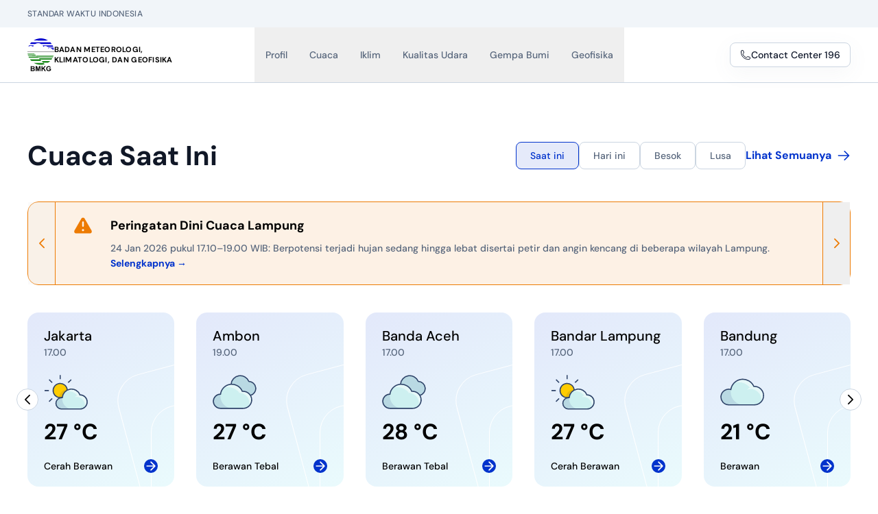

--- FILE ---
content_type: application/javascript
request_url: https://www.bmkg.go.id/_nuxt/DI5Mi8LM.js
body_size: 80914
content:
const __vite__fileDeps=["./BOJlVEEi.js","./BTFY-zo0.js","./D60TRJAh.js","./DPTDF25_.js","./nzljSLMh.js","./WgWeqtLt.js","./B3Pp4y3i.js","./DqFUxSIT.js","./WVtKkLUN.js","./BiossFGd.js","./D19luYFM.js","./BFbgdtCs.js","./VopkEOMa.js","./Cp5l-ca1.js","./PostSingle.Ce23uaWX.css","./fancybox.CfjDRtl_.css","./Bs-2TrVq.js","./D73Wtbep.js","./BM44y4mV.js","./BvIsuGYY.js","./Dz77HSvK.js","./C_pXCagR.js","./C8EIPRZh.js","./q_JETjiY.js","./uU_SwlEJ.js","./CAZnpOyT.js","./C3rmb4C4.js","./Cie64Xxv.js","./HXV30VqN.js","./Cd-jZi6Z.js","./Dhhz0IrO.js","./Ctt5g8t2.js","./BUoUKL3u.js","./_YbDTzdq.js","./DMZdjEun.js","./M71_8GDy.js","./DshmhloO.js","./9Iic3izk.js","./BzaYRl_Z.js","./DmY3jEk8.js","./Cu2-B1sP.js","./CuqW-QXi.js","./Co_P30ms.js","./6Mj--vhA.js","./Dwsu3h-2.js","./T3lgzSIF.js","./C7ijPdkk.js","./GjN_SGyZ.js","./kP3JvCz8.js","./IwhuM110.js","./CPDxQsv4.js","./DVnw2uKT.js","./UkLDh6fH.js","./nuxt-icon.MfBulapQ.css","./DWQMc0gj.js","./C5FUChew.js","./Bz6JH6ik.js","./BW0WnZCt.js","./CxoBScXR.js","./BB4JZCVa.js","./BI-z2GFC.js","./CC7jgniL.js","./C_owBvm6.js","./s-Z-xrm_.js","./DiQqidGQ.js","./BF5E-uHq.js","./BCmN5idg.js","./BxGuleWt.js","./81jgNR3G.js","./Bfvw02zD.js","./D95YWj00.js","./BRE09Uwh.js","./ByBZ9hQl.js","./BYomtZVT.js","./UHWdAxKT.js","./DjMfzs7V.js","./swiper.BkhtZMPQ.css","./CjuO5Jeq.js","./WA29w6oR.js","./B_BxXsj8.js","./6i6EXVTI.js","./Uc37nw3T.js","./DDcsXPRD.js","./DczV_ENf.js","./CEnSEdaI.js","./DVynNBDM.js","./D3-u5VQ9.js","./BG7ERjoi.js","./BkwX0qzV.js","./D1VX6PmB.js","./BRd1EcY8.js","./CvNJ-Ehr.js","./C9fI_eNk.js","./D4dnPA__.js","./DOZCy5cW.js","./CwUX8Eh0.js","./jyrJuOvn.js","./ZwA-6IsZ.js","./BiCb4lNU.js","./0SU8CvSm.js","./szPvswMR.js","./Ck_jRhml.js","./CVBV9pv5.js","./CqneO_H7.js","./BQc4Zg-c.js","./B1iS-zV1.js","./0Zfd_FWt.js","./ynXSdMNA.js","./BMfBSbSx.js","./CUKCoxIt.js","./B-JHGR5Z.js","./6aDOK5IO.js","./6A_1OW0t.js","./pnexYtFj.js","./oISGh4mM.js","./BmbV4Yqx.js","./DyHDlPCn.js","./EIc_Ajnh.js","./7I12EcQ3.js","./C-7jUfoK.js","./CK1fElY8.js","./DpmoVoax.js","./DPrYzgO5.js","./DpyOKJfM.js","./0L9VLrg3.js","./DUZTS0-D.js","./BrNy1qaP.js","./BlxXxtZG.js","./D7-eyZEk.js","./BuR76j0B.js","./CoFcJf_D.js","./BU8bvsBa.js","./_adm_.BkqPXODr.css","./1e2olBl2.js","./B_qiv-lF.js","./D028Muye.js","./aU_YRN0L.js","./BNzSDAjX.js","./DX5FqAT9.js","./DCBm2dOP.js","./C4N7Vo9H.js","./BUzHOllS.js","./D0_1__xv.js","./BYaea80h.js","./DT4Hfa4s.js","./C3VzYr2N.js","./CPpyfKm3.js","./77X8EUs9.js","./Dm1VU2iX.js","./CctdyoD6.js","./BxOilrns.js","./CxS6awAl.js","./4MkwDoPy.js","./Dr6LGOaP.js","./CCInfoCa.js","./9ZV1VRTP.js","./0IX_TSPg.js","./CzeJhgCe.js","./DxP9p5u7.js","./9yMAqYZp.js","./DP3U_DWP.js","./HrBsk5-r.js","./gempabumi-realtime.C2PsINlG.css","./ClOiDzsN.js","./C8VTaKDp.js","./antisipasi-gempabumi.BPsGb4KQ.css","./CKcqQDuu.js","./edukasi-gempabumi-tsunami.CAIjueFH.css","./B0EjxIHz.js","./katalog-gempabumi-tsunami.UZdKsgpN.css","./q456GguT.js","./Dp0NGa8R.js","./DAHrW4fW.js","./CJp3j1i5.js","./D89pQjem.js","./RN-Oq2EQ.js","./DAe6nN4m.js","./DeBQ-TKN.js","./BUTPcu0T.js","./C1e_VSLF.js","./DlVSmaI3.js","./B2pdVmtl.js","./DH69TmNq.js","./Dl3KkFYE.js","./Y_7he9mL.js","./BlL6HKM4.js","./5fApGevh.js","./C5TzxGEN.js","./C41M_t4a.js","./eFVTzWNF.js","./CrRJ1yuN.js","./B7ccoJJN.js","./85I8_7Bx.js","./B15nDXmM.js","./Dwt9RXeP.js","./D_CEMbLa.js","./DymzDRpk.js","./DQPWG4Yn.js","./CjaGCRRv.js","./B6G3apTV.js","./Bz9M4Q1O.js","./CdUQYEaZ.js","./BiN-OcjH.js","./ClEBK6Lu.js","./p1zmVOmG.js","./DFGjghcv.js","./Clmqv0Og.js","./BkeDpWeE.js","./DPn37FHn.js","./-XKlWqRT.js","./3A7M5pOc.js","./Bt9Hd3pR.js","./Dt0IoJHo.js","./DQgr9Wws.js","./CCFwIxGT.js","./B-ohXYD_.js","./V1nZwPVI.js","./uKglOKNJ.js","./D619aLOF.js","./DNgAAoox.js","./DoI5xcf2.js","./B8a8c_a5.js","./arKwPSTv.js","./DbB3A9CD.js","./uP8htCxu.js","./BbJeTDW_.js","./Ytw0JT4x.js","./CBoOFc3v.js","./Buj7ANAY.js","./CRLUwYf8.js","./CAPg1yvE.js","./3PffXWPJ.js","./ghqRAYdS.js","./DXrKnbYo.js","./DGlc1WoO.js","./CTAEV_3q.js","./CQvqA4S2.js","./BG5xdLrd.js","./BHe5ZRzc.js","./Dhoc242S.js","./5aI19kw8.js","./-hZU8OA0.js","./qe9nPssu.js","./Dg0n837I.js","./xTKiN_Tf.js","./DNx5aYVI.js","./DUqYbBSp.js","./CZiETtO9.js","./B4JPix7K.js","./Cc3LHp7r.js","./Bz6i0qai.js","./BTlmf__X.js","./BdbxctHV.js","./Cgf0kz9x.js","./CCu3diCI.js","./PXqBml5E.js","./BXOV35kv.js","./Ddl3KxO2.js","./Cjo4L-gC.js","./CRlB009y.js","./index.Ct2y1unJ.css","./BnXuD7g_.js","./CzIe3FKd.js","./index.CHF9DeaZ.css","./l_KQo5xa.js","./oyte04G6.js","./D1OrEcLa.js","./D9cvsSZy.js","./C9hZ4mEO.js","./CdT2JmTA.js","./C5R2HT4-.js","./Ce03jkrq.js","./ClckTebn.js","./CENLYEZn.js","./CTDLBg9m.js","./BnOAU98_.js","./JZYSCKpS.js","./Cq7gLT8u.js","./CAgtG3nP.js","./index.B-PtqfTp.css","./9EdJ97tG.js","./DmPm4sGc.js","./MgqwviFP.js","./BtMKykRO.js","./BkZdC5KH.js","./tqLFBgGn.js","./B7PLlFI5.js","./CkltSq1H.js","./CMthp-21.js","./BJ7hO7Pc.js","./0jnv3U8-.js","./EdU-gD_2.js","./BjP_wokz.js","./Dly2OgGm.js","./74XVm_A6.js","./Dp1lUqQz.js","./Ci-uy9b_.js","./JtsKYjNx.js","./CmywuWLh.js","./BR-Z2wXk.js","./BlR_qKe8.js","./CJjRZ0sx.js","./BnJkDOcs.js","./BT6S8wTB.js","./DnNRMrKZ.js","./EMcc2u01.js","./C3ivwOGE.js","./C8n3TRd7.js","./B6daNhjP.js","./BgX3KDBD.js","./BIQbFiNL.js","./B0top2nW.js","./CljRDkfU.js","./Bgcix8Fr.js","./BuTLl7wO.js","./-AteDCsn.js","./PXC1g1KC.js","./CrxpmjhK.js","./CZPkTSma.js","./v25emCyW.js","./C98cCR80.js","./2Hu9Wf2B.js","./B4Jns6pN.js","./BSubyQRR.js","./BvGIMTGU.js","./25qOt5d4.js","./hm4AUmeW.js","./B1VX0LyR.js","./BSwBMWKg.js","./CEwThW_i.js","./B9YnvazM.js","./D2BzqESP.js","./DpI9d_H-.js","./z1cIQGx9.js","./BRdFBUDK.js","./CxyNdXkv.js","./Fou95Cw5.js","./BJ1NI0G2.js","./zHRyX70C.js","./Df6PFslG.js","./DjGPXDzR.js","./DStAVJTC.js","./nlhu_A5N.js","./Cv_buiMd.js","./C3AkqpB7.js","./BpcNVh5I.js","./DvCGycna.js","./Da8TrS15.js","./CW1A4TF8.js","./BXoi_8O4.js","./D8OrIHvW.js","./CQkpmfvP.js","./8E6gZk2F.js","./PSwLXvzx.js","./DyEl8vkq.js","./D6oQfskr.js","./Bp_72GVE.js","./FDwA0jBt.js","./Bl8jv58v.js","./default.By3rl4pK.css"],__vite__mapDeps=i=>i.map(i=>__vite__fileDeps[i]);
/**
* @vue/shared v3.4.27
* (c) 2018-present Yuxi (Evan) You and Vue contributors
* @license MIT
**//*! #__NO_SIDE_EFFECTS__ */function yl(e,t){const n=new Set(e.split(","));return r=>n.has(r)}const he={},Zt=[],Ge=()=>{},Wd=()=>!1,zn=e=>e.charCodeAt(0)===111&&e.charCodeAt(1)===110&&(e.charCodeAt(2)>122||e.charCodeAt(2)<97),vl=e=>e.startsWith("onUpdate:"),we=Object.assign,El=(e,t)=>{const n=e.indexOf(t);n>-1&&e.splice(n,1)},Gd=Object.prototype.hasOwnProperty,ce=(e,t)=>Gd.call(e,t),Z=Array.isArray,en=e=>Wn(e)==="[object Map]",Lu=e=>Wn(e)==="[object Set]",qd=e=>Wn(e)==="[object RegExp]",re=e=>typeof e=="function",ke=e=>typeof e=="string",Gt=e=>typeof e=="symbol",me=e=>e!==null&&typeof e=="object",bl=e=>(me(e)||re(e))&&re(e.then)&&re(e.catch),Pu=Object.prototype.toString,Wn=e=>Pu.call(e),Yd=e=>Wn(e).slice(8,-1),Ou=e=>Wn(e)==="[object Object]",kl=e=>ke(e)&&e!=="NaN"&&e[0]!=="-"&&""+parseInt(e,10)===e,tn=yl(",key,ref,ref_for,ref_key,onVnodeBeforeMount,onVnodeMounted,onVnodeBeforeUpdate,onVnodeUpdated,onVnodeBeforeUnmount,onVnodeUnmounted"),Dr=e=>{const t=Object.create(null);return n=>t[n]||(t[n]=e(n))},Jd=/-(\w)/g,tt=Dr(e=>e.replace(Jd,(t,n)=>n?n.toUpperCase():"")),Qd=/\B([A-Z])/g,Lt=Dr(e=>e.replace(Qd,"-$1").toLowerCase()),Mr=Dr(e=>e.charAt(0).toUpperCase()+e.slice(1)),Jr=Dr(e=>e?`on${Mr(e)}`:""),at=(e,t)=>!Object.is(e,t),nn=(e,t)=>{for(let n=0;n<e.length;n++)e[n](t)},Cu=(e,t,n,r=!1)=>{Object.defineProperty(e,t,{configurable:!0,enumerable:!1,writable:r,value:n})},js=e=>{const t=parseFloat(e);return isNaN(t)?e:t},Iu=e=>{const t=ke(e)?Number(e):NaN;return isNaN(t)?e:t};let ic;const Du=()=>ic||(ic=typeof globalThis<"u"?globalThis:typeof self<"u"?self:typeof window<"u"?window:typeof global<"u"?global:{});function Tl(e){if(Z(e)){const t={};for(let n=0;n<e.length;n++){const r=e[n],o=ke(r)?tp(r):Tl(r);if(o)for(const i in o)t[i]=o[i]}return t}else if(ke(e)||me(e))return e}const Xd=/;(?![^(]*\))/g,Zd=/:([^]+)/,ep=/\/\*[^]*?\*\//g;function tp(e){const t={};return e.replace(ep,"").split(Xd).forEach(n=>{if(n){const r=n.split(Zd);r.length>1&&(t[r[0].trim()]=r[1].trim())}}),t}function Vr(e){let t="";if(ke(e))t=e;else if(Z(e))for(let n=0;n<e.length;n++){const r=Vr(e[n]);r&&(t+=r+" ")}else if(me(e))for(const n in e)e[n]&&(t+=n+" ");return t.trim()}const np="itemscope,allowfullscreen,formnovalidate,ismap,nomodule,novalidate,readonly",rp=yl(np);function Mu(e){return!!e||e===""}const fr=e=>ke(e)?e:e==null?"":Z(e)||me(e)&&(e.toString===Pu||!re(e.toString))?JSON.stringify(e,Vu,2):String(e),Vu=(e,t)=>t&&t.__v_isRef?Vu(e,t.value):en(t)?{[`Map(${t.size})`]:[...t.entries()].reduce((n,[r,o],i)=>(n[Qr(r,i)+" =>"]=o,n),{})}:Lu(t)?{[`Set(${t.size})`]:[...t.values()].map(n=>Qr(n))}:Gt(t)?Qr(t):me(t)&&!Z(t)&&!Ou(t)?String(t):t,Qr=(e,t="")=>{var n;return Gt(e)?`Symbol(${(n=e.description)!=null?n:t})`:e};/**
* @vue/reactivity v3.4.27
* (c) 2018-present Yuxi (Evan) You and Vue contributors
* @license MIT
**/let Ue;class Hu{constructor(t=!1){this.detached=t,this._active=!0,this.effects=[],this.cleanups=[],this.parent=Ue,!t&&Ue&&(this.index=(Ue.scopes||(Ue.scopes=[])).push(this)-1)}get active(){return this._active}run(t){if(this._active){const n=Ue;try{return Ue=this,t()}finally{Ue=n}}}on(){Ue=this}off(){Ue=this.parent}stop(t){if(this._active){let n,r;for(n=0,r=this.effects.length;n<r;n++)this.effects[n].stop();for(n=0,r=this.cleanups.length;n<r;n++)this.cleanups[n]();if(this.scopes)for(n=0,r=this.scopes.length;n<r;n++)this.scopes[n].stop(!0);if(!this.detached&&this.parent&&!t){const o=this.parent.scopes.pop();o&&o!==this&&(this.parent.scopes[this.index]=o,o.index=this.index)}this.parent=void 0,this._active=!1}}}function op(e){return new Hu(e)}function ip(e,t=Ue){t&&t.active&&t.effects.push(e)}function ap(){return Ue}function jb(e){Ue&&Ue.cleanups.push(e)}let $t;class wl{constructor(t,n,r,o){this.fn=t,this.trigger=n,this.scheduler=r,this.active=!0,this.deps=[],this._dirtyLevel=4,this._trackId=0,this._runnings=0,this._shouldSchedule=!1,this._depsLength=0,ip(this,o)}get dirty(){if(this._dirtyLevel===2||this._dirtyLevel===3){this._dirtyLevel=1,Pt();for(let t=0;t<this._depsLength;t++){const n=this.deps[t];if(n.computed&&(sp(n.computed),this._dirtyLevel>=4))break}this._dirtyLevel===1&&(this._dirtyLevel=0),Ot()}return this._dirtyLevel>=4}set dirty(t){this._dirtyLevel=t?4:0}run(){if(this._dirtyLevel=0,!this.active)return this.fn();let t=St,n=$t;try{return St=!0,$t=this,this._runnings++,ac(this),this.fn()}finally{sc(this),this._runnings--,$t=n,St=t}}stop(){this.active&&(ac(this),sc(this),this.onStop&&this.onStop(),this.active=!1)}}function sp(e){return e.value}function ac(e){e._trackId++,e._depsLength=0}function sc(e){if(e.deps.length>e._depsLength){for(let t=e._depsLength;t<e.deps.length;t++)ju(e.deps[t],e);e.deps.length=e._depsLength}}function ju(e,t){const n=e.get(t);n!==void 0&&t._trackId!==n&&(e.delete(t),e.size===0&&e.cleanup())}let St=!0,xs=0;const xu=[];function Pt(){xu.push(St),St=!1}function Ot(){const e=xu.pop();St=e===void 0?!0:e}function Rl(){xs++}function Sl(){for(xs--;!xs&&Ns.length;)Ns.shift()()}function Nu(e,t,n){if(t.get(e)!==e._trackId){t.set(e,e._trackId);const r=e.deps[e._depsLength];r!==t?(r&&ju(r,e),e.deps[e._depsLength++]=t):e._depsLength++}}const Ns=[];function $u(e,t,n){Rl();for(const r of e.keys()){let o;r._dirtyLevel<t&&(o??(o=e.get(r)===r._trackId))&&(r._shouldSchedule||(r._shouldSchedule=r._dirtyLevel===0),r._dirtyLevel=t),r._shouldSchedule&&(o??(o=e.get(r)===r._trackId))&&(r.trigger(),(!r._runnings||r.allowRecurse)&&r._dirtyLevel!==2&&(r._shouldSchedule=!1,r.scheduler&&Ns.push(r.scheduler)))}Sl()}const Fu=(e,t)=>{const n=new Map;return n.cleanup=e,n.computed=t,n},_r=new WeakMap,Ft=Symbol(""),$s=Symbol("");function $e(e,t,n){if(St&&$t){let r=_r.get(e);r||_r.set(e,r=new Map);let o=r.get(n);o||r.set(n,o=Fu(()=>r.delete(n))),Nu($t,o)}}function ut(e,t,n,r,o,i){const a=_r.get(e);if(!a)return;let s=[];if(t==="clear")s=[...a.values()];else if(n==="length"&&Z(e)){const l=Number(r);a.forEach((u,c)=>{(c==="length"||!Gt(c)&&c>=l)&&s.push(u)})}else switch(n!==void 0&&s.push(a.get(n)),t){case"add":Z(e)?kl(n)&&s.push(a.get("length")):(s.push(a.get(Ft)),en(e)&&s.push(a.get($s)));break;case"delete":Z(e)||(s.push(a.get(Ft)),en(e)&&s.push(a.get($s)));break;case"set":en(e)&&s.push(a.get(Ft));break}Rl();for(const l of s)l&&$u(l,4);Sl()}function lp(e,t){const n=_r.get(e);return n&&n.get(t)}const cp=yl("__proto__,__v_isRef,__isVue"),Bu=new Set(Object.getOwnPropertyNames(Symbol).filter(e=>e!=="arguments"&&e!=="caller").map(e=>Symbol[e]).filter(Gt)),lc=up();function up(){const e={};return["includes","indexOf","lastIndexOf"].forEach(t=>{e[t]=function(...n){const r=ue(this);for(let i=0,a=this.length;i<a;i++)$e(r,"get",i+"");const o=r[t](...n);return o===-1||o===!1?r[t](...n.map(ue)):o}}),["push","pop","shift","unshift","splice"].forEach(t=>{e[t]=function(...n){Pt(),Rl();const r=ue(this)[t].apply(this,n);return Sl(),Ot(),r}}),e}function fp(e){Gt(e)||(e=String(e));const t=ue(this);return $e(t,"has",e),t.hasOwnProperty(e)}class Uu{constructor(t=!1,n=!1){this._isReadonly=t,this._isShallow=n}get(t,n,r){const o=this._isReadonly,i=this._isShallow;if(n==="__v_isReactive")return!o;if(n==="__v_isReadonly")return o;if(n==="__v_isShallow")return i;if(n==="__v_raw")return r===(o?i?wp:Gu:i?Wu:zu).get(t)||Object.getPrototypeOf(t)===Object.getPrototypeOf(r)?t:void 0;const a=Z(t);if(!o){if(a&&ce(lc,n))return Reflect.get(lc,n,r);if(n==="hasOwnProperty")return fp}const s=Reflect.get(t,n,r);return(Gt(n)?Bu.has(n):cp(n))||(o||$e(t,"get",n),i)?s:Oe(s)?a&&kl(n)?s:s.value:me(s)?o?qu(s):Ct(s):s}}class Ku extends Uu{constructor(t=!1){super(!1,t)}set(t,n,r,o){let i=t[n];if(!this._isShallow){const l=sn(i);if(!yr(r)&&!sn(r)&&(i=ue(i),r=ue(r)),!Z(t)&&Oe(i)&&!Oe(r))return l?!1:(i.value=r,!0)}const a=Z(t)&&kl(n)?Number(n)<t.length:ce(t,n),s=Reflect.set(t,n,r,o);return t===ue(o)&&(a?at(r,i)&&ut(t,"set",n,r):ut(t,"add",n,r)),s}deleteProperty(t,n){const r=ce(t,n);t[n];const o=Reflect.deleteProperty(t,n);return o&&r&&ut(t,"delete",n,void 0),o}has(t,n){const r=Reflect.has(t,n);return(!Gt(n)||!Bu.has(n))&&$e(t,"has",n),r}ownKeys(t){return $e(t,"iterate",Z(t)?"length":Ft),Reflect.ownKeys(t)}}class dp extends Uu{constructor(t=!1){super(!0,t)}set(t,n){return!0}deleteProperty(t,n){return!0}}const pp=new Ku,hp=new dp,mp=new Ku(!0);const Al=e=>e,Hr=e=>Reflect.getPrototypeOf(e);function Zn(e,t,n=!1,r=!1){e=e.__v_raw;const o=ue(e),i=ue(t);n||(at(t,i)&&$e(o,"get",t),$e(o,"get",i));const{has:a}=Hr(o),s=r?Al:n?Ol:Hn;if(a.call(o,t))return s(e.get(t));if(a.call(o,i))return s(e.get(i));e!==o&&e.get(t)}function er(e,t=!1){const n=this.__v_raw,r=ue(n),o=ue(e);return t||(at(e,o)&&$e(r,"has",e),$e(r,"has",o)),e===o?n.has(e):n.has(e)||n.has(o)}function tr(e,t=!1){return e=e.__v_raw,!t&&$e(ue(e),"iterate",Ft),Reflect.get(e,"size",e)}function cc(e){e=ue(e);const t=ue(this);return Hr(t).has.call(t,e)||(t.add(e),ut(t,"add",e,e)),this}function uc(e,t){t=ue(t);const n=ue(this),{has:r,get:o}=Hr(n);let i=r.call(n,e);i||(e=ue(e),i=r.call(n,e));const a=o.call(n,e);return n.set(e,t),i?at(t,a)&&ut(n,"set",e,t):ut(n,"add",e,t),this}function fc(e){const t=ue(this),{has:n,get:r}=Hr(t);let o=n.call(t,e);o||(e=ue(e),o=n.call(t,e)),r&&r.call(t,e);const i=t.delete(e);return o&&ut(t,"delete",e,void 0),i}function dc(){const e=ue(this),t=e.size!==0,n=e.clear();return t&&ut(e,"clear",void 0,void 0),n}function nr(e,t){return function(r,o){const i=this,a=i.__v_raw,s=ue(a),l=t?Al:e?Ol:Hn;return!e&&$e(s,"iterate",Ft),a.forEach((u,c)=>r.call(o,l(u),l(c),i))}}function rr(e,t,n){return function(...r){const o=this.__v_raw,i=ue(o),a=en(i),s=e==="entries"||e===Symbol.iterator&&a,l=e==="keys"&&a,u=o[e](...r),c=n?Al:t?Ol:Hn;return!t&&$e(i,"iterate",l?$s:Ft),{next(){const{value:f,done:d}=u.next();return d?{value:f,done:d}:{value:s?[c(f[0]),c(f[1])]:c(f),done:d}},[Symbol.iterator](){return this}}}}function ht(e){return function(...t){return e==="delete"?!1:e==="clear"?void 0:this}}function gp(){const e={get(i){return Zn(this,i)},get size(){return tr(this)},has:er,add:cc,set:uc,delete:fc,clear:dc,forEach:nr(!1,!1)},t={get(i){return Zn(this,i,!1,!0)},get size(){return tr(this)},has:er,add:cc,set:uc,delete:fc,clear:dc,forEach:nr(!1,!0)},n={get(i){return Zn(this,i,!0)},get size(){return tr(this,!0)},has(i){return er.call(this,i,!0)},add:ht("add"),set:ht("set"),delete:ht("delete"),clear:ht("clear"),forEach:nr(!0,!1)},r={get(i){return Zn(this,i,!0,!0)},get size(){return tr(this,!0)},has(i){return er.call(this,i,!0)},add:ht("add"),set:ht("set"),delete:ht("delete"),clear:ht("clear"),forEach:nr(!0,!0)};return["keys","values","entries",Symbol.iterator].forEach(i=>{e[i]=rr(i,!1,!1),n[i]=rr(i,!0,!1),t[i]=rr(i,!1,!0),r[i]=rr(i,!0,!0)}),[e,n,t,r]}const[_p,yp,vp,Ep]=gp();function Ll(e,t){const n=t?e?Ep:vp:e?yp:_p;return(r,o,i)=>o==="__v_isReactive"?!e:o==="__v_isReadonly"?e:o==="__v_raw"?r:Reflect.get(ce(n,o)&&o in r?n:r,o,i)}const bp={get:Ll(!1,!1)},kp={get:Ll(!1,!0)},Tp={get:Ll(!0,!1)};const zu=new WeakMap,Wu=new WeakMap,Gu=new WeakMap,wp=new WeakMap;function Rp(e){switch(e){case"Object":case"Array":return 1;case"Map":case"Set":case"WeakMap":case"WeakSet":return 2;default:return 0}}function Sp(e){return e.__v_skip||!Object.isExtensible(e)?0:Rp(Yd(e))}function Ct(e){return sn(e)?e:Pl(e,!1,pp,bp,zu)}function Gn(e){return Pl(e,!1,mp,kp,Wu)}function qu(e){return Pl(e,!0,hp,Tp,Gu)}function Pl(e,t,n,r,o){if(!me(e)||e.__v_raw&&!(t&&e.__v_isReactive))return e;const i=o.get(e);if(i)return i;const a=Sp(e);if(a===0)return e;const s=new Proxy(e,a===2?r:n);return o.set(e,s),s}function Sn(e){return sn(e)?Sn(e.__v_raw):!!(e&&e.__v_isReactive)}function sn(e){return!!(e&&e.__v_isReadonly)}function yr(e){return!!(e&&e.__v_isShallow)}function Yu(e){return e?!!e.__v_raw:!1}function ue(e){const t=e&&e.__v_raw;return t?ue(t):e}function Ap(e){return Object.isExtensible(e)&&Cu(e,"__v_skip",!0),e}const Hn=e=>me(e)?Ct(e):e,Ol=e=>me(e)?qu(e):e;class Ju{constructor(t,n,r,o){this.getter=t,this._setter=n,this.dep=void 0,this.__v_isRef=!0,this.__v_isReadonly=!1,this.effect=new wl(()=>t(this._value),()=>An(this,this.effect._dirtyLevel===2?2:3)),this.effect.computed=this,this.effect.active=this._cacheable=!o,this.__v_isReadonly=r}get value(){const t=ue(this);return(!t._cacheable||t.effect.dirty)&&at(t._value,t._value=t.effect.run())&&An(t,4),Cl(t),t.effect._dirtyLevel>=2&&An(t,2),t._value}set value(t){this._setter(t)}get _dirty(){return this.effect.dirty}set _dirty(t){this.effect.dirty=t}}function Lp(e,t,n=!1){let r,o;const i=re(e);return i?(r=e,o=Ge):(r=e.get,o=e.set),new Ju(r,o,i||!o,n)}function Cl(e){var t;St&&$t&&(e=ue(e),Nu($t,(t=e.dep)!=null?t:e.dep=Fu(()=>e.dep=void 0,e instanceof Ju?e:void 0)))}function An(e,t=4,n){e=ue(e);const r=e.dep;r&&$u(r,t)}function Oe(e){return!!(e&&e.__v_isRef===!0)}function et(e){return Qu(e,!1)}function jn(e){return Qu(e,!0)}function Qu(e,t){return Oe(e)?e:new Pp(e,t)}class Pp{constructor(t,n){this.__v_isShallow=n,this.dep=void 0,this.__v_isRef=!0,this._rawValue=n?t:ue(t),this._value=n?t:Hn(t)}get value(){return Cl(this),this._value}set value(t){const n=this.__v_isShallow||yr(t)||sn(t);t=n?t:ue(t),at(t,this._rawValue)&&(this._rawValue=t,this._value=n?t:Hn(t),An(this,4))}}function _e(e){return Oe(e)?e.value:e}function xb(e){return re(e)?e():_e(e)}const Op={get:(e,t,n)=>_e(Reflect.get(e,t,n)),set:(e,t,n,r)=>{const o=e[t];return Oe(o)&&!Oe(n)?(o.value=n,!0):Reflect.set(e,t,n,r)}};function Xu(e){return Sn(e)?e:new Proxy(e,Op)}class Cp{constructor(t){this.dep=void 0,this.__v_isRef=!0;const{get:n,set:r}=t(()=>Cl(this),()=>An(this));this._get=n,this._set=r}get value(){return this._get()}set value(t){this._set(t)}}function Ip(e){return new Cp(e)}class Dp{constructor(t,n,r){this._object=t,this._key=n,this._defaultValue=r,this.__v_isRef=!0}get value(){const t=this._object[this._key];return t===void 0?this._defaultValue:t}set value(t){this._object[this._key]=t}get dep(){return lp(ue(this._object),this._key)}}class Mp{constructor(t){this._getter=t,this.__v_isRef=!0,this.__v_isReadonly=!0}get value(){return this._getter()}}function Zu(e,t,n){return Oe(e)?e:re(e)?new Mp(e):me(e)&&arguments.length>1?Vp(e,t,n):et(e)}function Vp(e,t,n){const r=e[t];return Oe(r)?r:new Dp(e,t,n)}/**
* @vue/runtime-core v3.4.27
* (c) 2018-present Yuxi (Evan) You and Vue contributors
* @license MIT
**/function At(e,t,n,r){try{return r?e(...r):e()}catch(o){hn(o,t,n)}}function Ye(e,t,n,r){if(re(e)){const o=At(e,t,n,r);return o&&bl(o)&&o.catch(i=>{hn(i,t,n)}),o}if(Z(e)){const o=[];for(let i=0;i<e.length;i++)o.push(Ye(e[i],t,n,r));return o}}function hn(e,t,n,r=!0){const o=t?t.vnode:null;if(t){let i=t.parent;const a=t.proxy,s=`https://vuejs.org/error-reference/#runtime-${n}`;for(;i;){const u=i.ec;if(u){for(let c=0;c<u.length;c++)if(u[c](e,a,s)===!1)return}i=i.parent}const l=t.appContext.config.errorHandler;if(l){Pt(),At(l,null,10,[e,a,s]),Ot();return}}}let xn=!1,Fs=!1;const Ce=[];let it=0;const rn=[];let vt=null,xt=0;const ef=Promise.resolve();let Il=null;function mn(e){const t=Il||ef;return e?t.then(this?e.bind(this):e):t}function Hp(e){let t=it+1,n=Ce.length;for(;t<n;){const r=t+n>>>1,o=Ce[r],i=Nn(o);i<e||i===e&&o.pre?t=r+1:n=r}return t}function jr(e){(!Ce.length||!Ce.includes(e,xn&&e.allowRecurse?it+1:it))&&(e.id==null?Ce.push(e):Ce.splice(Hp(e.id),0,e),tf())}function tf(){!xn&&!Fs&&(Fs=!0,Il=ef.then(nf))}function jp(e){const t=Ce.indexOf(e);t>it&&Ce.splice(t,1)}function Bs(e){Z(e)?rn.push(...e):(!vt||!vt.includes(e,e.allowRecurse?xt+1:xt))&&rn.push(e),tf()}function pc(e,t,n=xn?it+1:0){for(;n<Ce.length;n++){const r=Ce[n];if(r&&r.pre){if(e&&r.id!==e.uid)continue;Ce.splice(n,1),n--,r()}}}function vr(e){if(rn.length){const t=[...new Set(rn)].sort((n,r)=>Nn(n)-Nn(r));if(rn.length=0,vt){vt.push(...t);return}for(vt=t,xt=0;xt<vt.length;xt++)vt[xt]();vt=null,xt=0}}const Nn=e=>e.id==null?1/0:e.id,xp=(e,t)=>{const n=Nn(e)-Nn(t);if(n===0){if(e.pre&&!t.pre)return-1;if(t.pre&&!e.pre)return 1}return n};function nf(e){Fs=!1,xn=!0,Ce.sort(xp);try{for(it=0;it<Ce.length;it++){const t=Ce[it];t&&t.active!==!1&&At(t,null,14)}}finally{it=0,Ce.length=0,vr(),xn=!1,Il=null,(Ce.length||rn.length)&&nf()}}function Np(e,t,...n){if(e.isUnmounted)return;const r=e.vnode.props||he;let o=n;const i=t.startsWith("update:"),a=i&&t.slice(7);if(a&&a in r){const c=`${a==="modelValue"?"model":a}Modifiers`,{number:f,trim:d}=r[c]||he;d&&(o=n.map(m=>ke(m)?m.trim():m)),f&&(o=n.map(js))}let s,l=r[s=Jr(t)]||r[s=Jr(tt(t))];!l&&i&&(l=r[s=Jr(Lt(t))]),l&&Ye(l,e,6,o);const u=r[s+"Once"];if(u){if(!e.emitted)e.emitted={};else if(e.emitted[s])return;e.emitted[s]=!0,Ye(u,e,6,o)}}function rf(e,t,n=!1){const r=t.emitsCache,o=r.get(e);if(o!==void 0)return o;const i=e.emits;let a={},s=!1;if(!re(e)){const l=u=>{const c=rf(u,t,!0);c&&(s=!0,we(a,c))};!n&&t.mixins.length&&t.mixins.forEach(l),e.extends&&l(e.extends),e.mixins&&e.mixins.forEach(l)}return!i&&!s?(me(e)&&r.set(e,null),null):(Z(i)?i.forEach(l=>a[l]=null):we(a,i),me(e)&&r.set(e,a),a)}function xr(e,t){return!e||!zn(t)?!1:(t=t.slice(2).replace(/Once$/,""),ce(e,t[0].toLowerCase()+t.slice(1))||ce(e,Lt(t))||ce(e,t))}let Re=null,Nr=null;function Er(e){const t=Re;return Re=e,Nr=e&&e.type.__scopeId||null,t}function Nb(e){Nr=e}function $b(){Nr=null}function Dl(e,t=Re,n){if(!t||e._n)return e;const r=(...o)=>{r._d&&Ac(-1);const i=Er(t);let a;try{a=e(...o)}finally{Er(i),r._d&&Ac(1)}return a};return r._n=!0,r._c=!0,r._d=!0,r}function Xr(e){const{type:t,vnode:n,proxy:r,withProxy:o,propsOptions:[i],slots:a,attrs:s,emit:l,render:u,renderCache:c,props:f,data:d,setupState:m,ctx:y,inheritAttrs:E}=e,R=Er(e);let P,v;try{if(n.shapeFlag&4){const b=o||r,k=b;P=We(u.call(k,b,c,f,m,d,y)),v=s}else{const b=t;P=We(b.length>1?b(f,{attrs:s,slots:a,emit:l}):b(f,null)),v=t.props?s:Fp(s)}}catch(b){Cn.length=0,hn(b,e,1),P=be(Ie)}let _=P;if(v&&E!==!1){const b=Object.keys(v),{shapeFlag:k}=_;b.length&&k&7&&(i&&b.some(vl)&&(v=Bp(v,i)),_=ft(_,v,!1,!0))}return n.dirs&&(_=ft(_,null,!1,!0),_.dirs=_.dirs?_.dirs.concat(n.dirs):n.dirs),n.transition&&(_.transition=n.transition),P=_,Er(R),P}function $p(e,t=!0){let n;for(let r=0;r<e.length;r++){const o=e[r];if(un(o)){if(o.type!==Ie||o.children==="v-if"){if(n)return;n=o}}else return}return n}const Fp=e=>{let t;for(const n in e)(n==="class"||n==="style"||zn(n))&&((t||(t={}))[n]=e[n]);return t},Bp=(e,t)=>{const n={};for(const r in e)(!vl(r)||!(r.slice(9)in t))&&(n[r]=e[r]);return n};function Up(e,t,n){const{props:r,children:o,component:i}=e,{props:a,children:s,patchFlag:l}=t,u=i.emitsOptions;if(t.dirs||t.transition)return!0;if(n&&l>=0){if(l&1024)return!0;if(l&16)return r?hc(r,a,u):!!a;if(l&8){const c=t.dynamicProps;for(let f=0;f<c.length;f++){const d=c[f];if(a[d]!==r[d]&&!xr(u,d))return!0}}}else return(o||s)&&(!s||!s.$stable)?!0:r===a?!1:r?a?hc(r,a,u):!0:!!a;return!1}function hc(e,t,n){const r=Object.keys(t);if(r.length!==Object.keys(e).length)return!0;for(let o=0;o<r.length;o++){const i=r[o];if(t[i]!==e[i]&&!xr(n,i))return!0}return!1}function Ml({vnode:e,parent:t},n){for(;t;){const r=t.subTree;if(r.suspense&&r.suspense.activeBranch===e&&(r.el=e.el),r===e)(e=t.vnode).el=n,t=t.parent;else break}}const Kp="components",of=Symbol.for("v-ndc");function zp(e){return ke(e)?Wp(Kp,e,!1)||e:e||of}function Wp(e,t,n=!0,r=!1){const o=Re||Se;if(o){const i=o.type;{const s=Zs(i,!1);if(s&&(s===t||s===tt(t)||s===Mr(tt(t))))return i}const a=mc(o[e]||i[e],t)||mc(o.appContext[e],t);return!a&&r?i:a}}function mc(e,t){return e&&(e[t]||e[tt(t)]||e[Mr(tt(t))])}const af=e=>e.__isSuspense;let Us=0;const Gp={name:"Suspense",__isSuspense:!0,process(e,t,n,r,o,i,a,s,l,u){if(e==null)qp(t,n,r,o,i,a,s,l,u);else{if(i&&i.deps>0&&!e.suspense.isInFallback){t.suspense=e.suspense,t.suspense.vnode=t,t.el=e.el;return}Yp(e,t,n,r,o,a,s,l,u)}},hydrate:Jp,create:Hl,normalize:Qp},Vl=Gp;function $n(e,t){const n=e.props&&e.props[t];re(n)&&n()}function qp(e,t,n,r,o,i,a,s,l){const{p:u,o:{createElement:c}}=l,f=c("div"),d=e.suspense=Hl(e,o,r,t,f,n,i,a,s,l);u(null,d.pendingBranch=e.ssContent,f,null,r,d,i,a),d.deps>0?($n(e,"onPending"),$n(e,"onFallback"),u(null,e.ssFallback,t,n,r,null,i,a),on(d,e.ssFallback)):d.resolve(!1,!0)}function Yp(e,t,n,r,o,i,a,s,{p:l,um:u,o:{createElement:c}}){const f=t.suspense=e.suspense;f.vnode=t,t.el=e.el;const d=t.ssContent,m=t.ssFallback,{activeBranch:y,pendingBranch:E,isInFallback:R,isHydrating:P}=f;if(E)f.pendingBranch=d,Ze(d,E)?(l(E,d,f.hiddenContainer,null,o,f,i,a,s),f.deps<=0?f.resolve():R&&(P||(l(y,m,n,r,o,null,i,a,s),on(f,m)))):(f.pendingId=Us++,P?(f.isHydrating=!1,f.activeBranch=E):u(E,o,f),f.deps=0,f.effects.length=0,f.hiddenContainer=c("div"),R?(l(null,d,f.hiddenContainer,null,o,f,i,a,s),f.deps<=0?f.resolve():(l(y,m,n,r,o,null,i,a,s),on(f,m))):y&&Ze(d,y)?(l(y,d,n,r,o,f,i,a,s),f.resolve(!0)):(l(null,d,f.hiddenContainer,null,o,f,i,a,s),f.deps<=0&&f.resolve()));else if(y&&Ze(d,y))l(y,d,n,r,o,f,i,a,s),on(f,d);else if($n(t,"onPending"),f.pendingBranch=d,d.shapeFlag&512?f.pendingId=d.component.suspenseId:f.pendingId=Us++,l(null,d,f.hiddenContainer,null,o,f,i,a,s),f.deps<=0)f.resolve();else{const{timeout:v,pendingId:_}=f;v>0?setTimeout(()=>{f.pendingId===_&&f.fallback(m)},v):v===0&&f.fallback(m)}}function Hl(e,t,n,r,o,i,a,s,l,u,c=!1){const{p:f,m:d,um:m,n:y,o:{parentNode:E,remove:R}}=u;let P;const v=Xp(e);v&&t&&t.pendingBranch&&(P=t.pendingId,t.deps++);const _=e.props?Iu(e.props.timeout):void 0,b=i,k={vnode:e,parent:t,parentComponent:n,namespace:a,container:r,hiddenContainer:o,deps:0,pendingId:Us++,timeout:typeof _=="number"?_:-1,activeBranch:null,pendingBranch:null,isInFallback:!c,isHydrating:c,isUnmounted:!1,effects:[],resolve(T=!1,I=!1){const{vnode:O,activeBranch:H,pendingBranch:D,pendingId:$,effects:N,parentComponent:ee,container:G}=k;let x=!1;k.isHydrating?k.isHydrating=!1:T||(x=H&&D.transition&&D.transition.mode==="out-in",x&&(H.transition.afterLeave=()=>{$===k.pendingId&&(d(D,G,i===b?y(H):i,0),Bs(N))}),H&&(E(H.el)!==k.hiddenContainer&&(i=y(H)),m(H,ee,k,!0)),x||d(D,G,i,0)),on(k,D),k.pendingBranch=null,k.isInFallback=!1;let S=k.parent,V=!1;for(;S;){if(S.pendingBranch){S.effects.push(...N),V=!0;break}S=S.parent}!V&&!x&&Bs(N),k.effects=[],v&&t&&t.pendingBranch&&P===t.pendingId&&(t.deps--,t.deps===0&&!I&&t.resolve()),$n(O,"onResolve")},fallback(T){if(!k.pendingBranch)return;const{vnode:I,activeBranch:O,parentComponent:H,container:D,namespace:$}=k;$n(I,"onFallback");const N=y(O),ee=()=>{k.isInFallback&&(f(null,T,D,N,H,null,$,s,l),on(k,T))},G=T.transition&&T.transition.mode==="out-in";G&&(O.transition.afterLeave=ee),k.isInFallback=!0,m(O,H,null,!0),G||ee()},move(T,I,O){k.activeBranch&&d(k.activeBranch,T,I,O),k.container=T},next(){return k.activeBranch&&y(k.activeBranch)},registerDep(T,I){const O=!!k.pendingBranch;O&&k.deps++;const H=T.vnode.el;T.asyncDep.catch(D=>{hn(D,T,0)}).then(D=>{if(T.isUnmounted||k.isUnmounted||k.pendingId!==T.suspenseId)return;T.asyncResolved=!0;const{vnode:$}=T;Xs(T,D,!1),H&&($.el=H);const N=!H&&T.subTree.el;I(T,$,E(H||T.subTree.el),H?null:y(T.subTree),k,a,l),N&&R(N),Ml(T,$.el),O&&--k.deps===0&&k.resolve()})},unmount(T,I){k.isUnmounted=!0,k.activeBranch&&m(k.activeBranch,n,T,I),k.pendingBranch&&m(k.pendingBranch,n,T,I)}};return k}function Jp(e,t,n,r,o,i,a,s,l){const u=t.suspense=Hl(t,r,n,e.parentNode,document.createElement("div"),null,o,i,a,s,!0),c=l(e,u.pendingBranch=t.ssContent,n,u,i,a);return u.deps===0&&u.resolve(!1,!0),c}function Qp(e){const{shapeFlag:t,children:n}=e,r=t&32;e.ssContent=gc(r?n.default:n),e.ssFallback=r?gc(n.fallback):be(Ie)}function gc(e){let t;if(re(e)){const n=cn&&e._c;n&&(e._d=!1,Xe()),e=e(),n&&(e._d=!0,t=qe,Mf())}return Z(e)&&(e=$p(e)),e=We(e),t&&!e.dynamicChildren&&(e.dynamicChildren=t.filter(n=>n!==e)),e}function sf(e,t){t&&t.pendingBranch?Z(e)?t.effects.push(...e):t.effects.push(e):Bs(e)}function on(e,t){e.activeBranch=t;const{vnode:n,parentComponent:r}=e;let o=t.el;for(;!o&&t.component;)t=t.component.subTree,o=t.el;n.el=o,r&&r.subTree===n&&(r.vnode.el=o,Ml(r,o))}function Xp(e){const t=e.props&&e.props.suspensible;return t!=null&&t!==!1}const Zp=Symbol.for("v-scx"),eh=()=>je(Zp);function th(e,t){return $r(e,null,t)}function nh(e,t){return $r(e,null,{flush:"sync"})}const or={};function Bt(e,t,n){return $r(e,t,n)}function $r(e,t,{immediate:n,deep:r,flush:o,once:i,onTrack:a,onTrigger:s}=he){if(t&&i){const T=t;t=(...I)=>{T(...I),k()}}const l=Se,u=T=>r===!0?T:Nt(T,r===!1?1:void 0);let c,f=!1,d=!1;if(Oe(e)?(c=()=>e.value,f=yr(e)):Sn(e)?(c=()=>u(e),f=!0):Z(e)?(d=!0,f=e.some(T=>Sn(T)||yr(T)),c=()=>e.map(T=>{if(Oe(T))return T.value;if(Sn(T))return u(T);if(re(T))return At(T,l,2)})):re(e)?t?c=()=>At(e,l,2):c=()=>(m&&m(),Ye(e,l,3,[y])):c=Ge,t&&r){const T=c;c=()=>Nt(T())}let m,y=T=>{m=_.onStop=()=>{At(T,l,4),m=_.onStop=void 0}},E;if(Yn)if(y=Ge,t?n&&Ye(t,l,3,[c(),d?[]:void 0,y]):c(),o==="sync"){const T=eh();E=T.__watcherHandles||(T.__watcherHandles=[])}else return Ge;let R=d?new Array(e.length).fill(or):or;const P=()=>{if(!(!_.active||!_.dirty))if(t){const T=_.run();(r||f||(d?T.some((I,O)=>at(I,R[O])):at(T,R)))&&(m&&m(),Ye(t,l,3,[T,R===or?void 0:d&&R[0]===or?[]:R,y]),R=T)}else _.run()};P.allowRecurse=!!t;let v;o==="sync"?v=P:o==="post"?v=()=>Pe(P,l&&l.suspense):(P.pre=!0,l&&(P.id=l.uid),v=()=>jr(P));const _=new wl(c,Ge,v),b=ap(),k=()=>{_.stop(),b&&El(b.effects,_)};return t?n?P():R=_.run():o==="post"?Pe(_.run.bind(_),l&&l.suspense):_.run(),E&&E.push(k),k}function rh(e,t,n){const r=this.proxy,o=ke(e)?e.includes(".")?lf(r,e):()=>r[e]:e.bind(r,r);let i;re(t)?i=t:(i=t.handler,n=t);const a=zt(this),s=$r(o,i.bind(r),n);return a(),s}function lf(e,t){const n=t.split(".");return()=>{let r=e;for(let o=0;o<n.length&&r;o++)r=r[n[o]];return r}}function Nt(e,t=1/0,n){if(t<=0||!me(e)||e.__v_skip||(n=n||new Set,n.has(e)))return e;if(n.add(e),t--,Oe(e))Nt(e.value,t,n);else if(Z(e))for(let r=0;r<e.length;r++)Nt(e[r],t,n);else if(Lu(e)||en(e))e.forEach(r=>{Nt(r,t,n)});else if(Ou(e))for(const r in e)Nt(e[r],t,n);return e}function Fb(e,t){if(Re===null)return e;const n=Ur(Re)||Re.proxy,r=e.dirs||(e.dirs=[]);for(let o=0;o<t.length;o++){let[i,a,s,l=he]=t[o];i&&(re(i)&&(i={mounted:i,updated:i}),i.deep&&Nt(a),r.push({dir:i,instance:n,value:a,oldValue:void 0,arg:s,modifiers:l}))}return e}function ot(e,t,n,r){const o=e.dirs,i=t&&t.dirs;for(let a=0;a<o.length;a++){const s=o[a];i&&(s.oldValue=i[a].value);let l=s.dir[r];l&&(Pt(),Ye(l,n,8,[e.el,s,e,t]),Ot())}}const Et=Symbol("_leaveCb"),ir=Symbol("_enterCb");function oh(){const e={isMounted:!1,isLeaving:!1,isUnmounting:!1,leavingVNodes:new Map};return jl(()=>{e.isMounted=!0}),Br(()=>{e.isUnmounting=!0}),e}const ze=[Function,Array],cf={mode:String,appear:Boolean,persisted:Boolean,onBeforeEnter:ze,onEnter:ze,onAfterEnter:ze,onEnterCancelled:ze,onBeforeLeave:ze,onLeave:ze,onAfterLeave:ze,onLeaveCancelled:ze,onBeforeAppear:ze,onAppear:ze,onAfterAppear:ze,onAppearCancelled:ze},ih={name:"BaseTransition",props:cf,setup(e,{slots:t}){const n=gn(),r=oh();return()=>{const o=t.default&&ff(t.default(),!0);if(!o||!o.length)return;let i=o[0];if(o.length>1){for(const d of o)if(d.type!==Ie){i=d;break}}const a=ue(e),{mode:s}=a;if(r.isLeaving)return Zr(i);const l=_c(i);if(!l)return Zr(i);const u=Ks(l,a,r,n);br(l,u);const c=n.subTree,f=c&&_c(c);if(f&&f.type!==Ie&&!Ze(l,f)){const d=Ks(f,a,r,n);if(br(f,d),s==="out-in"&&l.type!==Ie)return r.isLeaving=!0,d.afterLeave=()=>{r.isLeaving=!1,n.update.active!==!1&&(n.effect.dirty=!0,n.update())},Zr(i);s==="in-out"&&l.type!==Ie&&(d.delayLeave=(m,y,E)=>{const R=uf(r,f);R[String(f.key)]=f,m[Et]=()=>{y(),m[Et]=void 0,delete u.delayedLeave},u.delayedLeave=E})}return i}}},ah=ih;function uf(e,t){const{leavingVNodes:n}=e;let r=n.get(t.type);return r||(r=Object.create(null),n.set(t.type,r)),r}function Ks(e,t,n,r){const{appear:o,mode:i,persisted:a=!1,onBeforeEnter:s,onEnter:l,onAfterEnter:u,onEnterCancelled:c,onBeforeLeave:f,onLeave:d,onAfterLeave:m,onLeaveCancelled:y,onBeforeAppear:E,onAppear:R,onAfterAppear:P,onAppearCancelled:v}=t,_=String(e.key),b=uf(n,e),k=(O,H)=>{O&&Ye(O,r,9,H)},T=(O,H)=>{const D=H[1];k(O,H),Z(O)?O.every($=>$.length<=1)&&D():O.length<=1&&D()},I={mode:i,persisted:a,beforeEnter(O){let H=s;if(!n.isMounted)if(o)H=E||s;else return;O[Et]&&O[Et](!0);const D=b[_];D&&Ze(e,D)&&D.el[Et]&&D.el[Et](),k(H,[O])},enter(O){let H=l,D=u,$=c;if(!n.isMounted)if(o)H=R||l,D=P||u,$=v||c;else return;let N=!1;const ee=O[ir]=G=>{N||(N=!0,G?k($,[O]):k(D,[O]),I.delayedLeave&&I.delayedLeave(),O[ir]=void 0)};H?T(H,[O,ee]):ee()},leave(O,H){const D=String(e.key);if(O[ir]&&O[ir](!0),n.isUnmounting)return H();k(f,[O]);let $=!1;const N=O[Et]=ee=>{$||($=!0,H(),ee?k(y,[O]):k(m,[O]),O[Et]=void 0,b[D]===e&&delete b[D])};b[D]=e,d?T(d,[O,N]):N()},clone(O){return Ks(O,t,n,r)}};return I}function Zr(e){if(qn(e))return e=ft(e),e.children=null,e}function _c(e){if(!qn(e))return e;const{shapeFlag:t,children:n}=e;if(n){if(t&16)return n[0];if(t&32&&re(n.default))return n.default()}}function br(e,t){e.shapeFlag&6&&e.component?br(e.component.subTree,t):e.shapeFlag&128?(e.ssContent.transition=t.clone(e.ssContent),e.ssFallback.transition=t.clone(e.ssFallback)):e.transition=t}function ff(e,t=!1,n){let r=[],o=0;for(let i=0;i<e.length;i++){let a=e[i];const s=n==null?a.key:String(n)+String(a.key!=null?a.key:i);a.type===Ne?(a.patchFlag&128&&o++,r=r.concat(ff(a.children,t,s))):(t||a.type!==Ie)&&r.push(s!=null?ft(a,{key:s}):a)}if(o>1)for(let i=0;i<r.length;i++)r[i].patchFlag=-2;return r}/*! #__NO_SIDE_EFFECTS__ */function It(e,t){return re(e)?we({name:e.name},t,{setup:e}):e}const Ut=e=>!!e.type.__asyncLoader;/*! #__NO_SIDE_EFFECTS__ */function K(e){re(e)&&(e={loader:e});const{loader:t,loadingComponent:n,errorComponent:r,delay:o=200,timeout:i,suspensible:a=!0,onError:s}=e;let l=null,u,c=0;const f=()=>(c++,l=null,d()),d=()=>{let m;return l||(m=l=t().catch(y=>{if(y=y instanceof Error?y:new Error(String(y)),s)return new Promise((E,R)=>{s(y,()=>E(f()),()=>R(y),c+1)});throw y}).then(y=>m!==l&&l?l:(y&&(y.__esModule||y[Symbol.toStringTag]==="Module")&&(y=y.default),u=y,y)))};return It({name:"AsyncComponentWrapper",__asyncLoader:d,get __asyncResolved(){return u},setup(){const m=Se;if(u)return()=>eo(u,m);const y=v=>{l=null,hn(v,m,13,!r)};if(a&&m.suspense||Yn)return d().then(v=>()=>eo(v,m)).catch(v=>(y(v),()=>r?be(r,{error:v}):null));const E=et(!1),R=et(),P=et(!!o);return o&&setTimeout(()=>{P.value=!1},o),i!=null&&setTimeout(()=>{if(!E.value&&!R.value){const v=new Error(`Async component timed out after ${i}ms.`);y(v),R.value=v}},i),d().then(()=>{E.value=!0,m.parent&&qn(m.parent.vnode)&&(m.parent.effect.dirty=!0,jr(m.parent.update))}).catch(v=>{y(v),R.value=v}),()=>{if(E.value&&u)return eo(u,m);if(R.value&&r)return be(r,{error:R.value});if(n&&!P.value)return be(n)}}})}function eo(e,t){const{ref:n,props:r,children:o,ce:i}=t.vnode,a=be(e,r,o);return a.ref=n,a.ce=i,delete t.vnode.ce,a}const qn=e=>e.type.__isKeepAlive,sh={name:"KeepAlive",__isKeepAlive:!0,props:{include:[String,RegExp,Array],exclude:[String,RegExp,Array],max:[String,Number]},setup(e,{slots:t}){const n=gn(),r=n.ctx;if(!r.renderer)return()=>{const v=t.default&&t.default();return v&&v.length===1?v[0]:v};const o=new Map,i=new Set;let a=null;const s=n.suspense,{renderer:{p:l,m:u,um:c,o:{createElement:f}}}=r,d=f("div");r.activate=(v,_,b,k,T)=>{const I=v.component;u(v,_,b,0,s),l(I.vnode,v,_,b,I,s,k,v.slotScopeIds,T),Pe(()=>{I.isDeactivated=!1,I.a&&nn(I.a);const O=v.props&&v.props.onVnodeMounted;O&&xe(O,I.parent,v)},s)},r.deactivate=v=>{const _=v.component;u(v,d,null,1,s),Pe(()=>{_.da&&nn(_.da);const b=v.props&&v.props.onVnodeUnmounted;b&&xe(b,_.parent,v),_.isDeactivated=!0},s)};function m(v){to(v),c(v,n,s,!0)}function y(v){o.forEach((_,b)=>{const k=Zs(_.type);k&&(!v||!v(k))&&E(b)})}function E(v){const _=o.get(v);!a||!Ze(_,a)?m(_):a&&to(a),o.delete(v),i.delete(v)}Bt(()=>[e.include,e.exclude],([v,_])=>{v&&y(b=>wn(v,b)),_&&y(b=>!wn(_,b))},{flush:"post",deep:!0});let R=null;const P=()=>{R!=null&&o.set(R,no(n.subTree))};return jl(P),mf(P),Br(()=>{o.forEach(v=>{const{subTree:_,suspense:b}=n,k=no(_);if(v.type===k.type&&v.key===k.key){to(k);const T=k.component.da;T&&Pe(T,b);return}m(v)})}),()=>{if(R=null,!t.default)return null;const v=t.default(),_=v[0];if(v.length>1)return a=null,v;if(!un(_)||!(_.shapeFlag&4)&&!(_.shapeFlag&128))return a=null,_;let b=no(_);const k=b.type,T=Zs(Ut(b)?b.type.__asyncResolved||{}:k),{include:I,exclude:O,max:H}=e;if(I&&(!T||!wn(I,T))||O&&T&&wn(O,T))return a=b,_;const D=b.key==null?k:b.key,$=o.get(D);return b.el&&(b=ft(b),_.shapeFlag&128&&(_.ssContent=b)),R=D,$?(b.el=$.el,b.component=$.component,b.transition&&br(b,b.transition),b.shapeFlag|=512,i.delete(D),i.add(D)):(i.add(D),H&&i.size>parseInt(H,10)&&E(i.values().next().value)),b.shapeFlag|=256,a=b,af(_.type)?_:b}}},lh=sh;function wn(e,t){return Z(e)?e.some(n=>wn(n,t)):ke(e)?e.split(",").includes(t):qd(e)?e.test(t):!1}function df(e,t){hf(e,"a",t)}function pf(e,t){hf(e,"da",t)}function hf(e,t,n=Se){const r=e.__wdc||(e.__wdc=()=>{let o=n;for(;o;){if(o.isDeactivated)return;o=o.parent}return e()});if(Fr(t,r,n),n){let o=n.parent;for(;o&&o.parent;)qn(o.parent.vnode)&&ch(r,t,n,o),o=o.parent}}function ch(e,t,n,r){const o=Fr(t,e,r,!0);gf(()=>{El(r[t],o)},n)}function to(e){e.shapeFlag&=-257,e.shapeFlag&=-513}function no(e){return e.shapeFlag&128?e.ssContent:e}function Fr(e,t,n=Se,r=!1){if(n){const o=n[e]||(n[e]=[]),i=t.__weh||(t.__weh=(...a)=>{if(n.isUnmounted)return;Pt();const s=zt(n),l=Ye(t,n,e,a);return s(),Ot(),l});return r?o.unshift(i):o.push(i),i}}const dt=e=>(t,n=Se)=>(!Yn||e==="sp")&&Fr(e,(...r)=>t(...r),n),uh=dt("bm"),jl=dt("m"),fh=dt("bu"),mf=dt("u"),Br=dt("bum"),gf=dt("um"),dh=dt("sp"),ph=dt("rtg"),hh=dt("rtc");function _f(e,t=Se){Fr("ec",e,t)}function Bb(e,t,n,r){let o;const i=n;if(Z(e)||ke(e)){o=new Array(e.length);for(let a=0,s=e.length;a<s;a++)o[a]=t(e[a],a,void 0,i)}else if(typeof e=="number"){o=new Array(e);for(let a=0;a<e;a++)o[a]=t(a+1,a,void 0,i)}else if(me(e))if(e[Symbol.iterator])o=Array.from(e,(a,s)=>t(a,s,void 0,i));else{const a=Object.keys(e);o=new Array(a.length);for(let s=0,l=a.length;s<l;s++){const u=a[s];o[s]=t(e[u],u,s,i)}}else o=[];return o}function Ub(e,t,n={},r,o){if(Re.isCE||Re.parent&&Ut(Re.parent)&&Re.parent.isCE)return t!=="default"&&(n.name=t),be("slot",n,r);let i=e[t];i&&i._c&&(i._d=!1),Xe();const a=i&&yf(i(n)),s=lt(Ne,{key:n.key||a&&a.key||`_${t}`},a||[],a&&e._===1?64:-2);return s.scopeId&&(s.slotScopeIds=[s.scopeId+"-s"]),i&&i._c&&(i._d=!0),s}function yf(e){return e.some(t=>un(t)?!(t.type===Ie||t.type===Ne&&!yf(t.children)):!0)?e:null}const zs=e=>e?Nf(e)?Ur(e)||e.proxy:zs(e.parent):null,Ln=we(Object.create(null),{$:e=>e,$el:e=>e.vnode.el,$data:e=>e.data,$props:e=>e.props,$attrs:e=>e.attrs,$slots:e=>e.slots,$refs:e=>e.refs,$parent:e=>zs(e.parent),$root:e=>zs(e.root),$emit:e=>e.emit,$options:e=>xl(e),$forceUpdate:e=>e.f||(e.f=()=>{e.effect.dirty=!0,jr(e.update)}),$nextTick:e=>e.n||(e.n=mn.bind(e.proxy)),$watch:e=>rh.bind(e)}),ro=(e,t)=>e!==he&&!e.__isScriptSetup&&ce(e,t),mh={get({_:e},t){if(t==="__v_skip")return!0;const{ctx:n,setupState:r,data:o,props:i,accessCache:a,type:s,appContext:l}=e;let u;if(t[0]!=="$"){const m=a[t];if(m!==void 0)switch(m){case 1:return r[t];case 2:return o[t];case 4:return n[t];case 3:return i[t]}else{if(ro(r,t))return a[t]=1,r[t];if(o!==he&&ce(o,t))return a[t]=2,o[t];if((u=e.propsOptions[0])&&ce(u,t))return a[t]=3,i[t];if(n!==he&&ce(n,t))return a[t]=4,n[t];Ws&&(a[t]=0)}}const c=Ln[t];let f,d;if(c)return t==="$attrs"&&$e(e.attrs,"get",""),c(e);if((f=s.__cssModules)&&(f=f[t]))return f;if(n!==he&&ce(n,t))return a[t]=4,n[t];if(d=l.config.globalProperties,ce(d,t))return d[t]},set({_:e},t,n){const{data:r,setupState:o,ctx:i}=e;return ro(o,t)?(o[t]=n,!0):r!==he&&ce(r,t)?(r[t]=n,!0):ce(e.props,t)||t[0]==="$"&&t.slice(1)in e?!1:(i[t]=n,!0)},has({_:{data:e,setupState:t,accessCache:n,ctx:r,appContext:o,propsOptions:i}},a){let s;return!!n[a]||e!==he&&ce(e,a)||ro(t,a)||(s=i[0])&&ce(s,a)||ce(r,a)||ce(Ln,a)||ce(o.config.globalProperties,a)},defineProperty(e,t,n){return n.get!=null?e._.accessCache[t]=0:ce(n,"value")&&this.set(e,t,n.value,null),Reflect.defineProperty(e,t,n)}};function kr(e){return Z(e)?e.reduce((t,n)=>(t[n]=null,t),{}):e}function Kb(e,t){return!e||!t?e||t:Z(e)&&Z(t)?e.concat(t):we({},kr(e),kr(t))}function zb(e){const t=gn();let n=e();return Qs(),bl(n)&&(n=n.catch(r=>{throw zt(t),r})),[n,()=>zt(t)]}let Ws=!0;function gh(e){const t=xl(e),n=e.proxy,r=e.ctx;Ws=!1,t.beforeCreate&&yc(t.beforeCreate,e,"bc");const{data:o,computed:i,methods:a,watch:s,provide:l,inject:u,created:c,beforeMount:f,mounted:d,beforeUpdate:m,updated:y,activated:E,deactivated:R,beforeDestroy:P,beforeUnmount:v,destroyed:_,unmounted:b,render:k,renderTracked:T,renderTriggered:I,errorCaptured:O,serverPrefetch:H,expose:D,inheritAttrs:$,components:N,directives:ee,filters:G}=t;if(u&&_h(u,r,null),a)for(const V in a){const A=a[V];re(A)&&(r[V]=A.bind(n))}if(o){const V=o.call(n,n);me(V)&&(e.data=Ct(V))}if(Ws=!0,i)for(const V in i){const A=i[V],X=re(A)?A.bind(n,n):re(A.get)?A.get.bind(n,n):Ge,ne=!re(A)&&re(A.set)?A.set.bind(n):Ge,ae=He({get:X,set:ne});Object.defineProperty(r,V,{enumerable:!0,configurable:!0,get:()=>ae.value,set:se=>ae.value=se})}if(s)for(const V in s)vf(s[V],r,n,V);if(l){const V=re(l)?l.call(n):l;Reflect.ownKeys(V).forEach(A=>{Kt(A,V[A])})}c&&yc(c,e,"c");function S(V,A){Z(A)?A.forEach(X=>V(X.bind(n))):A&&V(A.bind(n))}if(S(uh,f),S(jl,d),S(fh,m),S(mf,y),S(df,E),S(pf,R),S(_f,O),S(hh,T),S(ph,I),S(Br,v),S(gf,b),S(dh,H),Z(D))if(D.length){const V=e.exposed||(e.exposed={});D.forEach(A=>{Object.defineProperty(V,A,{get:()=>n[A],set:X=>n[A]=X})})}else e.exposed||(e.exposed={});k&&e.render===Ge&&(e.render=k),$!=null&&(e.inheritAttrs=$),N&&(e.components=N),ee&&(e.directives=ee)}function _h(e,t,n=Ge){Z(e)&&(e=Gs(e));for(const r in e){const o=e[r];let i;me(o)?"default"in o?i=je(o.from||r,o.default,!0):i=je(o.from||r):i=je(o),Oe(i)?Object.defineProperty(t,r,{enumerable:!0,configurable:!0,get:()=>i.value,set:a=>i.value=a}):t[r]=i}}function yc(e,t,n){Ye(Z(e)?e.map(r=>r.bind(t.proxy)):e.bind(t.proxy),t,n)}function vf(e,t,n,r){const o=r.includes(".")?lf(n,r):()=>n[r];if(ke(e)){const i=t[e];re(i)&&Bt(o,i)}else if(re(e))Bt(o,e.bind(n));else if(me(e))if(Z(e))e.forEach(i=>vf(i,t,n,r));else{const i=re(e.handler)?e.handler.bind(n):t[e.handler];re(i)&&Bt(o,i,e)}}function xl(e){const t=e.type,{mixins:n,extends:r}=t,{mixins:o,optionsCache:i,config:{optionMergeStrategies:a}}=e.appContext,s=i.get(t);let l;return s?l=s:!o.length&&!n&&!r?l=t:(l={},o.length&&o.forEach(u=>Tr(l,u,a,!0)),Tr(l,t,a)),me(t)&&i.set(t,l),l}function Tr(e,t,n,r=!1){const{mixins:o,extends:i}=t;i&&Tr(e,i,n,!0),o&&o.forEach(a=>Tr(e,a,n,!0));for(const a in t)if(!(r&&a==="expose")){const s=yh[a]||n&&n[a];e[a]=s?s(e[a],t[a]):t[a]}return e}const yh={data:vc,props:Ec,emits:Ec,methods:Rn,computed:Rn,beforeCreate:Ve,created:Ve,beforeMount:Ve,mounted:Ve,beforeUpdate:Ve,updated:Ve,beforeDestroy:Ve,beforeUnmount:Ve,destroyed:Ve,unmounted:Ve,activated:Ve,deactivated:Ve,errorCaptured:Ve,serverPrefetch:Ve,components:Rn,directives:Rn,watch:Eh,provide:vc,inject:vh};function vc(e,t){return t?e?function(){return we(re(e)?e.call(this,this):e,re(t)?t.call(this,this):t)}:t:e}function vh(e,t){return Rn(Gs(e),Gs(t))}function Gs(e){if(Z(e)){const t={};for(let n=0;n<e.length;n++)t[e[n]]=e[n];return t}return e}function Ve(e,t){return e?[...new Set([].concat(e,t))]:t}function Rn(e,t){return e?we(Object.create(null),e,t):t}function Ec(e,t){return e?Z(e)&&Z(t)?[...new Set([...e,...t])]:we(Object.create(null),kr(e),kr(t??{})):t}function Eh(e,t){if(!e)return t;if(!t)return e;const n=we(Object.create(null),e);for(const r in t)n[r]=Ve(e[r],t[r]);return n}function Ef(){return{app:null,config:{isNativeTag:Wd,performance:!1,globalProperties:{},optionMergeStrategies:{},errorHandler:void 0,warnHandler:void 0,compilerOptions:{}},mixins:[],components:{},directives:{},provides:Object.create(null),optionsCache:new WeakMap,propsCache:new WeakMap,emitsCache:new WeakMap}}let bh=0;function kh(e,t){return function(r,o=null){re(r)||(r=we({},r)),o!=null&&!me(o)&&(o=null);const i=Ef(),a=new WeakSet;let s=!1;const l=i.app={_uid:bh++,_component:r,_props:o,_container:null,_context:i,_instance:null,version:Ff,get config(){return i.config},set config(u){},use(u,...c){return a.has(u)||(u&&re(u.install)?(a.add(u),u.install(l,...c)):re(u)&&(a.add(u),u(l,...c))),l},mixin(u){return i.mixins.includes(u)||i.mixins.push(u),l},component(u,c){return c?(i.components[u]=c,l):i.components[u]},directive(u,c){return c?(i.directives[u]=c,l):i.directives[u]},mount(u,c,f){if(!s){const d=be(r,o);return d.appContext=i,f===!0?f="svg":f===!1&&(f=void 0),c&&t?t(d,u):e(d,u,f),s=!0,l._container=u,u.__vue_app__=l,Ur(d.component)||d.component.proxy}},unmount(){s&&(e(null,l._container),delete l._container.__vue_app__)},provide(u,c){return i.provides[u]=c,l},runWithContext(u){const c=an;an=l;try{return u()}finally{an=c}}};return l}}let an=null;function Kt(e,t){if(Se){let n=Se.provides;const r=Se.parent&&Se.parent.provides;r===n&&(n=Se.provides=Object.create(r)),n[e]=t}}function je(e,t,n=!1){const r=Se||Re;if(r||an){const o=r?r.parent==null?r.vnode.appContext&&r.vnode.appContext.provides:r.parent.provides:an._context.provides;if(o&&e in o)return o[e];if(arguments.length>1)return n&&re(t)?t.call(r&&r.proxy):t}}function bf(){return!!(Se||Re||an)}const kf={},Tf=()=>Object.create(kf),wf=e=>Object.getPrototypeOf(e)===kf;function Th(e,t,n,r=!1){const o={},i=Tf();e.propsDefaults=Object.create(null),Rf(e,t,o,i);for(const a in e.propsOptions[0])a in o||(o[a]=void 0);n?e.props=r?o:Gn(o):e.type.props?e.props=o:e.props=i,e.attrs=i}function wh(e,t,n,r){const{props:o,attrs:i,vnode:{patchFlag:a}}=e,s=ue(o),[l]=e.propsOptions;let u=!1;if((r||a>0)&&!(a&16)){if(a&8){const c=e.vnode.dynamicProps;for(let f=0;f<c.length;f++){let d=c[f];if(xr(e.emitsOptions,d))continue;const m=t[d];if(l)if(ce(i,d))m!==i[d]&&(i[d]=m,u=!0);else{const y=tt(d);o[y]=qs(l,s,y,m,e,!1)}else m!==i[d]&&(i[d]=m,u=!0)}}}else{Rf(e,t,o,i)&&(u=!0);let c;for(const f in s)(!t||!ce(t,f)&&((c=Lt(f))===f||!ce(t,c)))&&(l?n&&(n[f]!==void 0||n[c]!==void 0)&&(o[f]=qs(l,s,f,void 0,e,!0)):delete o[f]);if(i!==s)for(const f in i)(!t||!ce(t,f))&&(delete i[f],u=!0)}u&&ut(e.attrs,"set","")}function Rf(e,t,n,r){const[o,i]=e.propsOptions;let a=!1,s;if(t)for(let l in t){if(tn(l))continue;const u=t[l];let c;o&&ce(o,c=tt(l))?!i||!i.includes(c)?n[c]=u:(s||(s={}))[c]=u:xr(e.emitsOptions,l)||(!(l in r)||u!==r[l])&&(r[l]=u,a=!0)}if(i){const l=ue(n),u=s||he;for(let c=0;c<i.length;c++){const f=i[c];n[f]=qs(o,l,f,u[f],e,!ce(u,f))}}return a}function qs(e,t,n,r,o,i){const a=e[n];if(a!=null){const s=ce(a,"default");if(s&&r===void 0){const l=a.default;if(a.type!==Function&&!a.skipFactory&&re(l)){const{propsDefaults:u}=o;if(n in u)r=u[n];else{const c=zt(o);r=u[n]=l.call(null,t),c()}}else r=l}a[0]&&(i&&!s?r=!1:a[1]&&(r===""||r===Lt(n))&&(r=!0))}return r}function Sf(e,t,n=!1){const r=t.propsCache,o=r.get(e);if(o)return o;const i=e.props,a={},s=[];let l=!1;if(!re(e)){const c=f=>{l=!0;const[d,m]=Sf(f,t,!0);we(a,d),m&&s.push(...m)};!n&&t.mixins.length&&t.mixins.forEach(c),e.extends&&c(e.extends),e.mixins&&e.mixins.forEach(c)}if(!i&&!l)return me(e)&&r.set(e,Zt),Zt;if(Z(i))for(let c=0;c<i.length;c++){const f=tt(i[c]);bc(f)&&(a[f]=he)}else if(i)for(const c in i){const f=tt(c);if(bc(f)){const d=i[c],m=a[f]=Z(d)||re(d)?{type:d}:we({},d);if(m){const y=wc(Boolean,m.type),E=wc(String,m.type);m[0]=y>-1,m[1]=E<0||y<E,(y>-1||ce(m,"default"))&&s.push(f)}}}const u=[a,s];return me(e)&&r.set(e,u),u}function bc(e){return e[0]!=="$"&&!tn(e)}function kc(e){return e===null?"null":typeof e=="function"?e.name||"":typeof e=="object"&&e.constructor&&e.constructor.name||""}function Tc(e,t){return kc(e)===kc(t)}function wc(e,t){return Z(t)?t.findIndex(n=>Tc(n,e)):re(t)&&Tc(t,e)?0:-1}const Af=e=>e[0]==="_"||e==="$stable",Nl=e=>Z(e)?e.map(We):[We(e)],Rh=(e,t,n)=>{if(t._n)return t;const r=Dl((...o)=>Nl(t(...o)),n);return r._c=!1,r},Lf=(e,t,n)=>{const r=e._ctx;for(const o in e){if(Af(o))continue;const i=e[o];if(re(i))t[o]=Rh(o,i,r);else if(i!=null){const a=Nl(i);t[o]=()=>a}}},Pf=(e,t)=>{const n=Nl(t);e.slots.default=()=>n},Sh=(e,t)=>{const n=e.slots=Tf();if(e.vnode.shapeFlag&32){const r=t._;r?(we(n,t),Cu(n,"_",r,!0)):Lf(t,n)}else t&&Pf(e,t)},Ah=(e,t,n)=>{const{vnode:r,slots:o}=e;let i=!0,a=he;if(r.shapeFlag&32){const s=t._;s?n&&s===1?i=!1:(we(o,t),!n&&s===1&&delete o._):(i=!t.$stable,Lf(t,o)),a=t}else t&&(Pf(e,t),a={default:1});if(i)for(const s in o)!Af(s)&&a[s]==null&&delete o[s]};function wr(e,t,n,r,o=!1){if(Z(e)){e.forEach((d,m)=>wr(d,t&&(Z(t)?t[m]:t),n,r,o));return}if(Ut(r)&&!o)return;const i=r.shapeFlag&4?Ur(r.component)||r.component.proxy:r.el,a=o?null:i,{i:s,r:l}=e,u=t&&t.r,c=s.refs===he?s.refs={}:s.refs,f=s.setupState;if(u!=null&&u!==l&&(ke(u)?(c[u]=null,ce(f,u)&&(f[u]=null)):Oe(u)&&(u.value=null)),re(l))At(l,s,12,[a,c]);else{const d=ke(l),m=Oe(l);if(d||m){const y=()=>{if(e.f){const E=d?ce(f,l)?f[l]:c[l]:l.value;o?Z(E)&&El(E,i):Z(E)?E.includes(i)||E.push(i):d?(c[l]=[i],ce(f,l)&&(f[l]=c[l])):(l.value=[i],e.k&&(c[e.k]=l.value))}else d?(c[l]=a,ce(f,l)&&(f[l]=a)):m&&(l.value=a,e.k&&(c[e.k]=a))};a?(y.id=-1,Pe(y,n)):y()}}}let mt=!1;const Lh=e=>e.namespaceURI.includes("svg")&&e.tagName!=="foreignObject",Ph=e=>e.namespaceURI.includes("MathML"),ar=e=>{if(Lh(e))return"svg";if(Ph(e))return"mathml"},sr=e=>e.nodeType===8;function Oh(e){const{mt:t,p:n,o:{patchProp:r,createText:o,nextSibling:i,parentNode:a,remove:s,insert:l,createComment:u}}=e,c=(_,b)=>{if(!b.hasChildNodes()){n(null,_,b),vr(),b._vnode=_;return}mt=!1,f(b.firstChild,_,null,null,null),vr(),b._vnode=_},f=(_,b,k,T,I,O=!1)=>{O=O||!!b.dynamicChildren;const H=sr(_)&&_.data==="[",D=()=>E(_,b,k,T,I,H),{type:$,ref:N,shapeFlag:ee,patchFlag:G}=b;let x=_.nodeType;b.el=_,G===-2&&(O=!1,b.dynamicChildren=null);let S=null;switch($){case ln:x!==3?b.children===""?(l(b.el=o(""),a(_),_),S=_):S=D():(_.data!==b.children&&(mt=!0,_.data=b.children),S=i(_));break;case Ie:v(_)?(S=i(_),P(b.el=_.content.firstChild,_,k)):x!==8||H?S=D():S=i(_);break;case On:if(H&&(_=i(_),x=_.nodeType),x===1||x===3){S=_;const V=!b.children.length;for(let A=0;A<b.staticCount;A++)V&&(b.children+=S.nodeType===1?S.outerHTML:S.data),A===b.staticCount-1&&(b.anchor=S),S=i(S);return H?i(S):S}else D();break;case Ne:H?S=y(_,b,k,T,I,O):S=D();break;default:if(ee&1)(x!==1||b.type.toLowerCase()!==_.tagName.toLowerCase())&&!v(_)?S=D():S=d(_,b,k,T,I,O);else if(ee&6){b.slotScopeIds=I;const V=a(_);if(H?S=R(_):sr(_)&&_.data==="teleport start"?S=R(_,_.data,"teleport end"):S=i(_),t(b,V,null,k,T,ar(V),O),Ut(b)){let A;H?(A=be(Ne),A.anchor=S?S.previousSibling:V.lastChild):A=_.nodeType===3?jf(""):be("div"),A.el=_,b.component.subTree=A}}else ee&64?x!==8?S=D():S=b.type.hydrate(_,b,k,T,I,O,e,m):ee&128&&(S=b.type.hydrate(_,b,k,T,ar(a(_)),I,O,e,f))}return N!=null&&wr(N,null,T,b),S},d=(_,b,k,T,I,O)=>{O=O||!!b.dynamicChildren;const{type:H,props:D,patchFlag:$,shapeFlag:N,dirs:ee,transition:G}=b,x=H==="input"||H==="option";if(x||$!==-1){ee&&ot(b,null,k,"created");let S=!1;if(v(_)){S=Cf(T,G)&&k&&k.vnode.props&&k.vnode.props.appear;const A=_.content.firstChild;S&&G.beforeEnter(A),P(A,_,k),b.el=_=A}if(N&16&&!(D&&(D.innerHTML||D.textContent))){let A=m(_.firstChild,b,_,k,T,I,O);for(;A;){mt=!0;const X=A;A=A.nextSibling,s(X)}}else N&8&&_.textContent!==b.children&&(mt=!0,_.textContent=b.children);if(D)if(x||!O||$&48)for(const A in D)(x&&(A.endsWith("value")||A==="indeterminate")||zn(A)&&!tn(A)||A[0]===".")&&r(_,A,null,D[A],void 0,void 0,k);else D.onClick&&r(_,"onClick",null,D.onClick,void 0,void 0,k);let V;(V=D&&D.onVnodeBeforeMount)&&xe(V,k,b),ee&&ot(b,null,k,"beforeMount"),((V=D&&D.onVnodeMounted)||ee||S)&&sf(()=>{V&&xe(V,k,b),S&&G.enter(_),ee&&ot(b,null,k,"mounted")},T)}return _.nextSibling},m=(_,b,k,T,I,O,H)=>{H=H||!!b.dynamicChildren;const D=b.children,$=D.length;for(let N=0;N<$;N++){const ee=H?D[N]:D[N]=We(D[N]);if(_)_=f(_,ee,T,I,O,H);else{if(ee.type===ln&&!ee.children)continue;mt=!0,n(null,ee,k,null,T,I,ar(k),O)}}return _},y=(_,b,k,T,I,O)=>{const{slotScopeIds:H}=b;H&&(I=I?I.concat(H):H);const D=a(_),$=m(i(_),b,D,k,T,I,O);return $&&sr($)&&$.data==="]"?i(b.anchor=$):(mt=!0,l(b.anchor=u("]"),D,$),$)},E=(_,b,k,T,I,O)=>{if(mt=!0,b.el=null,O){const $=R(_);for(;;){const N=i(_);if(N&&N!==$)s(N);else break}}const H=i(_),D=a(_);return s(_),n(null,b,D,H,k,T,ar(D),I),H},R=(_,b="[",k="]")=>{let T=0;for(;_;)if(_=i(_),_&&sr(_)&&(_.data===b&&T++,_.data===k)){if(T===0)return i(_);T--}return _},P=(_,b,k)=>{const T=b.parentNode;T&&T.replaceChild(_,b);let I=k;for(;I;)I.vnode.el===b&&(I.vnode.el=I.subTree.el=_),I=I.parent},v=_=>_.nodeType===1&&_.tagName.toLowerCase()==="template";return[c,f]}const Pe=sf;function Ch(e){return Of(e)}function Ih(e){return Of(e,Oh)}function Of(e,t){const n=Du();n.__VUE__=!0;const{insert:r,remove:o,patchProp:i,createElement:a,createText:s,createComment:l,setText:u,setElementText:c,parentNode:f,nextSibling:d,setScopeId:m=Ge,insertStaticContent:y}=e,E=(h,g,w,M=null,C=null,B=null,Y=void 0,F=null,z=!!g.dynamicChildren)=>{if(h===g)return;h&&!Ze(h,g)&&(M=L(h),se(h,C,B,!0),h=null),g.patchFlag===-2&&(z=!1,g.dynamicChildren=null);const{type:j,ref:J,shapeFlag:te}=g;switch(j){case ln:R(h,g,w,M);break;case Ie:P(h,g,w,M);break;case On:h==null&&v(g,w,M,Y);break;case Ne:N(h,g,w,M,C,B,Y,F,z);break;default:te&1?k(h,g,w,M,C,B,Y,F,z):te&6?ee(h,g,w,M,C,B,Y,F,z):(te&64||te&128)&&j.process(h,g,w,M,C,B,Y,F,z,W)}J!=null&&C&&wr(J,h&&h.ref,B,g||h,!g)},R=(h,g,w,M)=>{if(h==null)r(g.el=s(g.children),w,M);else{const C=g.el=h.el;g.children!==h.children&&u(C,g.children)}},P=(h,g,w,M)=>{h==null?r(g.el=l(g.children||""),w,M):g.el=h.el},v=(h,g,w,M)=>{[h.el,h.anchor]=y(h.children,g,w,M,h.el,h.anchor)},_=({el:h,anchor:g},w,M)=>{let C;for(;h&&h!==g;)C=d(h),r(h,w,M),h=C;r(g,w,M)},b=({el:h,anchor:g})=>{let w;for(;h&&h!==g;)w=d(h),o(h),h=w;o(g)},k=(h,g,w,M,C,B,Y,F,z)=>{g.type==="svg"?Y="svg":g.type==="math"&&(Y="mathml"),h==null?T(g,w,M,C,B,Y,F,z):H(h,g,C,B,Y,F,z)},T=(h,g,w,M,C,B,Y,F)=>{let z,j;const{props:J,shapeFlag:te,transition:Q,dirs:oe}=h;if(z=h.el=a(h.type,B,J&&J.is,J),te&8?c(z,h.children):te&16&&O(h.children,z,null,M,C,oo(h,B),Y,F),oe&&ot(h,null,M,"created"),I(z,h,h.scopeId,Y,M),J){for(const pe in J)pe!=="value"&&!tn(pe)&&i(z,pe,null,J[pe],B,h.children,M,C,Ee);"value"in J&&i(z,"value",null,J.value,B),(j=J.onVnodeBeforeMount)&&xe(j,M,h)}oe&&ot(h,null,M,"beforeMount");const le=Cf(C,Q);le&&Q.beforeEnter(z),r(z,g,w),((j=J&&J.onVnodeMounted)||le||oe)&&Pe(()=>{j&&xe(j,M,h),le&&Q.enter(z),oe&&ot(h,null,M,"mounted")},C)},I=(h,g,w,M,C)=>{if(w&&m(h,w),M)for(let B=0;B<M.length;B++)m(h,M[B]);if(C){let B=C.subTree;if(g===B){const Y=C.vnode;I(h,Y,Y.scopeId,Y.slotScopeIds,C.parent)}}},O=(h,g,w,M,C,B,Y,F,z=0)=>{for(let j=z;j<h.length;j++){const J=h[j]=F?kt(h[j]):We(h[j]);E(null,J,g,w,M,C,B,Y,F)}},H=(h,g,w,M,C,B,Y)=>{const F=g.el=h.el;let{patchFlag:z,dynamicChildren:j,dirs:J}=g;z|=h.patchFlag&16;const te=h.props||he,Q=g.props||he;let oe;if(w&&Mt(w,!1),(oe=Q.onVnodeBeforeUpdate)&&xe(oe,w,g,h),J&&ot(g,h,w,"beforeUpdate"),w&&Mt(w,!0),j?D(h.dynamicChildren,j,F,w,M,oo(g,C),B):Y||A(h,g,F,null,w,M,oo(g,C),B,!1),z>0){if(z&16)$(F,g,te,Q,w,M,C);else if(z&2&&te.class!==Q.class&&i(F,"class",null,Q.class,C),z&4&&i(F,"style",te.style,Q.style,C),z&8){const le=g.dynamicProps;for(let pe=0;pe<le.length;pe++){const ye=le[pe],Ae=te[ye],Je=Q[ye];(Je!==Ae||ye==="value")&&i(F,ye,Ae,Je,C,h.children,w,M,Ee)}}z&1&&h.children!==g.children&&c(F,g.children)}else!Y&&j==null&&$(F,g,te,Q,w,M,C);((oe=Q.onVnodeUpdated)||J)&&Pe(()=>{oe&&xe(oe,w,g,h),J&&ot(g,h,w,"updated")},M)},D=(h,g,w,M,C,B,Y)=>{for(let F=0;F<g.length;F++){const z=h[F],j=g[F],J=z.el&&(z.type===Ne||!Ze(z,j)||z.shapeFlag&70)?f(z.el):w;E(z,j,J,null,M,C,B,Y,!0)}},$=(h,g,w,M,C,B,Y)=>{if(w!==M){if(w!==he)for(const F in w)!tn(F)&&!(F in M)&&i(h,F,w[F],null,Y,g.children,C,B,Ee);for(const F in M){if(tn(F))continue;const z=M[F],j=w[F];z!==j&&F!=="value"&&i(h,F,j,z,Y,g.children,C,B,Ee)}"value"in M&&i(h,"value",w.value,M.value,Y)}},N=(h,g,w,M,C,B,Y,F,z)=>{const j=g.el=h?h.el:s(""),J=g.anchor=h?h.anchor:s("");let{patchFlag:te,dynamicChildren:Q,slotScopeIds:oe}=g;oe&&(F=F?F.concat(oe):oe),h==null?(r(j,w,M),r(J,w,M),O(g.children||[],w,J,C,B,Y,F,z)):te>0&&te&64&&Q&&h.dynamicChildren?(D(h.dynamicChildren,Q,w,C,B,Y,F),(g.key!=null||C&&g===C.subTree)&&$l(h,g,!0)):A(h,g,w,J,C,B,Y,F,z)},ee=(h,g,w,M,C,B,Y,F,z)=>{g.slotScopeIds=F,h==null?g.shapeFlag&512?C.ctx.activate(g,w,M,Y,z):G(g,w,M,C,B,Y,z):x(h,g,z)},G=(h,g,w,M,C,B,Y)=>{const F=h.component=Bh(h,M,C);if(qn(h)&&(F.ctx.renderer=W),Uh(F),F.asyncDep){if(C&&C.registerDep(F,S),!h.el){const z=F.subTree=be(Ie);P(null,z,g,w)}}else S(F,h,g,w,C,B,Y)},x=(h,g,w)=>{const M=g.component=h.component;if(Up(h,g,w))if(M.asyncDep&&!M.asyncResolved){V(M,g,w);return}else M.next=g,jp(M.update),M.effect.dirty=!0,M.update();else g.el=h.el,M.vnode=g},S=(h,g,w,M,C,B,Y)=>{const F=()=>{if(h.isMounted){let{next:J,bu:te,u:Q,parent:oe,vnode:le}=h;{const Yt=If(h);if(Yt){J&&(J.el=le.el,V(h,J,Y)),Yt.asyncDep.then(()=>{h.isUnmounted||F()});return}}let pe=J,ye;Mt(h,!1),J?(J.el=le.el,V(h,J,Y)):J=le,te&&nn(te),(ye=J.props&&J.props.onVnodeBeforeUpdate)&&xe(ye,oe,J,le),Mt(h,!0);const Ae=Xr(h),Je=h.subTree;h.subTree=Ae,E(Je,Ae,f(Je.el),L(Je),h,C,B),J.el=Ae.el,pe===null&&Ml(h,Ae.el),Q&&Pe(Q,C),(ye=J.props&&J.props.onVnodeUpdated)&&Pe(()=>xe(ye,oe,J,le),C)}else{let J;const{el:te,props:Q}=g,{bm:oe,m:le,parent:pe}=h,ye=Ut(g);if(Mt(h,!1),oe&&nn(oe),!ye&&(J=Q&&Q.onVnodeBeforeMount)&&xe(J,pe,g),Mt(h,!0),te&&fe){const Ae=()=>{h.subTree=Xr(h),fe(te,h.subTree,h,C,null)};ye?g.type.__asyncLoader().then(()=>!h.isUnmounted&&Ae()):Ae()}else{const Ae=h.subTree=Xr(h);E(null,Ae,w,M,h,C,B),g.el=Ae.el}if(le&&Pe(le,C),!ye&&(J=Q&&Q.onVnodeMounted)){const Ae=g;Pe(()=>xe(J,pe,Ae),C)}(g.shapeFlag&256||pe&&Ut(pe.vnode)&&pe.vnode.shapeFlag&256)&&h.a&&Pe(h.a,C),h.isMounted=!0,g=w=M=null}},z=h.effect=new wl(F,Ge,()=>jr(j),h.scope),j=h.update=()=>{z.dirty&&z.run()};j.id=h.uid,Mt(h,!0),j()},V=(h,g,w)=>{g.component=h;const M=h.vnode.props;h.vnode=g,h.next=null,wh(h,g.props,M,w),Ah(h,g.children,w),Pt(),pc(h),Ot()},A=(h,g,w,M,C,B,Y,F,z=!1)=>{const j=h&&h.children,J=h?h.shapeFlag:0,te=g.children,{patchFlag:Q,shapeFlag:oe}=g;if(Q>0){if(Q&128){ne(j,te,w,M,C,B,Y,F,z);return}else if(Q&256){X(j,te,w,M,C,B,Y,F,z);return}}oe&8?(J&16&&Ee(j,C,B),te!==j&&c(w,te)):J&16?oe&16?ne(j,te,w,M,C,B,Y,F,z):Ee(j,C,B,!0):(J&8&&c(w,""),oe&16&&O(te,w,M,C,B,Y,F,z))},X=(h,g,w,M,C,B,Y,F,z)=>{h=h||Zt,g=g||Zt;const j=h.length,J=g.length,te=Math.min(j,J);let Q;for(Q=0;Q<te;Q++){const oe=g[Q]=z?kt(g[Q]):We(g[Q]);E(h[Q],oe,w,null,C,B,Y,F,z)}j>J?Ee(h,C,B,!0,!1,te):O(g,w,M,C,B,Y,F,z,te)},ne=(h,g,w,M,C,B,Y,F,z)=>{let j=0;const J=g.length;let te=h.length-1,Q=J-1;for(;j<=te&&j<=Q;){const oe=h[j],le=g[j]=z?kt(g[j]):We(g[j]);if(Ze(oe,le))E(oe,le,w,null,C,B,Y,F,z);else break;j++}for(;j<=te&&j<=Q;){const oe=h[te],le=g[Q]=z?kt(g[Q]):We(g[Q]);if(Ze(oe,le))E(oe,le,w,null,C,B,Y,F,z);else break;te--,Q--}if(j>te){if(j<=Q){const oe=Q+1,le=oe<J?g[oe].el:M;for(;j<=Q;)E(null,g[j]=z?kt(g[j]):We(g[j]),w,le,C,B,Y,F,z),j++}}else if(j>Q)for(;j<=te;)se(h[j],C,B,!0),j++;else{const oe=j,le=j,pe=new Map;for(j=le;j<=Q;j++){const Fe=g[j]=z?kt(g[j]):We(g[j]);Fe.key!=null&&pe.set(Fe.key,j)}let ye,Ae=0;const Je=Q-le+1;let Yt=!1,nc=0;const En=new Array(Je);for(j=0;j<Je;j++)En[j]=0;for(j=oe;j<=te;j++){const Fe=h[j];if(Ae>=Je){se(Fe,C,B,!0);continue}let rt;if(Fe.key!=null)rt=pe.get(Fe.key);else for(ye=le;ye<=Q;ye++)if(En[ye-le]===0&&Ze(Fe,g[ye])){rt=ye;break}rt===void 0?se(Fe,C,B,!0):(En[rt-le]=j+1,rt>=nc?nc=rt:Yt=!0,E(Fe,g[rt],w,null,C,B,Y,F,z),Ae++)}const rc=Yt?Dh(En):Zt;for(ye=rc.length-1,j=Je-1;j>=0;j--){const Fe=le+j,rt=g[Fe],oc=Fe+1<J?g[Fe+1].el:M;En[j]===0?E(null,rt,w,oc,C,B,Y,F,z):Yt&&(ye<0||j!==rc[ye]?ae(rt,w,oc,2):ye--)}}},ae=(h,g,w,M,C=null)=>{const{el:B,type:Y,transition:F,children:z,shapeFlag:j}=h;if(j&6){ae(h.component.subTree,g,w,M);return}if(j&128){h.suspense.move(g,w,M);return}if(j&64){Y.move(h,g,w,W);return}if(Y===Ne){r(B,g,w);for(let te=0;te<z.length;te++)ae(z[te],g,w,M);r(h.anchor,g,w);return}if(Y===On){_(h,g,w);return}if(M!==2&&j&1&&F)if(M===0)F.beforeEnter(B),r(B,g,w),Pe(()=>F.enter(B),C);else{const{leave:te,delayLeave:Q,afterLeave:oe}=F,le=()=>r(B,g,w),pe=()=>{te(B,()=>{le(),oe&&oe()})};Q?Q(B,le,pe):pe()}else r(B,g,w)},se=(h,g,w,M=!1,C=!1)=>{const{type:B,props:Y,ref:F,children:z,dynamicChildren:j,shapeFlag:J,patchFlag:te,dirs:Q}=h;if(F!=null&&wr(F,null,w,h,!0),J&256){g.ctx.deactivate(h);return}const oe=J&1&&Q,le=!Ut(h);let pe;if(le&&(pe=Y&&Y.onVnodeBeforeUnmount)&&xe(pe,g,h),J&6)Le(h.component,w,M);else{if(J&128){h.suspense.unmount(w,M);return}oe&&ot(h,null,g,"beforeUnmount"),J&64?h.type.remove(h,g,w,C,W,M):j&&(B!==Ne||te>0&&te&64)?Ee(j,g,w,!1,!0):(B===Ne&&te&384||!C&&J&16)&&Ee(z,g,w),M&&ge(h)}(le&&(pe=Y&&Y.onVnodeUnmounted)||oe)&&Pe(()=>{pe&&xe(pe,g,h),oe&&ot(h,null,g,"unmounted")},w)},ge=h=>{const{type:g,el:w,anchor:M,transition:C}=h;if(g===Ne){ve(w,M);return}if(g===On){b(h);return}const B=()=>{o(w),C&&!C.persisted&&C.afterLeave&&C.afterLeave()};if(h.shapeFlag&1&&C&&!C.persisted){const{leave:Y,delayLeave:F}=C,z=()=>Y(w,B);F?F(h.el,B,z):z()}else B()},ve=(h,g)=>{let w;for(;h!==g;)w=d(h),o(h),h=w;o(g)},Le=(h,g,w)=>{const{bum:M,scope:C,update:B,subTree:Y,um:F}=h;M&&nn(M),C.stop(),B&&(B.active=!1,se(Y,h,g,w)),F&&Pe(F,g),Pe(()=>{h.isUnmounted=!0},g),g&&g.pendingBranch&&!g.isUnmounted&&h.asyncDep&&!h.asyncResolved&&h.suspenseId===g.pendingId&&(g.deps--,g.deps===0&&g.resolve())},Ee=(h,g,w,M=!1,C=!1,B=0)=>{for(let Y=B;Y<h.length;Y++)se(h[Y],g,w,M,C)},L=h=>h.shapeFlag&6?L(h.component.subTree):h.shapeFlag&128?h.suspense.next():d(h.anchor||h.el);let q=!1;const U=(h,g,w)=>{h==null?g._vnode&&se(g._vnode,null,null,!0):E(g._vnode||null,h,g,null,null,null,w),q||(q=!0,pc(),vr(),q=!1),g._vnode=h},W={p:E,um:se,m:ae,r:ge,mt:G,mc:O,pc:A,pbc:D,n:L,o:e};let ie,fe;return t&&([ie,fe]=t(W)),{render:U,hydrate:ie,createApp:kh(U,ie)}}function oo({type:e,props:t},n){return n==="svg"&&e==="foreignObject"||n==="mathml"&&e==="annotation-xml"&&t&&t.encoding&&t.encoding.includes("html")?void 0:n}function Mt({effect:e,update:t},n){e.allowRecurse=t.allowRecurse=n}function Cf(e,t){return(!e||e&&!e.pendingBranch)&&t&&!t.persisted}function $l(e,t,n=!1){const r=e.children,o=t.children;if(Z(r)&&Z(o))for(let i=0;i<r.length;i++){const a=r[i];let s=o[i];s.shapeFlag&1&&!s.dynamicChildren&&((s.patchFlag<=0||s.patchFlag===32)&&(s=o[i]=kt(o[i]),s.el=a.el),n||$l(a,s)),s.type===ln&&(s.el=a.el)}}function Dh(e){const t=e.slice(),n=[0];let r,o,i,a,s;const l=e.length;for(r=0;r<l;r++){const u=e[r];if(u!==0){if(o=n[n.length-1],e[o]<u){t[r]=o,n.push(r);continue}for(i=0,a=n.length-1;i<a;)s=i+a>>1,e[n[s]]<u?i=s+1:a=s;u<e[n[i]]&&(i>0&&(t[r]=n[i-1]),n[i]=r)}}for(i=n.length,a=n[i-1];i-- >0;)n[i]=a,a=t[a];return n}function If(e){const t=e.subTree.component;if(t)return t.asyncDep&&!t.asyncResolved?t:If(t)}const Mh=e=>e.__isTeleport,Pn=e=>e&&(e.disabled||e.disabled===""),Rc=e=>typeof SVGElement<"u"&&e instanceof SVGElement,Sc=e=>typeof MathMLElement=="function"&&e instanceof MathMLElement,Ys=(e,t)=>{const n=e&&e.to;return ke(n)?t?t(n):null:n},Vh={name:"Teleport",__isTeleport:!0,process(e,t,n,r,o,i,a,s,l,u){const{mc:c,pc:f,pbc:d,o:{insert:m,querySelector:y,createText:E,createComment:R}}=u,P=Pn(t.props);let{shapeFlag:v,children:_,dynamicChildren:b}=t;if(e==null){const k=t.el=E(""),T=t.anchor=E("");m(k,n,r),m(T,n,r);const I=t.target=Ys(t.props,y),O=t.targetAnchor=E("");I&&(m(O,I),a==="svg"||Rc(I)?a="svg":(a==="mathml"||Sc(I))&&(a="mathml"));const H=(D,$)=>{v&16&&c(_,D,$,o,i,a,s,l)};P?H(n,T):I&&H(I,O)}else{t.el=e.el;const k=t.anchor=e.anchor,T=t.target=e.target,I=t.targetAnchor=e.targetAnchor,O=Pn(e.props),H=O?n:T,D=O?k:I;if(a==="svg"||Rc(T)?a="svg":(a==="mathml"||Sc(T))&&(a="mathml"),b?(d(e.dynamicChildren,b,H,o,i,a,s),$l(e,t,!0)):l||f(e,t,H,D,o,i,a,s,!1),P)O?t.props&&e.props&&t.props.to!==e.props.to&&(t.props.to=e.props.to):lr(t,n,k,u,1);else if((t.props&&t.props.to)!==(e.props&&e.props.to)){const $=t.target=Ys(t.props,y);$&&lr(t,$,null,u,0)}else O&&lr(t,T,I,u,1)}Df(t)},remove(e,t,n,r,{um:o,o:{remove:i}},a){const{shapeFlag:s,children:l,anchor:u,targetAnchor:c,target:f,props:d}=e;if(f&&i(c),a&&i(u),s&16){const m=a||!Pn(d);for(let y=0;y<l.length;y++){const E=l[y];o(E,t,n,m,!!E.dynamicChildren)}}},move:lr,hydrate:Hh};function lr(e,t,n,{o:{insert:r},m:o},i=2){i===0&&r(e.targetAnchor,t,n);const{el:a,anchor:s,shapeFlag:l,children:u,props:c}=e,f=i===2;if(f&&r(a,t,n),(!f||Pn(c))&&l&16)for(let d=0;d<u.length;d++)o(u[d],t,n,2);f&&r(s,t,n)}function Hh(e,t,n,r,o,i,{o:{nextSibling:a,parentNode:s,querySelector:l}},u){const c=t.target=Ys(t.props,l);if(c){const f=c._lpa||c.firstChild;if(t.shapeFlag&16)if(Pn(t.props))t.anchor=u(a(e),t,s(e),n,r,o,i),t.targetAnchor=f;else{t.anchor=a(e);let d=f;for(;d;)if(d=a(d),d&&d.nodeType===8&&d.data==="teleport anchor"){t.targetAnchor=d,c._lpa=t.targetAnchor&&a(t.targetAnchor);break}u(f,t,c,n,r,o,i)}Df(t)}return t.anchor&&a(t.anchor)}const Wb=Vh;function Df(e){const t=e.ctx;if(t&&t.ut){let n=e.children[0].el;for(;n&&n!==e.targetAnchor;)n.nodeType===1&&n.setAttribute("data-v-owner",t.uid),n=n.nextSibling;t.ut()}}const Ne=Symbol.for("v-fgt"),ln=Symbol.for("v-txt"),Ie=Symbol.for("v-cmt"),On=Symbol.for("v-stc"),Cn=[];let qe=null;function Xe(e=!1){Cn.push(qe=e?null:[])}function Mf(){Cn.pop(),qe=Cn[Cn.length-1]||null}let cn=1;function Ac(e){cn+=e}function Vf(e){return e.dynamicChildren=cn>0?qe||Zt:null,Mf(),cn>0&&qe&&qe.push(e),e}function jh(e,t,n,r,o,i){return Vf(bt(e,t,n,r,o,i,!0))}function lt(e,t,n,r,o){return Vf(be(e,t,n,r,o,!0))}function un(e){return e?e.__v_isVNode===!0:!1}function Ze(e,t){return e.type===t.type&&e.key===t.key}const Hf=({key:e})=>e??null,dr=({ref:e,ref_key:t,ref_for:n})=>(typeof e=="number"&&(e=""+e),e!=null?ke(e)||Oe(e)||re(e)?{i:Re,r:e,k:t,f:!!n}:e:null);function bt(e,t=null,n=null,r=0,o=null,i=e===Ne?0:1,a=!1,s=!1){const l={__v_isVNode:!0,__v_skip:!0,type:e,props:t,key:t&&Hf(t),ref:t&&dr(t),scopeId:Nr,slotScopeIds:null,children:n,component:null,suspense:null,ssContent:null,ssFallback:null,dirs:null,transition:null,el:null,anchor:null,target:null,targetAnchor:null,staticCount:0,shapeFlag:i,patchFlag:r,dynamicProps:o,dynamicChildren:null,appContext:null,ctx:Re};return s?(Fl(l,n),i&128&&e.normalize(l)):n&&(l.shapeFlag|=ke(n)?8:16),cn>0&&!a&&qe&&(l.patchFlag>0||i&6)&&l.patchFlag!==32&&qe.push(l),l}const be=xh;function xh(e,t=null,n=null,r=0,o=null,i=!1){if((!e||e===of)&&(e=Ie),un(e)){const s=ft(e,t,!0);return n&&Fl(s,n),cn>0&&!i&&qe&&(s.shapeFlag&6?qe[qe.indexOf(e)]=s:qe.push(s)),s.patchFlag|=-2,s}if(Gh(e)&&(e=e.__vccOpts),t){t=Nh(t);let{class:s,style:l}=t;s&&!ke(s)&&(t.class=Vr(s)),me(l)&&(Yu(l)&&!Z(l)&&(l=we({},l)),t.style=Tl(l))}const a=ke(e)?1:af(e)?128:Mh(e)?64:me(e)?4:re(e)?2:0;return bt(e,t,n,r,o,a,i,!0)}function Nh(e){return e?Yu(e)||wf(e)?we({},e):e:null}function ft(e,t,n=!1,r=!1){const{props:o,ref:i,patchFlag:a,children:s,transition:l}=e,u=t?xf(o||{},t):o,c={__v_isVNode:!0,__v_skip:!0,type:e.type,props:u,key:u&&Hf(u),ref:t&&t.ref?n&&i?Z(i)?i.concat(dr(t)):[i,dr(t)]:dr(t):i,scopeId:e.scopeId,slotScopeIds:e.slotScopeIds,children:s,target:e.target,targetAnchor:e.targetAnchor,staticCount:e.staticCount,shapeFlag:e.shapeFlag,patchFlag:t&&e.type!==Ne?a===-1?16:a|16:a,dynamicProps:e.dynamicProps,dynamicChildren:e.dynamicChildren,appContext:e.appContext,dirs:e.dirs,transition:l,component:e.component,suspense:e.suspense,ssContent:e.ssContent&&ft(e.ssContent),ssFallback:e.ssFallback&&ft(e.ssFallback),el:e.el,anchor:e.anchor,ctx:e.ctx,ce:e.ce};return l&&r&&(c.transition=l.clone(c)),c}function jf(e=" ",t=0){return be(ln,null,e,t)}function Gb(e,t){const n=be(On,null,e);return n.staticCount=t,n}function qb(e="",t=!1){return t?(Xe(),lt(Ie,null,e)):be(Ie,null,e)}function We(e){return e==null||typeof e=="boolean"?be(Ie):Z(e)?be(Ne,null,e.slice()):typeof e=="object"?kt(e):be(ln,null,String(e))}function kt(e){return e.el===null&&e.patchFlag!==-1||e.memo?e:ft(e)}function Fl(e,t){let n=0;const{shapeFlag:r}=e;if(t==null)t=null;else if(Z(t))n=16;else if(typeof t=="object")if(r&65){const o=t.default;o&&(o._c&&(o._d=!1),Fl(e,o()),o._c&&(o._d=!0));return}else{n=32;const o=t._;!o&&!wf(t)?t._ctx=Re:o===3&&Re&&(Re.slots._===1?t._=1:(t._=2,e.patchFlag|=1024))}else re(t)?(t={default:t,_ctx:Re},n=32):(t=String(t),r&64?(n=16,t=[jf(t)]):n=8);e.children=t,e.shapeFlag|=n}function xf(...e){const t={};for(let n=0;n<e.length;n++){const r=e[n];for(const o in r)if(o==="class")t.class!==r.class&&(t.class=Vr([t.class,r.class]));else if(o==="style")t.style=Tl([t.style,r.style]);else if(zn(o)){const i=t[o],a=r[o];a&&i!==a&&!(Z(i)&&i.includes(a))&&(t[o]=i?[].concat(i,a):a)}else o!==""&&(t[o]=r[o])}return t}function xe(e,t,n,r=null){Ye(e,t,7,[n,r])}const $h=Ef();let Fh=0;function Bh(e,t,n){const r=e.type,o=(t?t.appContext:e.appContext)||$h,i={uid:Fh++,vnode:e,type:r,parent:t,appContext:o,root:null,next:null,subTree:null,effect:null,update:null,scope:new Hu(!0),render:null,proxy:null,exposed:null,exposeProxy:null,withProxy:null,provides:t?t.provides:Object.create(o.provides),accessCache:null,renderCache:[],components:null,directives:null,propsOptions:Sf(r,o),emitsOptions:rf(r,o),emit:null,emitted:null,propsDefaults:he,inheritAttrs:r.inheritAttrs,ctx:he,data:he,props:he,attrs:he,slots:he,refs:he,setupState:he,setupContext:null,attrsProxy:null,slotsProxy:null,suspense:n,suspenseId:n?n.pendingId:0,asyncDep:null,asyncResolved:!1,isMounted:!1,isUnmounted:!1,isDeactivated:!1,bc:null,c:null,bm:null,m:null,bu:null,u:null,um:null,bum:null,da:null,a:null,rtg:null,rtc:null,ec:null,sp:null};return i.ctx={_:i},i.root=t?t.root:i,i.emit=Np.bind(null,i),e.ce&&e.ce(i),i}let Se=null;const gn=()=>Se||Re;let Rr,Js;{const e=Du(),t=(n,r)=>{let o;return(o=e[n])||(o=e[n]=[]),o.push(r),i=>{o.length>1?o.forEach(a=>a(i)):o[0](i)}};Rr=t("__VUE_INSTANCE_SETTERS__",n=>Se=n),Js=t("__VUE_SSR_SETTERS__",n=>Yn=n)}const zt=e=>{const t=Se;return Rr(e),e.scope.on(),()=>{e.scope.off(),Rr(t)}},Qs=()=>{Se&&Se.scope.off(),Rr(null)};function Nf(e){return e.vnode.shapeFlag&4}let Yn=!1;function Uh(e,t=!1){t&&Js(t);const{props:n,children:r}=e.vnode,o=Nf(e);Th(e,n,o,t),Sh(e,r);const i=o?Kh(e,t):void 0;return t&&Js(!1),i}function Kh(e,t){const n=e.type;e.accessCache=Object.create(null),e.proxy=new Proxy(e.ctx,mh);const{setup:r}=n;if(r){const o=e.setupContext=r.length>1?Wh(e):null,i=zt(e);Pt();const a=At(r,e,0,[e.props,o]);if(Ot(),i(),bl(a)){if(a.then(Qs,Qs),t)return a.then(s=>{Xs(e,s,t)}).catch(s=>{hn(s,e,0)});e.asyncDep=a}else Xs(e,a,t)}else $f(e,t)}function Xs(e,t,n){re(t)?e.type.__ssrInlineRender?e.ssrRender=t:e.render=t:me(t)&&(e.setupState=Xu(t)),$f(e,n)}let Lc;function $f(e,t,n){const r=e.type;if(!e.render){if(!t&&Lc&&!r.render){const o=r.template||xl(e).template;if(o){const{isCustomElement:i,compilerOptions:a}=e.appContext.config,{delimiters:s,compilerOptions:l}=r,u=we(we({isCustomElement:i,delimiters:s},a),l);r.render=Lc(o,u)}}e.render=r.render||Ge}{const o=zt(e);Pt();try{gh(e)}finally{Ot(),o()}}}const zh={get(e,t){return $e(e,"get",""),e[t]}};function Wh(e){const t=n=>{e.exposed=n||{}};return{attrs:new Proxy(e.attrs,zh),slots:e.slots,emit:e.emit,expose:t}}function Ur(e){if(e.exposed)return e.exposeProxy||(e.exposeProxy=new Proxy(Xu(Ap(e.exposed)),{get(t,n){if(n in t)return t[n];if(n in Ln)return Ln[n](e)},has(t,n){return n in t||n in Ln}}))}function Zs(e,t=!0){return re(e)?e.displayName||e.name:e.name||t&&e.__name}function Gh(e){return re(e)&&"__vccOpts"in e}const He=(e,t)=>Lp(e,t,Yn);function Yb(e,t,n=he){const r=gn(),o=tt(t),i=Lt(t),a=Ip((l,u)=>{let c;return nh(()=>{const f=e[t];at(c,f)&&(c=f,u())}),{get(){return l(),n.get?n.get(c):c},set(f){const d=r.vnode.props;!(d&&(t in d||o in d||i in d)&&(`onUpdate:${t}`in d||`onUpdate:${o}`in d||`onUpdate:${i}`in d))&&at(f,c)&&(c=f,u()),r.emit(`update:${t}`,n.set?n.set(f):f)}}}),s=`${t}Modifiers`;return a[Symbol.iterator]=()=>{let l=0;return{next(){return l<2?{value:l++?e[s]||{}:a,done:!1}:{done:!0}}}},a}function Ke(e,t,n){const r=arguments.length;return r===2?me(t)&&!Z(t)?un(t)?be(e,null,[t]):be(e,t):be(e,null,t):(r>3?n=Array.prototype.slice.call(arguments,2):r===3&&un(n)&&(n=[n]),be(e,t,n))}const Ff="3.4.27";/**
* @vue/runtime-dom v3.4.27
* (c) 2018-present Yuxi (Evan) You and Vue contributors
* @license MIT
**/const qh="http://www.w3.org/2000/svg",Yh="http://www.w3.org/1998/Math/MathML",Tt=typeof document<"u"?document:null,Pc=Tt&&Tt.createElement("template"),Jh={insert:(e,t,n)=>{t.insertBefore(e,n||null)},remove:e=>{const t=e.parentNode;t&&t.removeChild(e)},createElement:(e,t,n,r)=>{const o=t==="svg"?Tt.createElementNS(qh,e):t==="mathml"?Tt.createElementNS(Yh,e):Tt.createElement(e,n?{is:n}:void 0);return e==="select"&&r&&r.multiple!=null&&o.setAttribute("multiple",r.multiple),o},createText:e=>Tt.createTextNode(e),createComment:e=>Tt.createComment(e),setText:(e,t)=>{e.nodeValue=t},setElementText:(e,t)=>{e.textContent=t},parentNode:e=>e.parentNode,nextSibling:e=>e.nextSibling,querySelector:e=>Tt.querySelector(e),setScopeId(e,t){e.setAttribute(t,"")},insertStaticContent(e,t,n,r,o,i){const a=n?n.previousSibling:t.lastChild;if(o&&(o===i||o.nextSibling))for(;t.insertBefore(o.cloneNode(!0),n),!(o===i||!(o=o.nextSibling)););else{Pc.innerHTML=r==="svg"?`<svg>${e}</svg>`:r==="mathml"?`<math>${e}</math>`:e;const s=Pc.content;if(r==="svg"||r==="mathml"){const l=s.firstChild;for(;l.firstChild;)s.appendChild(l.firstChild);s.removeChild(l)}t.insertBefore(s,n)}return[a?a.nextSibling:t.firstChild,n?n.previousSibling:t.lastChild]}},gt="transition",bn="animation",Fn=Symbol("_vtc"),Kr=(e,{slots:t})=>Ke(ah,Qh(e),t);Kr.displayName="Transition";const Bf={name:String,type:String,css:{type:Boolean,default:!0},duration:[String,Number,Object],enterFromClass:String,enterActiveClass:String,enterToClass:String,appearFromClass:String,appearActiveClass:String,appearToClass:String,leaveFromClass:String,leaveActiveClass:String,leaveToClass:String};Kr.props=we({},cf,Bf);const Vt=(e,t=[])=>{Z(e)?e.forEach(n=>n(...t)):e&&e(...t)},Oc=e=>e?Z(e)?e.some(t=>t.length>1):e.length>1:!1;function Qh(e){const t={};for(const N in e)N in Bf||(t[N]=e[N]);if(e.css===!1)return t;const{name:n="v",type:r,duration:o,enterFromClass:i=`${n}-enter-from`,enterActiveClass:a=`${n}-enter-active`,enterToClass:s=`${n}-enter-to`,appearFromClass:l=i,appearActiveClass:u=a,appearToClass:c=s,leaveFromClass:f=`${n}-leave-from`,leaveActiveClass:d=`${n}-leave-active`,leaveToClass:m=`${n}-leave-to`}=e,y=Xh(o),E=y&&y[0],R=y&&y[1],{onBeforeEnter:P,onEnter:v,onEnterCancelled:_,onLeave:b,onLeaveCancelled:k,onBeforeAppear:T=P,onAppear:I=v,onAppearCancelled:O=_}=t,H=(N,ee,G)=>{Ht(N,ee?c:s),Ht(N,ee?u:a),G&&G()},D=(N,ee)=>{N._isLeaving=!1,Ht(N,f),Ht(N,m),Ht(N,d),ee&&ee()},$=N=>(ee,G)=>{const x=N?I:v,S=()=>H(ee,N,G);Vt(x,[ee,S]),Cc(()=>{Ht(ee,N?l:i),_t(ee,N?c:s),Oc(x)||Ic(ee,r,E,S)})};return we(t,{onBeforeEnter(N){Vt(P,[N]),_t(N,i),_t(N,a)},onBeforeAppear(N){Vt(T,[N]),_t(N,l),_t(N,u)},onEnter:$(!1),onAppear:$(!0),onLeave(N,ee){N._isLeaving=!0;const G=()=>D(N,ee);_t(N,f),_t(N,d),tm(),Cc(()=>{N._isLeaving&&(Ht(N,f),_t(N,m),Oc(b)||Ic(N,r,R,G))}),Vt(b,[N,G])},onEnterCancelled(N){H(N,!1),Vt(_,[N])},onAppearCancelled(N){H(N,!0),Vt(O,[N])},onLeaveCancelled(N){D(N),Vt(k,[N])}})}function Xh(e){if(e==null)return null;if(me(e))return[io(e.enter),io(e.leave)];{const t=io(e);return[t,t]}}function io(e){return Iu(e)}function _t(e,t){t.split(/\s+/).forEach(n=>n&&e.classList.add(n)),(e[Fn]||(e[Fn]=new Set)).add(t)}function Ht(e,t){t.split(/\s+/).forEach(r=>r&&e.classList.remove(r));const n=e[Fn];n&&(n.delete(t),n.size||(e[Fn]=void 0))}function Cc(e){requestAnimationFrame(()=>{requestAnimationFrame(e)})}let Zh=0;function Ic(e,t,n,r){const o=e._endId=++Zh,i=()=>{o===e._endId&&r()};if(n)return setTimeout(i,n);const{type:a,timeout:s,propCount:l}=em(e,t);if(!a)return r();const u=a+"end";let c=0;const f=()=>{e.removeEventListener(u,d),i()},d=m=>{m.target===e&&++c>=l&&f()};setTimeout(()=>{c<l&&f()},s+1),e.addEventListener(u,d)}function em(e,t){const n=window.getComputedStyle(e),r=y=>(n[y]||"").split(", "),o=r(`${gt}Delay`),i=r(`${gt}Duration`),a=Dc(o,i),s=r(`${bn}Delay`),l=r(`${bn}Duration`),u=Dc(s,l);let c=null,f=0,d=0;t===gt?a>0&&(c=gt,f=a,d=i.length):t===bn?u>0&&(c=bn,f=u,d=l.length):(f=Math.max(a,u),c=f>0?a>u?gt:bn:null,d=c?c===gt?i.length:l.length:0);const m=c===gt&&/\b(transform|all)(,|$)/.test(r(`${gt}Property`).toString());return{type:c,timeout:f,propCount:d,hasTransform:m}}function Dc(e,t){for(;e.length<t.length;)e=e.concat(e);return Math.max(...t.map((n,r)=>Mc(n)+Mc(e[r])))}function Mc(e){return e==="auto"?0:Number(e.slice(0,-1).replace(",","."))*1e3}function tm(){return document.body.offsetHeight}function nm(e,t,n){const r=e[Fn];r&&(t=(t?[t,...r]:[...r]).join(" ")),t==null?e.removeAttribute("class"):n?e.setAttribute("class",t):e.className=t}const Sr=Symbol("_vod"),Uf=Symbol("_vsh"),Jb={beforeMount(e,{value:t},{transition:n}){e[Sr]=e.style.display==="none"?"":e.style.display,n&&t?n.beforeEnter(e):kn(e,t)},mounted(e,{value:t},{transition:n}){n&&t&&n.enter(e)},updated(e,{value:t,oldValue:n},{transition:r}){!t!=!n&&(r?t?(r.beforeEnter(e),kn(e,!0),r.enter(e)):r.leave(e,()=>{kn(e,!1)}):kn(e,t))},beforeUnmount(e,{value:t}){kn(e,t)}};function kn(e,t){e.style.display=t?e[Sr]:"none",e[Uf]=!t}const rm=Symbol(""),om=/(^|;)\s*display\s*:/;function im(e,t,n){const r=e.style,o=ke(n);let i=!1;if(n&&!o){if(t)if(ke(t))for(const a of t.split(";")){const s=a.slice(0,a.indexOf(":")).trim();n[s]==null&&pr(r,s,"")}else for(const a in t)n[a]==null&&pr(r,a,"");for(const a in n)a==="display"&&(i=!0),pr(r,a,n[a])}else if(o){if(t!==n){const a=r[rm];a&&(n+=";"+a),r.cssText=n,i=om.test(n)}}else t&&e.removeAttribute("style");Sr in e&&(e[Sr]=i?r.display:"",e[Uf]&&(r.display="none"))}const Vc=/\s*!important$/;function pr(e,t,n){if(Z(n))n.forEach(r=>pr(e,t,r));else if(n==null&&(n=""),t.startsWith("--"))e.setProperty(t,n);else{const r=am(e,t);Vc.test(n)?e.setProperty(Lt(r),n.replace(Vc,""),"important"):e[r]=n}}const Hc=["Webkit","Moz","ms"],ao={};function am(e,t){const n=ao[t];if(n)return n;let r=tt(t);if(r!=="filter"&&r in e)return ao[t]=r;r=Mr(r);for(let o=0;o<Hc.length;o++){const i=Hc[o]+r;if(i in e)return ao[t]=i}return t}const jc="http://www.w3.org/1999/xlink";function sm(e,t,n,r,o){if(r&&t.startsWith("xlink:"))n==null?e.removeAttributeNS(jc,t.slice(6,t.length)):e.setAttributeNS(jc,t,n);else{const i=rp(t);n==null||i&&!Mu(n)?e.removeAttribute(t):e.setAttribute(t,i?"":n)}}function lm(e,t,n,r,o,i,a){if(t==="innerHTML"||t==="textContent"){r&&a(r,o,i),e[t]=n??"";return}const s=e.tagName;if(t==="value"&&s!=="PROGRESS"&&!s.includes("-")){const u=s==="OPTION"?e.getAttribute("value")||"":e.value,c=n??"";(u!==c||!("_value"in e))&&(e.value=c),n==null&&e.removeAttribute(t),e._value=n;return}let l=!1;if(n===""||n==null){const u=typeof e[t];u==="boolean"?n=Mu(n):n==null&&u==="string"?(n="",l=!0):u==="number"&&(n=0,l=!0)}try{e[t]=n}catch{}l&&e.removeAttribute(t)}function Jt(e,t,n,r){e.addEventListener(t,n,r)}function cm(e,t,n,r){e.removeEventListener(t,n,r)}const xc=Symbol("_vei");function um(e,t,n,r,o=null){const i=e[xc]||(e[xc]={}),a=i[t];if(r&&a)a.value=r;else{const[s,l]=fm(t);if(r){const u=i[t]=hm(r,o);Jt(e,s,u,l)}else a&&(cm(e,s,a,l),i[t]=void 0)}}const Nc=/(?:Once|Passive|Capture)$/;function fm(e){let t;if(Nc.test(e)){t={};let r;for(;r=e.match(Nc);)e=e.slice(0,e.length-r[0].length),t[r[0].toLowerCase()]=!0}return[e[2]===":"?e.slice(3):Lt(e.slice(2)),t]}let so=0;const dm=Promise.resolve(),pm=()=>so||(dm.then(()=>so=0),so=Date.now());function hm(e,t){const n=r=>{if(!r._vts)r._vts=Date.now();else if(r._vts<=n.attached)return;Ye(mm(r,n.value),t,5,[r])};return n.value=e,n.attached=pm(),n}function mm(e,t){if(Z(t)){const n=e.stopImmediatePropagation;return e.stopImmediatePropagation=()=>{n.call(e),e._stopped=!0},t.map(r=>o=>!o._stopped&&r&&r(o))}else return t}const $c=e=>e.charCodeAt(0)===111&&e.charCodeAt(1)===110&&e.charCodeAt(2)>96&&e.charCodeAt(2)<123,gm=(e,t,n,r,o,i,a,s,l)=>{const u=o==="svg";t==="class"?nm(e,r,u):t==="style"?im(e,n,r):zn(t)?vl(t)||um(e,t,n,r,a):(t[0]==="."?(t=t.slice(1),!0):t[0]==="^"?(t=t.slice(1),!1):_m(e,t,r,u))?lm(e,t,r,i,a,s,l):(t==="true-value"?e._trueValue=r:t==="false-value"&&(e._falseValue=r),sm(e,t,r,u))};function _m(e,t,n,r){if(r)return!!(t==="innerHTML"||t==="textContent"||t in e&&$c(t)&&re(n));if(t==="spellcheck"||t==="draggable"||t==="translate"||t==="form"||t==="list"&&e.tagName==="INPUT"||t==="type"&&e.tagName==="TEXTAREA")return!1;if(t==="width"||t==="height"){const o=e.tagName;if(o==="IMG"||o==="VIDEO"||o==="CANVAS"||o==="SOURCE")return!1}return $c(t)&&ke(n)?!1:t in e}const Fc=e=>{const t=e.props["onUpdate:modelValue"]||!1;return Z(t)?n=>nn(t,n):t};function ym(e){e.target.composing=!0}function Bc(e){const t=e.target;t.composing&&(t.composing=!1,t.dispatchEvent(new Event("input")))}const lo=Symbol("_assign"),Qb={created(e,{modifiers:{lazy:t,trim:n,number:r}},o){e[lo]=Fc(o);const i=r||o.props&&o.props.type==="number";Jt(e,t?"change":"input",a=>{if(a.target.composing)return;let s=e.value;n&&(s=s.trim()),i&&(s=js(s)),e[lo](s)}),n&&Jt(e,"change",()=>{e.value=e.value.trim()}),t||(Jt(e,"compositionstart",ym),Jt(e,"compositionend",Bc),Jt(e,"change",Bc))},mounted(e,{value:t}){e.value=t??""},beforeUpdate(e,{value:t,modifiers:{lazy:n,trim:r,number:o}},i){if(e[lo]=Fc(i),e.composing)return;const a=(o||e.type==="number")&&!/^0\d/.test(e.value)?js(e.value):e.value,s=t??"";a!==s&&(document.activeElement===e&&e.type!=="range"&&(n||r&&e.value.trim()===s)||(e.value=s))}},vm={esc:"escape",space:" ",up:"arrow-up",left:"arrow-left",right:"arrow-right",down:"arrow-down",delete:"backspace"},Xb=(e,t)=>{const n=e._withKeys||(e._withKeys={}),r=t.join(".");return n[r]||(n[r]=o=>{if(!("key"in o))return;const i=Lt(o.key);if(t.some(a=>a===i||vm[a]===i))return e(o)})},Kf=we({patchProp:gm},Jh);let In,Uc=!1;function zf(){return In||(In=Ch(Kf))}function Em(){return In=Uc?In:Ih(Kf),Uc=!0,In}const Zb=(...e)=>{zf().render(...e)},bm=(...e)=>{const t=zf().createApp(...e),{mount:n}=t;return t.mount=r=>{const o=Gf(r);if(!o)return;const i=t._component;!re(i)&&!i.render&&!i.template&&(i.template=o.innerHTML),o.innerHTML="";const a=n(o,!1,Wf(o));return o instanceof Element&&(o.removeAttribute("v-cloak"),o.setAttribute("data-v-app","")),a},t},km=(...e)=>{const t=Em().createApp(...e),{mount:n}=t;return t.mount=r=>{const o=Gf(r);if(o)return n(o,!0,Wf(o))},t};function Wf(e){if(e instanceof SVGElement)return"svg";if(typeof MathMLElement=="function"&&e instanceof MathMLElement)return"mathml"}function Gf(e){return ke(e)?document.querySelector(e):e}const Tm=/"(?:_|\\u0{2}5[Ff]){2}(?:p|\\u0{2}70)(?:r|\\u0{2}72)(?:o|\\u0{2}6[Ff])(?:t|\\u0{2}74)(?:o|\\u0{2}6[Ff])(?:_|\\u0{2}5[Ff]){2}"\s*:/,wm=/"(?:c|\\u0063)(?:o|\\u006[Ff])(?:n|\\u006[Ee])(?:s|\\u0073)(?:t|\\u0074)(?:r|\\u0072)(?:u|\\u0075)(?:c|\\u0063)(?:t|\\u0074)(?:o|\\u006[Ff])(?:r|\\u0072)"\s*:/,Rm=/^\s*["[{]|^\s*-?\d{1,16}(\.\d{1,17})?([Ee][+-]?\d+)?\s*$/;function Sm(e,t){if(e==="__proto__"||e==="constructor"&&t&&typeof t=="object"&&"prototype"in t){return}return t}function Ar(e,t={}){if(typeof e!="string")return e;const n=e.trim();if(e[0]==='"'&&e.endsWith('"')&&!e.includes("\\"))return n.slice(1,-1);if(n.length<=9){const r=n.toLowerCase();if(r==="true")return!0;if(r==="false")return!1;if(r==="undefined")return;if(r==="null")return null;if(r==="nan")return Number.NaN;if(r==="infinity")return Number.POSITIVE_INFINITY;if(r==="-infinity")return Number.NEGATIVE_INFINITY}if(!Rm.test(e)){if(t.strict)throw new SyntaxError("[destr] Invalid JSON");return e}try{if(Tm.test(e)||wm.test(e)){if(t.strict)throw new Error("[destr] Possible prototype pollution");return JSON.parse(e,Sm)}return JSON.parse(e)}catch(r){if(t.strict)throw r;return e}}const Am=/#/g,Lm=/&/g,Pm=/\//g,Om=/=/g,Bl=/\+/g,Cm=/%5e/gi,Im=/%60/gi,Dm=/%7c/gi,Mm=/%20/gi;function Vm(e){return encodeURI(""+e).replace(Dm,"|")}function el(e){return Vm(typeof e=="string"?e:JSON.stringify(e)).replace(Bl,"%2B").replace(Mm,"+").replace(Am,"%23").replace(Lm,"%26").replace(Im,"`").replace(Cm,"^").replace(Pm,"%2F")}function co(e){return el(e).replace(Om,"%3D")}function Lr(e=""){try{return decodeURIComponent(""+e)}catch{return""+e}}function Hm(e){return Lr(e.replace(Bl," "))}function jm(e){return Lr(e.replace(Bl," "))}function xm(e=""){const t={};e[0]==="?"&&(e=e.slice(1));for(const n of e.split("&")){const r=n.match(/([^=]+)=?(.*)/)||[];if(r.length<2)continue;const o=Hm(r[1]);if(o==="__proto__"||o==="constructor")continue;const i=jm(r[2]||"");t[o]===void 0?t[o]=i:Array.isArray(t[o])?t[o].push(i):t[o]=[t[o],i]}return t}function Nm(e,t){return(typeof t=="number"||typeof t=="boolean")&&(t=String(t)),t?Array.isArray(t)?t.map(n=>`${co(e)}=${el(n)}`).join("&"):`${co(e)}=${el(t)}`:co(e)}function $m(e){return Object.keys(e).filter(t=>e[t]!==void 0).map(t=>Nm(t,e[t])).filter(Boolean).join("&")}const Fm=/^[\s\w\0+.-]{2,}:([/\\]{1,2})/,Bm=/^[\s\w\0+.-]{2,}:([/\\]{2})?/,Um=/^([/\\]\s*){2,}[^/\\]/,Km=/^\.?\//;function qt(e,t={}){return typeof t=="boolean"&&(t={acceptRelative:t}),t.strict?Fm.test(e):Bm.test(e)||(t.acceptRelative?Um.test(e):!1)}function zm(e="",t){return e.endsWith("/")}function _n(e="",t){return(zm(e)?e.slice(0,-1):e)||"/"}function Bn(e="",t){return e.endsWith("/")?e:e+"/"}function Wm(e=""){return e.startsWith("/")}function tl(e=""){return Wm(e)?e:"/"+e}function nl(e,t){if(qf(t)||qt(e))return e;const n=_n(t);return e.startsWith(n)?e:Ul(n,e)}function Kc(e,t){if(qf(t))return e;const n=_n(t);if(!e.startsWith(n))return e;const r=e.slice(n.length);return r[0]==="/"?r:"/"+r}function rl(e,t){const n=zr(e),r={...xm(n.search),...t};return n.search=$m(r),Ym(n)}function qf(e){return!e||e==="/"}function Gm(e){return e&&e!=="/"}function Ul(e,...t){let n=e||"";for(const r of t.filter(o=>Gm(o)))if(n){const o=r.replace(Km,"");n=Bn(n)+o}else n=r;return n}function Yf(...e){var a,s,l,u;const t=/\/(?!\/)/,n=e.filter(Boolean),r=[];let o=0;for(const c of n)if(!(!c||c==="/")){for(const[f,d]of c.split(t).entries())if(!(!d||d===".")){if(d===".."){if(r.length===1&&qt(r[0]))continue;r.pop(),o--;continue}if(f===1&&((a=r[r.length-1])!=null&&a.endsWith(":/"))){r[r.length-1]+="/"+d;continue}r.push(d),o++}}let i=r.join("/");return o>=0?(s=n[0])!=null&&s.startsWith("/")&&!i.startsWith("/")?i="/"+i:(l=n[0])!=null&&l.startsWith("./")&&!i.startsWith("./")&&(i="./"+i):i="../".repeat(-1*o)+i,(u=n[n.length-1])!=null&&u.endsWith("/")&&!i.endsWith("/")&&(i+="/"),i}function qm(e,t,n={}){return n.trailingSlash||(e=Bn(e),t=Bn(t)),n.leadingSlash||(e=tl(e),t=tl(t)),n.encoding||(e=Lr(e),t=Lr(t)),e===t}const Jf=Symbol.for("ufo:protocolRelative");function zr(e="",t){const n=e.match(/^[\s\0]*(blob:|data:|javascript:|vbscript:)(.*)/i);if(n){const[,f,d=""]=n;return{protocol:f.toLowerCase(),pathname:d,href:f+d,auth:"",host:"",search:"",hash:""}}if(!qt(e,{acceptRelative:!0}))return zc(e);const[,r="",o,i=""]=e.replace(/\\/g,"/").match(/^[\s\0]*([\w+.-]{2,}:)?\/\/([^/@]+@)?(.*)/)||[];let[,a="",s=""]=i.match(/([^#/?]*)(.*)?/)||[];r==="file:"&&(s=s.replace(/\/(?=[A-Za-z]:)/,""));const{pathname:l,search:u,hash:c}=zc(s);return{protocol:r.toLowerCase(),auth:o?o.slice(0,Math.max(0,o.length-1)):"",host:a,pathname:l,search:u,hash:c,[Jf]:!r}}function zc(e=""){const[t="",n="",r=""]=(e.match(/([^#?]*)(\?[^#]*)?(#.*)?/)||[]).splice(1);return{pathname:t,search:n,hash:r}}function Ym(e){const t=e.pathname||"",n=e.search?(e.search.startsWith("?")?"":"?")+e.search:"",r=e.hash||"",o=e.auth?e.auth+"@":"",i=e.host||"";return(e.protocol||e[Jf]?(e.protocol||"")+"//":"")+o+i+t+n+r}class Jm extends Error{constructor(t,n){super(t,n),this.name="FetchError",n!=null&&n.cause&&!this.cause&&(this.cause=n.cause)}}function Qm(e){var l,u,c,f,d;const t=((l=e.error)==null?void 0:l.message)||((u=e.error)==null?void 0:u.toString())||"",n=((c=e.request)==null?void 0:c.method)||((f=e.options)==null?void 0:f.method)||"GET",r=((d=e.request)==null?void 0:d.url)||String(e.request)||"/",o=`[${n}] ${JSON.stringify(r)}`,i=e.response?`${e.response.status} ${e.response.statusText}`:"<no response>",a=`${o}: ${i}${t?` ${t}`:""}`,s=new Jm(a,e.error?{cause:e.error}:void 0);for(const m of["request","options","response"])Object.defineProperty(s,m,{get(){return e[m]}});for(const[m,y]of[["data","_data"],["status","status"],["statusCode","status"],["statusText","statusText"],["statusMessage","statusText"]])Object.defineProperty(s,m,{get(){return e.response&&e.response[y]}});return s}const Xm=new Set(Object.freeze(["PATCH","POST","PUT","DELETE"]));function Wc(e="GET"){return Xm.has(e.toUpperCase())}function Zm(e){if(e===void 0)return!1;const t=typeof e;return t==="string"||t==="number"||t==="boolean"||t===null?!0:t!=="object"?!1:Array.isArray(e)?!0:e.buffer?!1:e.constructor&&e.constructor.name==="Object"||typeof e.toJSON=="function"}const eg=new Set(["image/svg","application/xml","application/xhtml","application/html"]),tg=/^application\/(?:[\w!#$%&*.^`~-]*\+)?json(;.+)?$/i;function ng(e=""){if(!e)return"json";const t=e.split(";").shift()||"";return tg.test(t)?"json":eg.has(t)||t.startsWith("text/")?"text":"blob"}function rg(e,t,n=globalThis.Headers){const r={...t,...e};if(t!=null&&t.params&&(e!=null&&e.params)&&(r.params={...t==null?void 0:t.params,...e==null?void 0:e.params}),t!=null&&t.query&&(e!=null&&e.query)&&(r.query={...t==null?void 0:t.query,...e==null?void 0:e.query}),t!=null&&t.headers&&(e!=null&&e.headers)){r.headers=new n((t==null?void 0:t.headers)||{});for(const[o,i]of new n((e==null?void 0:e.headers)||{}))r.headers.set(o,i)}return r}const og=new Set([408,409,425,429,500,502,503,504]),ig=new Set([101,204,205,304]);function Qf(e={}){const{fetch:t=globalThis.fetch,Headers:n=globalThis.Headers,AbortController:r=globalThis.AbortController}=e;async function o(s){const l=s.error&&s.error.name==="AbortError"&&!s.options.timeout||!1;if(s.options.retry!==!1&&!l){let c;typeof s.options.retry=="number"?c=s.options.retry:c=Wc(s.options.method)?0:1;const f=s.response&&s.response.status||500;if(c>0&&(Array.isArray(s.options.retryStatusCodes)?s.options.retryStatusCodes.includes(f):og.has(f))){const d=s.options.retryDelay||0;return d>0&&await new Promise(m=>setTimeout(m,d)),i(s.request,{...s.options,retry:c-1})}}const u=Qm(s);throw Error.captureStackTrace&&Error.captureStackTrace(u,i),u}const i=async function(l,u={}){var m;const c={request:l,options:rg(u,e.defaults,n),response:void 0,error:void 0};c.options.method=(m=c.options.method)==null?void 0:m.toUpperCase(),c.options.onRequest&&await c.options.onRequest(c),typeof c.request=="string"&&(c.options.baseURL&&(c.request=nl(c.request,c.options.baseURL)),(c.options.query||c.options.params)&&(c.request=rl(c.request,{...c.options.params,...c.options.query}))),c.options.body&&Wc(c.options.method)&&(Zm(c.options.body)?(c.options.body=typeof c.options.body=="string"?c.options.body:JSON.stringify(c.options.body),c.options.headers=new n(c.options.headers||{}),c.options.headers.has("content-type")||c.options.headers.set("content-type","application/json"),c.options.headers.has("accept")||c.options.headers.set("accept","application/json")):("pipeTo"in c.options.body&&typeof c.options.body.pipeTo=="function"||typeof c.options.body.pipe=="function")&&("duplex"in c.options||(c.options.duplex="half")));let f;if(!c.options.signal&&c.options.timeout){const y=new r;f=setTimeout(()=>y.abort(),c.options.timeout),c.options.signal=y.signal}try{c.response=await t(c.request,c.options)}catch(y){return c.error=y,c.options.onRequestError&&await c.options.onRequestError(c),await o(c)}finally{f&&clearTimeout(f)}if(c.response.body&&!ig.has(c.response.status)&&c.options.method!=="HEAD"){const y=(c.options.parseResponse?"json":c.options.responseType)||ng(c.response.headers.get("content-type")||"");switch(y){case"json":{const E=await c.response.text(),R=c.options.parseResponse||Ar;c.response._data=R(E);break}case"stream":{c.response._data=c.response.body;break}default:c.response._data=await c.response[y]()}}return c.options.onResponse&&await c.options.onResponse(c),!c.options.ignoreResponseError&&c.response.status>=400&&c.response.status<600?(c.options.onResponseError&&await c.options.onResponseError(c),await o(c)):c.response},a=async function(l,u){return(await i(l,u))._data};return a.raw=i,a.native=(...s)=>t(...s),a.create=(s={})=>Qf({...e,defaults:{...e.defaults,...s}}),a}const Kl=function(){if(typeof globalThis<"u")return globalThis;if(typeof self<"u")return self;if(typeof window<"u")return window;if(typeof global<"u")return global;throw new Error("unable to locate global object")}(),ag=Kl.fetch||(()=>Promise.reject(new Error("[ofetch] global.fetch is not supported!"))),sg=Kl.Headers,lg=Kl.AbortController,cg=Qf({fetch:ag,Headers:sg,AbortController:lg}),ug=cg,fg=()=>{var e;return((e=window==null?void 0:window.__NUXT__)==null?void 0:e.config)||{}},Pr=fg().app,dg=()=>Pr.baseURL,pg=()=>Pr.buildAssetsDir,zl=(...e)=>Yf(Xf(),pg(),...e),Xf=(...e)=>{const t=Pr.cdnURL||Pr.baseURL;return e.length?Yf(t,...e):t};globalThis.__buildAssetsURL=zl,globalThis.__publicAssetsURL=Xf;globalThis.$fetch||(globalThis.$fetch=ug.create({baseURL:dg()}));function ol(e,t={},n){for(const r in e){const o=e[r],i=n?`${n}:${r}`:r;typeof o=="object"&&o!==null?ol(o,t,i):typeof o=="function"&&(t[i]=o)}return t}const hg={run:e=>e()},mg=()=>hg,Zf=typeof console.createTask<"u"?console.createTask:mg;function gg(e,t){const n=t.shift(),r=Zf(n);return e.reduce((o,i)=>o.then(()=>r.run(()=>i(...t))),Promise.resolve())}function _g(e,t){const n=t.shift(),r=Zf(n);return Promise.all(e.map(o=>r.run(()=>o(...t))))}function uo(e,t){for(const n of[...e])n(t)}class yg{constructor(){this._hooks={},this._before=void 0,this._after=void 0,this._deprecatedMessages=void 0,this._deprecatedHooks={},this.hook=this.hook.bind(this),this.callHook=this.callHook.bind(this),this.callHookWith=this.callHookWith.bind(this)}hook(t,n,r={}){if(!t||typeof n!="function")return()=>{};const o=t;let i;for(;this._deprecatedHooks[t];)i=this._deprecatedHooks[t],t=i.to;if(i&&!r.allowDeprecated){let a=i.message;a||(a=`${o} hook has been deprecated`+(i.to?`, please use ${i.to}`:"")),this._deprecatedMessages||(this._deprecatedMessages=new Set),this._deprecatedMessages.has(a)||this._deprecatedMessages.add(a)}if(!n.name)try{Object.defineProperty(n,"name",{get:()=>"_"+t.replace(/\W+/g,"_")+"_hook_cb",configurable:!0})}catch{}return this._hooks[t]=this._hooks[t]||[],this._hooks[t].push(n),()=>{n&&(this.removeHook(t,n),n=void 0)}}hookOnce(t,n){let r,o=(...i)=>(typeof r=="function"&&r(),r=void 0,o=void 0,n(...i));return r=this.hook(t,o),r}removeHook(t,n){if(this._hooks[t]){const r=this._hooks[t].indexOf(n);r!==-1&&this._hooks[t].splice(r,1),this._hooks[t].length===0&&delete this._hooks[t]}}deprecateHook(t,n){this._deprecatedHooks[t]=typeof n=="string"?{to:n}:n;const r=this._hooks[t]||[];delete this._hooks[t];for(const o of r)this.hook(t,o)}deprecateHooks(t){Object.assign(this._deprecatedHooks,t);for(const n in t)this.deprecateHook(n,t[n])}addHooks(t){const n=ol(t),r=Object.keys(n).map(o=>this.hook(o,n[o]));return()=>{for(const o of r.splice(0,r.length))o()}}removeHooks(t){const n=ol(t);for(const r in n)this.removeHook(r,n[r])}removeAllHooks(){for(const t in this._hooks)delete this._hooks[t]}callHook(t,...n){return n.unshift(t),this.callHookWith(gg,t,...n)}callHookParallel(t,...n){return n.unshift(t),this.callHookWith(_g,t,...n)}callHookWith(t,n,...r){const o=this._before||this._after?{name:n,args:r,context:{}}:void 0;this._before&&uo(this._before,o);const i=t(n in this._hooks?[...this._hooks[n]]:[],r);return i instanceof Promise?i.finally(()=>{this._after&&o&&uo(this._after,o)}):(this._after&&o&&uo(this._after,o),i)}beforeEach(t){return this._before=this._before||[],this._before.push(t),()=>{if(this._before!==void 0){const n=this._before.indexOf(t);n!==-1&&this._before.splice(n,1)}}}afterEach(t){return this._after=this._after||[],this._after.push(t),()=>{if(this._after!==void 0){const n=this._after.indexOf(t);n!==-1&&this._after.splice(n,1)}}}}function ed(){return new yg}function vg(e={}){let t,n=!1;const r=a=>{if(t&&t!==a)throw new Error("Context conflict")};let o;if(e.asyncContext){const a=e.AsyncLocalStorage||globalThis.AsyncLocalStorage;a&&(o=new a)}const i=()=>{if(o&&t===void 0){const a=o.getStore();if(a!==void 0)return a}return t};return{use:()=>{const a=i();if(a===void 0)throw new Error("Context is not available");return a},tryUse:()=>i(),set:(a,s)=>{s||r(a),t=a,n=!0},unset:()=>{t=void 0,n=!1},call:(a,s)=>{r(a),t=a;try{return o?o.run(a,s):s()}finally{n||(t=void 0)}},async callAsync(a,s){t=a;const l=()=>{t=a},u=()=>t===a?l:void 0;il.add(u);try{const c=o?o.run(a,s):s();return n||(t=void 0),await c}finally{il.delete(u)}}}}function Eg(e={}){const t={};return{get(n,r={}){return t[n]||(t[n]=vg({...e,...r})),t[n],t[n]}}}const Or=typeof globalThis<"u"?globalThis:typeof self<"u"?self:typeof global<"u"?global:typeof window<"u"?window:{},Gc="__unctx__",bg=Or[Gc]||(Or[Gc]=Eg()),kg=(e,t={})=>bg.get(e,t),qc="__unctx_async_handlers__",il=Or[qc]||(Or[qc]=new Set);function fn(e){const t=[];for(const o of il){const i=o();i&&t.push(i)}const n=()=>{for(const o of t)o()};let r=e();return r&&typeof r=="object"&&"catch"in r&&(r=r.catch(o=>{throw n(),o})),[r,n]}const td=kg("nuxt-app",{asyncContext:!1}),Tg="__nuxt_plugin";function wg(e){let t=0;const n={_scope:op(),provide:void 0,globalName:"nuxt",versions:{get nuxt(){return"3.11.2"},get vue(){return n.vueApp.version}},payload:Ct({data:{},state:{},once:new Set,_errors:{},...window.__NUXT__??{}}),static:{data:{}},runWithContext:o=>n._scope.run(()=>Ag(n,o)),isHydrating:!0,deferHydration(){if(!n.isHydrating)return()=>{};t++;let o=!1;return()=>{if(!o&&(o=!0,t--,t===0))return n.isHydrating=!1,n.callHook("app:suspense:resolve")}},_asyncDataPromises:{},_asyncData:{},_payloadRevivers:{},...e};n.hooks=ed(),n.hook=n.hooks.hook,n.callHook=n.hooks.callHook,n.provide=(o,i)=>{const a="$"+o;cr(n,a,i),cr(n.vueApp.config.globalProperties,a,i)},cr(n.vueApp,"$nuxt",n),cr(n.vueApp.config.globalProperties,"$nuxt",n);{window.addEventListener("nuxt.preloadError",i=>{n.callHook("app:chunkError",{error:i.payload})}),window.useNuxtApp=window.useNuxtApp||Te;const o=n.hook("app:error",(...i)=>{});n.hook("app:mounted",o)}const r=n.payload.config;return n.provide("config",r),n}async function Rg(e,t){if(t.hooks&&e.hooks.addHooks(t.hooks),typeof t=="function"){const{provide:n}=await e.runWithContext(()=>t(e))||{};if(n&&typeof n=="object")for(const r in n)e.provide(r,n[r])}}async function Sg(e,t){const n=[],r=[],o=[],i=[];let a=0;async function s(l){var c;const u=((c=l.dependsOn)==null?void 0:c.filter(f=>t.some(d=>d._name===f)&&!n.includes(f)))??[];if(u.length>0)r.push([new Set(u),l]);else{const f=Rg(e,l).then(async()=>{l._name&&(n.push(l._name),await Promise.all(r.map(async([d,m])=>{d.has(l._name)&&(d.delete(l._name),d.size===0&&(a++,await s(m)))})))});l.parallel?o.push(f.catch(d=>i.push(d))):await f}}for(const l of t)await s(l);if(await Promise.all(o),a)for(let l=0;l<a;l++)await Promise.all(o);if(i.length)throw i[0]}function De(e){if(typeof e=="function")return e;const t=e._name||e.name;return delete e.name,Object.assign(e.setup||(()=>{}),e,{[Tg]:!0,_name:t})}function Ag(e,t,n){const r=()=>t();return td.set(e),e.vueApp.runWithContext(r)}function Lg(){var t;let e;return bf()&&(e=(t=gn())==null?void 0:t.appContext.app.$nuxt),e=e||td.tryUse(),e||null}function Te(){const e=Lg();if(!e)throw new Error("[nuxt] instance unavailable");return e}function yn(e){return Te().$config}function cr(e,t,n){Object.defineProperty(e,t,{get:()=>n})}function Pg(e,t){return{ctx:{table:e},matchAll:n=>rd(n,e)}}function nd(e){const t={};for(const n in e)t[n]=n==="dynamic"?new Map(Object.entries(e[n]).map(([r,o])=>[r,nd(o)])):new Map(Object.entries(e[n]));return t}function Og(e){return Pg(nd(e))}function rd(e,t,n){e.endsWith("/")&&(e=e.slice(0,-1)||"/");const r=[];for(const[i,a]of Yc(t.wildcard))(e===i||e.startsWith(i+"/"))&&r.push(a);for(const[i,a]of Yc(t.dynamic))if(e.startsWith(i+"/")){const s="/"+e.slice(i.length).split("/").splice(2).join("/");r.push(...rd(s,a))}const o=t.static.get(e);return o&&r.push(o),r.filter(Boolean)}function Yc(e){return[...e.entries()].sort((t,n)=>t[0].length-n[0].length)}function fo(e){if(e===null||typeof e!="object")return!1;const t=Object.getPrototypeOf(e);return t!==null&&t!==Object.prototype&&Object.getPrototypeOf(t)!==null||Symbol.iterator in e?!1:Symbol.toStringTag in e?Object.prototype.toString.call(e)==="[object Module]":!0}function al(e,t,n=".",r){if(!fo(t))return al(e,{},n,r);const o=Object.assign({},t);for(const i in e){if(i==="__proto__"||i==="constructor")continue;const a=e[i];a!=null&&(r&&r(o,i,a,n)||(Array.isArray(a)&&Array.isArray(o[i])?o[i]=[...a,...o[i]]:fo(a)&&fo(o[i])?o[i]=al(a,o[i],(n?`${n}.`:"")+i.toString(),r):o[i]=a))}return o}function od(e){return(...t)=>t.reduce((n,r)=>al(n,r,"",e),{})}const id=od(),Cg=od((e,t,n)=>{if(e[t]!==void 0&&typeof n=="function")return e[t]=n(e[t]),!0});function Ig(e,t){try{return t in e}catch{return!1}}var Dg=Object.defineProperty,Mg=(e,t,n)=>t in e?Dg(e,t,{enumerable:!0,configurable:!0,writable:!0,value:n}):e[t]=n,jt=(e,t,n)=>(Mg(e,typeof t!="symbol"?t+"":t,n),n);class sl extends Error{constructor(t,n={}){super(t,n),jt(this,"statusCode",500),jt(this,"fatal",!1),jt(this,"unhandled",!1),jt(this,"statusMessage"),jt(this,"data"),jt(this,"cause"),n.cause&&!this.cause&&(this.cause=n.cause)}toJSON(){const t={message:this.message,statusCode:cl(this.statusCode,500)};return this.statusMessage&&(t.statusMessage=ad(this.statusMessage)),this.data!==void 0&&(t.data=this.data),t}}jt(sl,"__h3_error__",!0);function ll(e){if(typeof e=="string")return new sl(e);if(Vg(e))return e;const t=new sl(e.message??e.statusMessage??"",{cause:e.cause||e});if(Ig(e,"stack"))try{Object.defineProperty(t,"stack",{get(){return e.stack}})}catch{try{t.stack=e.stack}catch{}}if(e.data&&(t.data=e.data),e.statusCode?t.statusCode=cl(e.statusCode,t.statusCode):e.status&&(t.statusCode=cl(e.status,t.statusCode)),e.statusMessage?t.statusMessage=e.statusMessage:e.statusText&&(t.statusMessage=e.statusText),t.statusMessage){const n=t.statusMessage,r=ad(t.statusMessage)}return e.fatal!==void 0&&(t.fatal=e.fatal),e.unhandled!==void 0&&(t.unhandled=e.unhandled),t}function Vg(e){var t;return((t=e==null?void 0:e.constructor)==null?void 0:t.__h3_error__)===!0}const Hg=/[^\u0009\u0020-\u007E]/g;function ad(e=""){return e.replace(Hg,"")}function cl(e,t=200){return!e||(typeof e=="string"&&(e=Number.parseInt(e,10)),e<100||e>999)?t:e}const sd=Symbol("layout-meta"),Jn=Symbol("route"),pt=()=>{var e;return(e=Te())==null?void 0:e.$router},Qn=()=>bf()?je(Jn,Te()._route):Te()._route;const ld="__nuxt_error",Wr=()=>Zu(Te().payload,"error"),Xt=e=>{const t=Gr(e);try{const n=Te(),r=Wr();n.hooks.callHook("app:error",t),r.value=r.value||t}catch{throw t}return t},jg=async(e={})=>{const t=Te(),n=Wr();t.callHook("app:error:cleared",e),e.redirect&&await pt().replace(e.redirect),n.value=null},xg=e=>!!e&&typeof e=="object"&&ld in e,Gr=e=>{const t=ll(e);return Object.defineProperty(t,ld,{value:!0,configurable:!1,writable:!1}),t},Ng=-1,$g=-2,Fg=-3,Bg=-4,Ug=-5,Kg=-6;function zg(e,t){return Wg(JSON.parse(e),t)}function Wg(e,t){if(typeof e=="number")return o(e,!0);if(!Array.isArray(e)||e.length===0)throw new Error("Invalid input");const n=e,r=Array(n.length);function o(i,a=!1){if(i===Ng)return;if(i===Fg)return NaN;if(i===Bg)return 1/0;if(i===Ug)return-1/0;if(i===Kg)return-0;if(a)throw new Error("Invalid input");if(i in r)return r[i];const s=n[i];if(!s||typeof s!="object")r[i]=s;else if(Array.isArray(s))if(typeof s[0]=="string"){const l=s[0],u=t==null?void 0:t[l];if(u)return r[i]=u(o(s[1]));switch(l){case"Date":r[i]=new Date(s[1]);break;case"Set":const c=new Set;r[i]=c;for(let m=1;m<s.length;m+=1)c.add(o(s[m]));break;case"Map":const f=new Map;r[i]=f;for(let m=1;m<s.length;m+=2)f.set(o(s[m]),o(s[m+1]));break;case"RegExp":r[i]=new RegExp(s[1],s[2]);break;case"Object":r[i]=Object(s[1]);break;case"BigInt":r[i]=BigInt(s[1]);break;case"null":const d=Object.create(null);r[i]=d;for(let m=1;m<s.length;m+=2)d[s[m]]=o(s[m+1]);break;default:throw new Error(`Unknown type ${l}`)}}else{const l=new Array(s.length);r[i]=l;for(let u=0;u<s.length;u+=1){const c=s[u];c!==$g&&(l[u]=o(c))}}else{const l={};r[i]=l;for(const u in s){const c=s[u];l[u]=o(c)}}return r[i]}return o(0)}function Gg(e){return Array.isArray(e)?e:[e]}const qg=["title","titleTemplate","script","style","noscript"],hr=["base","meta","link","style","script","noscript"],Yg=["title","titleTemplate","templateParams","base","htmlAttrs","bodyAttrs","meta","link","style","script","noscript"],Jg=["base","title","titleTemplate","bodyAttrs","htmlAttrs","templateParams"],cd=["tagPosition","tagPriority","tagDuplicateStrategy","children","innerHTML","textContent","processTemplateParams"],Qg=typeof window<"u";function Wl(e){let t=9;for(let n=0;n<e.length;)t=Math.imul(t^e.charCodeAt(n++),9**9);return((t^t>>>9)+65536).toString(16).substring(1,8).toLowerCase()}function Jc(e){return e._h||Wl(e._d?e._d:`${e.tag}:${e.textContent||e.innerHTML||""}:${Object.entries(e.props).map(([t,n])=>`${t}:${String(n)}`).join(",")}`)}function ud(e,t){const{props:n,tag:r}=e;if(Jg.includes(r))return r;if(r==="link"&&n.rel==="canonical")return"canonical";if(n.charset)return"charset";const o=["id"];r==="meta"&&o.push("name","property","http-equiv");for(const i of o)if(typeof n[i]<"u"){const a=String(n[i]);return`${r}:${i}:${a}`}return!1}function Qc(e,t){return e==null?t||null:typeof e=="function"?e(t):e}function fd(e,t){const n=[],r=t.resolveKeyData||(i=>i.key),o=t.resolveValueData||(i=>i.value);for(const[i,a]of Object.entries(e))n.push(...(Array.isArray(a)?a:[a]).map(s=>{const l={key:i,value:s},u=o(l);return typeof u=="object"?fd(u,t):Array.isArray(u)?u:{[typeof t.key=="function"?t.key(l):t.key]:r(l),[typeof t.value=="function"?t.value(l):t.value]:u}}).flat());return n}function dd(e,t){return Object.entries(e).map(([n,r])=>{if(typeof r=="object"&&(r=dd(r,t)),t.resolve){const o=t.resolve({key:n,value:r});if(typeof o<"u")return o}return typeof r=="number"&&(r=r.toString()),typeof r=="string"&&t.wrapValue&&(r=r.replace(new RegExp(t.wrapValue,"g"),`\\${t.wrapValue}`),r=`${t.wrapValue}${r}${t.wrapValue}`),`${n}${t.keyValueSeparator||""}${r}`}).join(t.entrySeparator||"")}const Me=e=>({keyValue:e,metaKey:"property"}),po=e=>({keyValue:e}),Gl={appleItunesApp:{unpack:{entrySeparator:", ",resolve({key:e,value:t}){return`${ct(e)}=${t}`}}},articleExpirationTime:Me("article:expiration_time"),articleModifiedTime:Me("article:modified_time"),articlePublishedTime:Me("article:published_time"),bookReleaseDate:Me("book:release_date"),charset:{metaKey:"charset"},contentSecurityPolicy:{unpack:{entrySeparator:"; ",resolve({key:e,value:t}){return`${ct(e)} ${t}`}},metaKey:"http-equiv"},contentType:{metaKey:"http-equiv"},defaultStyle:{metaKey:"http-equiv"},fbAppId:Me("fb:app_id"),msapplicationConfig:po("msapplication-Config"),msapplicationTileColor:po("msapplication-TileColor"),msapplicationTileImage:po("msapplication-TileImage"),ogAudioSecureUrl:Me("og:audio:secure_url"),ogAudioUrl:Me("og:audio"),ogImageSecureUrl:Me("og:image:secure_url"),ogImageUrl:Me("og:image"),ogSiteName:Me("og:site_name"),ogVideoSecureUrl:Me("og:video:secure_url"),ogVideoUrl:Me("og:video"),profileFirstName:Me("profile:first_name"),profileLastName:Me("profile:last_name"),profileUsername:Me("profile:username"),refresh:{metaKey:"http-equiv",unpack:{entrySeparator:";",resolve({key:e,value:t}){if(e==="seconds")return`${t}`}}},robots:{unpack:{entrySeparator:", ",resolve({key:e,value:t}){return typeof t=="boolean"?`${ct(e)}`:`${ct(e)}:${t}`}}},xUaCompatible:{metaKey:"http-equiv"}},pd=["og","book","article","profile"];function hd(e){var n;const t=ct(e).split(":")[0];return pd.includes(t)?"property":((n=Gl[e])==null?void 0:n.metaKey)||"name"}function Xg(e){var t;return((t=Gl[e])==null?void 0:t.keyValue)||ct(e)}function ct(e){const t=e.replace(/([A-Z])/g,"-$1").toLowerCase(),n=t.split("-")[0];return pd.includes(n)||n==="twitter"?e.replace(/([A-Z])/g,":$1").toLowerCase():t}function ul(e){if(Array.isArray(e))return e.map(n=>ul(n));if(typeof e!="object"||Array.isArray(e))return e;const t={};for(const[n,r]of Object.entries(e))t[ct(n)]=ul(r);return t}function Zg(e,t){const n=Gl[t];return t==="refresh"?`${e.seconds};url=${e.url}`:dd(ul(e),{keyValueSeparator:"=",entrySeparator:", ",resolve({value:r,key:o}){if(r===null)return"";if(typeof r=="boolean")return`${o}`},...n==null?void 0:n.unpack})}const md=["og:image","og:video","og:audio","twitter:image"];function gd(e){const t={};return Object.entries(e).forEach(([n,r])=>{String(r)!=="false"&&n&&(t[n]=r)}),t}function Xc(e,t){const n=gd(t),r=ct(e),o=hd(r);if(md.includes(r)){const i={};return Object.entries(n).forEach(([a,s])=>{i[`${e}${a==="url"?"":`${a.charAt(0).toUpperCase()}${a.slice(1)}`}`]=s}),ql(i).sort((a,s)=>{var l,u;return(((l=a[o])==null?void 0:l.length)||0)-(((u=s[o])==null?void 0:u.length)||0)})}return[{[o]:r,...n}]}function ql(e){const t=[],n={};Object.entries(e).forEach(([o,i])=>{if(!Array.isArray(i)){if(typeof i=="object"&&i){if(md.includes(ct(o))){t.push(...Xc(o,i));return}n[o]=gd(i)}else n[o]=i;return}i.forEach(a=>{t.push(...typeof a=="string"?ql({[o]:a}):Xc(o,a))})});const r=fd(n,{key({key:o}){return hd(o)},value({key:o}){return o==="charset"?"charset":"content"},resolveKeyData({key:o}){return Xg(o)},resolveValueData({value:o,key:i}){return o===null?"_null":typeof o=="object"?Zg(o,i):typeof o=="number"?o.toString():o}});return[...t,...r].map(o=>(o.content==="_null"&&(o.content=null),o))}async function e_(e,t,n){const r={tag:e,props:await _d(typeof t=="object"&&typeof t!="function"&&!(t instanceof Promise)?{...t}:{[["script","noscript","style"].includes(e)?"innerHTML":"textContent"]:t},["templateParams","titleTemplate"].includes(e))};return cd.forEach(o=>{const i=typeof r.props[o]<"u"?r.props[o]:n[o];typeof i<"u"&&((!["innerHTML","textContent","children"].includes(o)||qg.includes(r.tag))&&(r[o==="children"?"innerHTML":o]=i),delete r.props[o])}),r.props.body&&(r.tagPosition="bodyClose",delete r.props.body),r.tag==="script"&&typeof r.innerHTML=="object"&&(r.innerHTML=JSON.stringify(r.innerHTML),r.props.type=r.props.type||"application/json"),Array.isArray(r.props.content)?r.props.content.map(o=>({...r,props:{...r.props,content:o}})):r}function t_(e,t){var r;const n=e==="class"?" ":";";return typeof t=="object"&&!Array.isArray(t)&&(t=Object.entries(t).filter(([,o])=>o).map(([o,i])=>e==="style"?`${o}:${i}`:o)),(r=Array.isArray(t)?t.join(n):t)==null?void 0:r.split(n).filter(o=>o.trim()).filter(Boolean).join(n)}async function _d(e,t){for(const n of Object.keys(e)){if(["class","style"].includes(n)){e[n]=t_(n,e[n]);continue}if(e[n]instanceof Promise&&(e[n]=await e[n]),!t&&!cd.includes(n)){const r=String(e[n]),o=n.startsWith("data-");r==="true"||r===""?e[n]=o?"true":!0:e[n]||(o&&r==="false"?e[n]="false":delete e[n])}}return e}const n_=10;async function r_(e){const t=[];return Object.entries(e.resolvedInput).filter(([n,r])=>typeof r<"u"&&Yg.includes(n)).forEach(([n,r])=>{const o=Gg(r);t.push(...o.map(i=>e_(n,i,e)).flat())}),(await Promise.all(t)).flat().filter(Boolean).map((n,r)=>(n._e=e._i,e.mode&&(n._m=e.mode),n._p=(e._i<<n_)+r,n))}const Zc={base:-10,title:10},eu={critical:-80,high:-10,low:20};function Cr(e){let t=100;const n=e.tagPriority;return typeof n=="number"?n:(e.tag==="meta"?(e.props["http-equiv"]==="content-security-policy"&&(t=-30),e.props.charset&&(t=-20),e.props.name==="viewport"&&(t=-15)):e.tag==="link"&&e.props.rel==="preconnect"?t=20:e.tag in Zc&&(t=Zc[e.tag]),typeof n=="string"&&n in eu?t+eu[n]:t)}const o_=[{prefix:"before:",offset:-1},{prefix:"after:",offset:1}],tu=["onload","onerror","onabort","onprogress","onloadstart"],yt="%separator";function mr(e,t,n){if(typeof e!="string"||!e.includes("%"))return e;function r(a){let s;return["s","pageTitle"].includes(a)?s=t.pageTitle:a.includes(".")?s=a.split(".").reduce((l,u)=>l&&l[u]||void 0,t):s=t[a],typeof s<"u"?(s||"").replace(/"/g,'\\"'):!1}let o=e;try{o=decodeURI(e)}catch{}return(o.match(/%(\w+\.+\w+)|%(\w+)/g)||[]).sort().reverse().forEach(a=>{const s=r(a.slice(1));typeof s=="string"&&(e=e.replace(new RegExp(`\\${a}(\\W|$)`,"g"),(l,u)=>`${s}${u}`).trim())}),e.includes(yt)&&(e.endsWith(yt)&&(e=e.slice(0,-yt.length).trim()),e.startsWith(yt)&&(e=e.slice(yt.length).trim()),e=e.replace(new RegExp(`\\${yt}\\s*\\${yt}`,"g"),yt),e=mr(e,{separator:n},n)),e}async function yd(e,t={}){var c;const n=t.document||e.resolvedOptions.document;if(!n||!e.dirty)return;const r={shouldRender:!0,tags:[]};if(await e.hooks.callHook("dom:beforeRender",r),!r.shouldRender)return;const o=(await e.resolveTags()).map(f=>({tag:f,id:hr.includes(f.tag)?Jc(f):f.tag,shouldRender:!0}));let i=e._dom;if(!i){i={elMap:{htmlAttrs:n.documentElement,bodyAttrs:n.body}};for(const f of["body","head"]){const d=(c=n[f])==null?void 0:c.children,m=[];for(const y of[...d].filter(E=>hr.includes(E.tagName.toLowerCase()))){const E={tag:y.tagName.toLowerCase(),props:await _d(y.getAttributeNames().reduce((v,_)=>({...v,[_]:y.getAttribute(_)}),{})),innerHTML:y.innerHTML};let R=1,P=ud(E);for(;P&&m.find(v=>v._d===P);)P=`${P}:${R++}`;E._d=P||void 0,m.push(E),i.elMap[y.getAttribute("data-hid")||Jc(E)]=y}}}i.pendingSideEffects={...i.sideEffects||{}},i.sideEffects={};function a(f,d,m){const y=`${f}:${d}`;i.sideEffects[y]=m,delete i.pendingSideEffects[y]}function s({id:f,$el:d,tag:m}){const y=m.tag.endsWith("Attrs");i.elMap[f]=d,y||(["textContent","innerHTML"].forEach(E=>{m[E]&&m[E]!==d[E]&&(d[E]=m[E])}),a(f,"el",()=>{var E;(E=i.elMap[f])==null||E.remove(),delete i.elMap[f]}));for(const[E,R]of Object.entries(m._eventHandlers||{}))d.getAttribute(`data-${E}`)!==""&&((m.tag==="bodyAttrs"?n.defaultView:d).addEventListener(E.replace("on",""),R.bind(d)),d.setAttribute(`data-${E}`,""));Object.entries(m.props).forEach(([E,R])=>{const P=`attr:${E}`;if(E==="class")for(const v of(R||"").split(" ").filter(Boolean))y&&a(f,`${P}:${v}`,()=>d.classList.remove(v)),!d.classList.contains(v)&&d.classList.add(v);else if(E==="style")for(const v of(R||"").split(";").filter(Boolean)){const[_,...b]=v.split(":").map(k=>k.trim());a(f,`${P}:${v}:${_}`,()=>{d.style.removeProperty(_)}),d.style.setProperty(_,b.join(":"))}else d.getAttribute(E)!==R&&d.setAttribute(E,R===!0?"":String(R)),y&&a(f,P,()=>d.removeAttribute(E))})}const l=[],u={bodyClose:void 0,bodyOpen:void 0,head:void 0};for(const f of o){const{tag:d,shouldRender:m,id:y}=f;if(m){if(d.tag==="title"){n.title=d.textContent;continue}f.$el=f.$el||i.elMap[y],f.$el?s(f):hr.includes(d.tag)&&l.push(f)}}for(const f of l){const d=f.tag.tagPosition||"head";f.$el=n.createElement(f.tag.tag),s(f),u[d]=u[d]||n.createDocumentFragment(),u[d].appendChild(f.$el)}for(const f of o)await e.hooks.callHook("dom:renderTag",f,n,a);u.head&&n.head.appendChild(u.head),u.bodyOpen&&n.body.insertBefore(u.bodyOpen,n.body.firstChild),u.bodyClose&&n.body.appendChild(u.bodyClose),Object.values(i.pendingSideEffects).forEach(f=>f()),e._dom=i,e.dirty=!1,await e.hooks.callHook("dom:rendered",{renders:o})}async function i_(e,t={}){const n=t.delayFn||(r=>setTimeout(r,10));return e._domUpdatePromise=e._domUpdatePromise||new Promise(r=>n(async()=>{await yd(e,t),delete e._domUpdatePromise,r()}))}function a_(e){return t=>{var r,o;const n=((o=(r=t.resolvedOptions.document)==null?void 0:r.head.querySelector('script[id="unhead:payload"]'))==null?void 0:o.innerHTML)||!1;return n&&t.push(JSON.parse(n)),{mode:"client",hooks:{"entries:updated":function(i){i_(i,e)}}}}}const s_=["templateParams","htmlAttrs","bodyAttrs"],l_={hooks:{"tag:normalise":function({tag:e}){["hid","vmid","key"].forEach(r=>{e.props[r]&&(e.key=e.props[r],delete e.props[r])});const n=ud(e)||(e.key?`${e.tag}:${e.key}`:!1);n&&(e._d=n)},"tags:resolve":function(e){const t={};e.tags.forEach(r=>{const o=(r.key?`${r.tag}:${r.key}`:r._d)||r._p,i=t[o];if(i){let s=r==null?void 0:r.tagDuplicateStrategy;if(!s&&s_.includes(r.tag)&&(s="merge"),s==="merge"){const l=i.props;["class","style"].forEach(u=>{l[u]&&(r.props[u]?(u==="style"&&!l[u].endsWith(";")&&(l[u]+=";"),r.props[u]=`${l[u]} ${r.props[u]}`):r.props[u]=l[u])}),t[o].props={...l,...r.props};return}else if(r._e===i._e){i._duped=i._duped||[],r._d=`${i._d}:${i._duped.length+1}`,i._duped.push(r);return}else if(Cr(r)>Cr(i))return}const a=Object.keys(r.props).length+(r.innerHTML?1:0)+(r.textContent?1:0);if(hr.includes(r.tag)&&a===0){delete t[o];return}t[o]=r});const n=[];Object.values(t).forEach(r=>{const o=r._duped;delete r._duped,n.push(r),o&&n.push(...o)}),e.tags=n,e.tags=e.tags.filter(r=>!(r.tag==="meta"&&(r.props.name||r.props.property)&&!r.props.content))}}},c_={mode:"server",hooks:{"tags:resolve":function(e){const t={};e.tags.filter(n=>["titleTemplate","templateParams","title"].includes(n.tag)&&n._m==="server").forEach(n=>{t[n.tag]=n.tag.startsWith("title")?n.textContent:n.props}),Object.keys(t).length&&e.tags.push({tag:"script",innerHTML:JSON.stringify(t),props:{id:"unhead:payload",type:"application/json"}})}}},u_=["script","link","bodyAttrs"],f_=e=>({hooks:{"tags:resolve":function(t){for(const n of t.tags.filter(r=>u_.includes(r.tag)))Object.entries(n.props).forEach(([r,o])=>{r.startsWith("on")&&typeof o=="function"&&(e.ssr&&tu.includes(r)?n.props[r]=`this.dataset.${r}fired = true`:delete n.props[r],n._eventHandlers=n._eventHandlers||{},n._eventHandlers[r]=o)}),e.ssr&&n._eventHandlers&&(n.props.src||n.props.href)&&(n.key=n.key||Wl(n.props.src||n.props.href))},"dom:renderTag":function({$el:t,tag:n}){var r,o;for(const i of Object.keys((t==null?void 0:t.dataset)||{}).filter(a=>tu.some(s=>`${s}fired`===a))){const a=i.replace("fired","");(o=(r=n._eventHandlers)==null?void 0:r[a])==null||o.call(t,new Event(a.replace("on","")))}}}}),d_=["link","style","script","noscript"],p_={hooks:{"tag:normalise":({tag:e})=>{e.key&&d_.includes(e.tag)&&(e.props["data-hid"]=e._h=Wl(e.key))}}},h_={hooks:{"tags:resolve":e=>{const t=n=>{var r;return(r=e.tags.find(o=>o._d===n))==null?void 0:r._p};for(const{prefix:n,offset:r}of o_)for(const o of e.tags.filter(i=>typeof i.tagPriority=="string"&&i.tagPriority.startsWith(n))){const i=t(o.tagPriority.replace(n,""));typeof i<"u"&&(o._p=i+r)}e.tags.sort((n,r)=>n._p-r._p).sort((n,r)=>Cr(n)-Cr(r))}}},m_={meta:"content",link:"href",htmlAttrs:"lang"},g_=e=>({hooks:{"tags:resolve":t=>{var s;const{tags:n}=t,r=(s=n.find(l=>l.tag==="title"))==null?void 0:s.textContent,o=n.findIndex(l=>l.tag==="templateParams"),i=o!==-1?n[o].props:{},a=i.separator||"|";delete i.separator,i.pageTitle=mr(i.pageTitle||r||"",i,a);for(const l of n.filter(u=>u.processTemplateParams!==!1)){const u=m_[l.tag];u&&typeof l.props[u]=="string"?l.props[u]=mr(l.props[u],i,a):(l.processTemplateParams===!0||["titleTemplate","title"].includes(l.tag))&&["innerHTML","textContent"].forEach(c=>{typeof l[c]=="string"&&(l[c]=mr(l[c],i,a))})}e._templateParams=i,e._separator=a,t.tags=n.filter(l=>l.tag!=="templateParams")}}}),__={hooks:{"tags:resolve":e=>{const{tags:t}=e;let n=t.findIndex(o=>o.tag==="titleTemplate");const r=t.findIndex(o=>o.tag==="title");if(r!==-1&&n!==-1){const o=Qc(t[n].textContent,t[r].textContent);o!==null?t[r].textContent=o||t[r].textContent:delete t[r]}else if(n!==-1){const o=Qc(t[n].textContent);o!==null&&(t[n].textContent=o,t[n].tag="title",n=-1)}n!==-1&&delete t[n],e.tags=t.filter(Boolean)}}},y_={hooks:{"tags:afterResolve":function(e){for(const t of e.tags)typeof t.innerHTML=="string"&&(t.innerHTML&&["application/ld+json","application/json"].includes(t.props.type)?t.innerHTML=t.innerHTML.replace(/</g,"\\u003C"):t.innerHTML=t.innerHTML.replace(new RegExp(`</${t.tag}`,"g"),`<\\/${t.tag}`))}}};let vd;function v_(e={}){const t=E_(e);return t.use(a_()),vd=t}function nu(e,t){return!e||e==="server"&&t||e==="client"&&!t}function E_(e={}){const t=ed();t.addHooks(e.hooks||{}),e.document=e.document||(Qg?document:void 0);const n=!e.document,r=()=>{s.dirty=!0,t.callHook("entries:updated",s)};let o=0,i=[];const a=[],s={plugins:a,dirty:!1,resolvedOptions:e,hooks:t,headEntries(){return i},use(l){const u=typeof l=="function"?l(s):l;(!u.key||!a.some(c=>c.key===u.key))&&(a.push(u),nu(u.mode,n)&&t.addHooks(u.hooks||{}))},push(l,u){u==null||delete u.head;const c={_i:o++,input:l,...u};return nu(c.mode,n)&&(i.push(c),r()),{dispose(){i=i.filter(f=>f._i!==c._i),t.callHook("entries:updated",s),r()},patch(f){i=i.map(d=>(d._i===c._i&&(d.input=c.input=f),d)),r()}}},async resolveTags(){const l={tags:[],entries:[...i]};await t.callHook("entries:resolve",l);for(const u of l.entries){const c=u.resolvedInput||u.input;if(u.resolvedInput=await(u.transform?u.transform(c):c),u.resolvedInput)for(const f of await r_(u)){const d={tag:f,entry:u,resolvedOptions:s.resolvedOptions};await t.callHook("tag:normalise",d),l.tags.push(d.tag)}}return await t.callHook("tags:beforeResolve",l),await t.callHook("tags:resolve",l),await t.callHook("tags:afterResolve",l),l.tags},ssr:n};return[l_,c_,f_,p_,h_,g_,__,y_,...(e==null?void 0:e.plugins)||[]].forEach(l=>s.use(l)),s.hooks.callHook("init",s),s}function b_(){return vd}const k_=Ff.startsWith("3");function T_(e){return typeof e=="function"?e():_e(e)}function Ir(e,t=""){if(e instanceof Promise)return e;const n=T_(e);return!e||!n?n:Array.isArray(n)?n.map(r=>Ir(r,t)):typeof n=="object"?Object.fromEntries(Object.entries(n).map(([r,o])=>r==="titleTemplate"||r.startsWith("on")?[r,_e(o)]:[r,Ir(o,r)])):n}const w_={hooks:{"entries:resolve":function(e){for(const t of e.entries)t.resolvedInput=Ir(t.input)}}},Ed="usehead";function R_(e){return{install(n){k_&&(n.config.globalProperties.$unhead=e,n.config.globalProperties.$head=e,n.provide(Ed,e))}}.install}function S_(e={}){e.domDelayFn=e.domDelayFn||(n=>mn(()=>setTimeout(()=>n(),0)));const t=v_(e);return t.use(w_),t.install=R_(t),t}const fl=typeof globalThis<"u"?globalThis:typeof window<"u"?window:typeof global<"u"?global:typeof self<"u"?self:{},dl="__unhead_injection_handler__";function A_(e){fl[dl]=e}function Yl(){if(dl in fl)return fl[dl]();const e=je(Ed);return e||b_()}function Wt(e,t={}){const n=t.head||Yl();if(n)return n.ssr?n.push(e,t):L_(n,e,t)}function L_(e,t,n={}){const r=et(!1),o=et({});th(()=>{o.value=r.value?{}:Ir(t)});const i=e.push(o.value,n);return Bt(o,s=>{i.patch(s)}),gn()&&(Br(()=>{i.dispose()}),pf(()=>{r.value=!0}),df(()=>{r.value=!1})),i}function P_(e,t){const{title:n,titleTemplate:r,...o}=e;return Wt({title:n,titleTemplate:r,_flatMeta:o},{...t,transform(i){const a=ql({...i._flatMeta});return delete i._flatMeta,{...i,meta:a}}})}const O_={nuxt:{buildId:"0c4390db-980b-4093-a48a-a97330bed937"}},C_=Cg(O_);function bd(){const e=Te();return e._appConfig||(e._appConfig=Ct(C_)),e._appConfig}const I_=!1,pl=!1,D_=!1,e0={deep:!0},t0={},M_="#__nuxt";let gr,kd;function V_(){var t;const e=(t=bd().nuxt)==null?void 0:t.buildId;return gr=$fetch(zl(`builds/meta/${e}.json`)),gr.then(n=>{kd=Og(n.matcher)}),gr}function qr(){return gr||V_()}async function Jl(e){return await qr(),id({},...kd.matchAll(e).reverse())}function ru(e,t={}){const n=j_(e,t),r=Te(),o=r._payloadCache=r._payloadCache||{};return n in o||(o[n]=x_(e).then(i=>i?Td(n).then(a=>a||(delete o[n],null)):(o[n]=null,null))),o[n]}const H_="_payload.json";function j_(e,t={}){var o;const n=new URL(e,"http://localhost");if(n.host!=="localhost"||qt(n.pathname,{acceptRelative:!0}))throw new Error("Payload URL must not include hostname: "+e);const r=t.hash||(t.fresh?Date.now():(o=bd().nuxt)==null?void 0:o.buildId);return Ul(yn().app.baseURL,n.pathname,H_+(r?`?${r}`:""))}async function Td(e){const t=fetch(e).then(n=>n.text().then(wd));try{return await t}catch{}return null}async function x_(e=Qn().path){if(e=_n(e),(await qr()).prerendered.includes(e))return!0;const n=await Jl(e);return!!n.prerender&&!n.redirect}let ur=null;async function N_(){if(ur)return ur;const e=document.getElementById("__NUXT_DATA__");if(!e)return{};const t=await wd(e.textContent||""),n=e.dataset.src?await Td(e.dataset.src):void 0;return ur={...t,...n,...window.__NUXT__},ur}async function wd(e){return await zg(e,Te()._payloadRevivers)}function $_(e,t){Te()._payloadRevivers[e]=t}const ou={NuxtError:e=>Gr(e),EmptyShallowRef:e=>jn(e==="_"?void 0:e==="0n"?BigInt(0):Ar(e)),EmptyRef:e=>et(e==="_"?void 0:e==="0n"?BigInt(0):Ar(e)),ShallowRef:e=>jn(e),ShallowReactive:e=>Gn(e),Ref:e=>et(e),Reactive:e=>Ct(e)},F_=De({name:"nuxt:revive-payload:client",order:-30,async setup(e){let t,n;for(const r in ou)$_(r,ou[r]);Object.assign(e.payload,([t,n]=fn(()=>e.runWithContext(N_)),t=await t,n(),t)),window.__NUXT__=e.payload}}),B_=[],U_=De({name:"nuxt:head",enforce:"pre",setup(e){const t=S_({plugins:B_});A_(()=>Te().vueApp._context.provides.usehead),e.vueApp.use(t);{let n=!0;const r=async()=>{n=!1,await yd(t)};t.hooks.hook("dom:beforeRender",o=>{o.shouldRender=!n}),e.hooks.hook("page:start",()=>{n=!0}),e.hooks.hook("page:finish",()=>{e.isHydrating||r()}),e.hooks.hook("app:error",r),e.hooks.hook("app:suspense:resolve",r)}}});/*!
  * vue-router v4.3.2
  * (c) 2024 Eduardo San Martin Morote
  * @license MIT
  */const Qt=typeof document<"u";function K_(e){return e.__esModule||e[Symbol.toStringTag]==="Module"}const de=Object.assign;function ho(e,t){const n={};for(const r in t){const o=t[r];n[r]=nt(o)?o.map(e):e(o)}return n}const Dn=()=>{},nt=Array.isArray,Rd=/#/g,z_=/&/g,W_=/\//g,G_=/=/g,q_=/\?/g,Sd=/\+/g,Y_=/%5B/g,J_=/%5D/g,Ad=/%5E/g,Q_=/%60/g,Ld=/%7B/g,X_=/%7C/g,Pd=/%7D/g,Z_=/%20/g;function Ql(e){return encodeURI(""+e).replace(X_,"|").replace(Y_,"[").replace(J_,"]")}function ey(e){return Ql(e).replace(Ld,"{").replace(Pd,"}").replace(Ad,"^")}function hl(e){return Ql(e).replace(Sd,"%2B").replace(Z_,"+").replace(Rd,"%23").replace(z_,"%26").replace(Q_,"`").replace(Ld,"{").replace(Pd,"}").replace(Ad,"^")}function ty(e){return hl(e).replace(G_,"%3D")}function ny(e){return Ql(e).replace(Rd,"%23").replace(q_,"%3F")}function ry(e){return e==null?"":ny(e).replace(W_,"%2F")}function Un(e){try{return decodeURIComponent(""+e)}catch{}return""+e}const oy=/\/$/,iy=e=>e.replace(oy,"");function mo(e,t,n="/"){let r,o={},i="",a="";const s=t.indexOf("#");let l=t.indexOf("?");return s<l&&s>=0&&(l=-1),l>-1&&(r=t.slice(0,l),i=t.slice(l+1,s>-1?s:t.length),o=e(i)),s>-1&&(r=r||t.slice(0,s),a=t.slice(s,t.length)),r=cy(r??t,n),{fullPath:r+(i&&"?")+i+a,path:r,query:o,hash:Un(a)}}function ay(e,t){const n=t.query?e(t.query):"";return t.path+(n&&"?")+n+(t.hash||"")}function iu(e,t){return!t||!e.toLowerCase().startsWith(t.toLowerCase())?e:e.slice(t.length)||"/"}function sy(e,t,n){const r=t.matched.length-1,o=n.matched.length-1;return r>-1&&r===o&&dn(t.matched[r],n.matched[o])&&Od(t.params,n.params)&&e(t.query)===e(n.query)&&t.hash===n.hash}function dn(e,t){return(e.aliasOf||e)===(t.aliasOf||t)}function Od(e,t){if(Object.keys(e).length!==Object.keys(t).length)return!1;for(const n in e)if(!ly(e[n],t[n]))return!1;return!0}function ly(e,t){return nt(e)?au(e,t):nt(t)?au(t,e):e===t}function au(e,t){return nt(t)?e.length===t.length&&e.every((n,r)=>n===t[r]):e.length===1&&e[0]===t}function cy(e,t){if(e.startsWith("/"))return e;if(!e)return t;const n=t.split("/"),r=e.split("/"),o=r[r.length-1];(o===".."||o===".")&&r.push("");let i=n.length-1,a,s;for(a=0;a<r.length;a++)if(s=r[a],s!==".")if(s==="..")i>1&&i--;else break;return n.slice(0,i).join("/")+"/"+r.slice(a).join("/")}var Kn;(function(e){e.pop="pop",e.push="push"})(Kn||(Kn={}));var Mn;(function(e){e.back="back",e.forward="forward",e.unknown=""})(Mn||(Mn={}));function uy(e){if(!e)if(Qt){const t=document.querySelector("base");e=t&&t.getAttribute("href")||"/",e=e.replace(/^\w+:\/\/[^\/]+/,"")}else e="/";return e[0]!=="/"&&e[0]!=="#"&&(e="/"+e),iy(e)}const fy=/^[^#]+#/;function dy(e,t){return e.replace(fy,"#")+t}function py(e,t){const n=document.documentElement.getBoundingClientRect(),r=e.getBoundingClientRect();return{behavior:t.behavior,left:r.left-n.left-(t.left||0),top:r.top-n.top-(t.top||0)}}const Yr=()=>({left:window.scrollX,top:window.scrollY});function hy(e){let t;if("el"in e){const n=e.el,r=typeof n=="string"&&n.startsWith("#"),o=typeof n=="string"?r?document.getElementById(n.slice(1)):document.querySelector(n):n;if(!o)return;t=py(o,e)}else t=e;"scrollBehavior"in document.documentElement.style?window.scrollTo(t):window.scrollTo(t.left!=null?t.left:window.scrollX,t.top!=null?t.top:window.scrollY)}function su(e,t){return(history.state?history.state.position-t:-1)+e}const ml=new Map;function my(e,t){ml.set(e,t)}function gy(e){const t=ml.get(e);return ml.delete(e),t}let _y=()=>location.protocol+"//"+location.host;function Cd(e,t){const{pathname:n,search:r,hash:o}=t,i=e.indexOf("#");if(i>-1){let s=o.includes(e.slice(i))?e.slice(i).length:1,l=o.slice(s);return l[0]!=="/"&&(l="/"+l),iu(l,"")}return iu(n,e)+r+o}function yy(e,t,n,r){let o=[],i=[],a=null;const s=({state:d})=>{const m=Cd(e,location),y=n.value,E=t.value;let R=0;if(d){if(n.value=m,t.value=d,a&&a===y){a=null;return}R=E?d.position-E.position:0}else r(m);o.forEach(P=>{P(n.value,y,{delta:R,type:Kn.pop,direction:R?R>0?Mn.forward:Mn.back:Mn.unknown})})};function l(){a=n.value}function u(d){o.push(d);const m=()=>{const y=o.indexOf(d);y>-1&&o.splice(y,1)};return i.push(m),m}function c(){const{history:d}=window;d.state&&d.replaceState(de({},d.state,{scroll:Yr()}),"")}function f(){for(const d of i)d();i=[],window.removeEventListener("popstate",s),window.removeEventListener("beforeunload",c)}return window.addEventListener("popstate",s),window.addEventListener("beforeunload",c,{passive:!0}),{pauseListeners:l,listen:u,destroy:f}}function lu(e,t,n,r=!1,o=!1){return{back:e,current:t,forward:n,replaced:r,position:window.history.length,scroll:o?Yr():null}}function vy(e){const{history:t,location:n}=window,r={value:Cd(e,n)},o={value:t.state};o.value||i(r.value,{back:null,current:r.value,forward:null,position:t.length-1,replaced:!0,scroll:null},!0);function i(l,u,c){const f=e.indexOf("#"),d=f>-1?(n.host&&document.querySelector("base")?e:e.slice(f))+l:_y()+e+l;try{t[c?"replaceState":"pushState"](u,"",d),o.value=u}catch{n[c?"replace":"assign"](d)}}function a(l,u){const c=de({},t.state,lu(o.value.back,l,o.value.forward,!0),u,{position:o.value.position});i(l,c,!0),r.value=l}function s(l,u){const c=de({},o.value,t.state,{forward:l,scroll:Yr()});i(c.current,c,!0);const f=de({},lu(r.value,l,null),{position:c.position+1},u);i(l,f,!1),r.value=l}return{location:r,state:o,push:s,replace:a}}function Id(e){e=uy(e);const t=vy(e),n=yy(e,t.state,t.location,t.replace);function r(i,a=!0){a||n.pauseListeners(),history.go(i)}const o=de({location:"",base:e,go:r,createHref:dy.bind(null,e)},t,n);return Object.defineProperty(o,"location",{enumerable:!0,get:()=>t.location.value}),Object.defineProperty(o,"state",{enumerable:!0,get:()=>t.state.value}),o}function Ey(e){return e=location.host?e||location.pathname+location.search:"",e.includes("#")||(e+="#"),Id(e)}function by(e){return typeof e=="string"||e&&typeof e=="object"}function Dd(e){return typeof e=="string"||typeof e=="symbol"}const Qe={path:"/",name:void 0,params:{},query:{},hash:"",fullPath:"/",matched:[],meta:{},redirectedFrom:void 0},Md=Symbol("");var cu;(function(e){e[e.aborted=4]="aborted",e[e.cancelled=8]="cancelled",e[e.duplicated=16]="duplicated"})(cu||(cu={}));function pn(e,t){return de(new Error,{type:e,[Md]:!0},t)}function st(e,t){return e instanceof Error&&Md in e&&(t==null||!!(e.type&t))}const uu="[^/]+?",ky={sensitive:!1,strict:!1,start:!0,end:!0},Ty=/[.+*?^${}()[\]/\\]/g;function wy(e,t){const n=de({},ky,t),r=[];let o=n.start?"^":"";const i=[];for(const u of e){const c=u.length?[]:[90];n.strict&&!u.length&&(o+="/");for(let f=0;f<u.length;f++){const d=u[f];let m=40+(n.sensitive?.25:0);if(d.type===0)f||(o+="/"),o+=d.value.replace(Ty,"\\$&"),m+=40;else if(d.type===1){const{value:y,repeatable:E,optional:R,regexp:P}=d;i.push({name:y,repeatable:E,optional:R});const v=P||uu;if(v!==uu){m+=10;try{new RegExp(`(${v})`)}catch(b){throw new Error(`Invalid custom RegExp for param "${y}" (${v}): `+b.message)}}let _=E?`((?:${v})(?:/(?:${v}))*)`:`(${v})`;f||(_=R&&u.length<2?`(?:/${_})`:"/"+_),R&&(_+="?"),o+=_,m+=20,R&&(m+=-8),E&&(m+=-20),v===".*"&&(m+=-50)}c.push(m)}r.push(c)}if(n.strict&&n.end){const u=r.length-1;r[u][r[u].length-1]+=.7000000000000001}n.strict||(o+="/?"),n.end?o+="$":n.strict&&(o+="(?:/|$)");const a=new RegExp(o,n.sensitive?"":"i");function s(u){const c=u.match(a),f={};if(!c)return null;for(let d=1;d<c.length;d++){const m=c[d]||"",y=i[d-1];f[y.name]=m&&y.repeatable?m.split("/"):m}return f}function l(u){let c="",f=!1;for(const d of e){(!f||!c.endsWith("/"))&&(c+="/"),f=!1;for(const m of d)if(m.type===0)c+=m.value;else if(m.type===1){const{value:y,repeatable:E,optional:R}=m,P=y in u?u[y]:"";if(nt(P)&&!E)throw new Error(`Provided param "${y}" is an array but it is not repeatable (* or + modifiers)`);const v=nt(P)?P.join("/"):P;if(!v)if(R)d.length<2&&(c.endsWith("/")?c=c.slice(0,-1):f=!0);else throw new Error(`Missing required param "${y}"`);c+=v}}return c||"/"}return{re:a,score:r,keys:i,parse:s,stringify:l}}function Ry(e,t){let n=0;for(;n<e.length&&n<t.length;){const r=t[n]-e[n];if(r)return r;n++}return e.length<t.length?e.length===1&&e[0]===80?-1:1:e.length>t.length?t.length===1&&t[0]===80?1:-1:0}function Sy(e,t){let n=0;const r=e.score,o=t.score;for(;n<r.length&&n<o.length;){const i=Ry(r[n],o[n]);if(i)return i;n++}if(Math.abs(o.length-r.length)===1){if(fu(r))return 1;if(fu(o))return-1}return o.length-r.length}function fu(e){const t=e[e.length-1];return e.length>0&&t[t.length-1]<0}const Ay={type:0,value:""},Ly=/[a-zA-Z0-9_]/;function Py(e){if(!e)return[[]];if(e==="/")return[[Ay]];if(!e.startsWith("/"))throw new Error(`Invalid path "${e}"`);function t(m){throw new Error(`ERR (${n})/"${u}": ${m}`)}let n=0,r=n;const o=[];let i;function a(){i&&o.push(i),i=[]}let s=0,l,u="",c="";function f(){u&&(n===0?i.push({type:0,value:u}):n===1||n===2||n===3?(i.length>1&&(l==="*"||l==="+")&&t(`A repeatable param (${u}) must be alone in its segment. eg: '/:ids+.`),i.push({type:1,value:u,regexp:c,repeatable:l==="*"||l==="+",optional:l==="*"||l==="?"})):t("Invalid state to consume buffer"),u="")}function d(){u+=l}for(;s<e.length;){if(l=e[s++],l==="\\"&&n!==2){r=n,n=4;continue}switch(n){case 0:l==="/"?(u&&f(),a()):l===":"?(f(),n=1):d();break;case 4:d(),n=r;break;case 1:l==="("?n=2:Ly.test(l)?d():(f(),n=0,l!=="*"&&l!=="?"&&l!=="+"&&s--);break;case 2:l===")"?c[c.length-1]=="\\"?c=c.slice(0,-1)+l:n=3:c+=l;break;case 3:f(),n=0,l!=="*"&&l!=="?"&&l!=="+"&&s--,c="";break;default:t("Unknown state");break}}return n===2&&t(`Unfinished custom RegExp for param "${u}"`),f(),a(),o}function Oy(e,t,n){const r=wy(Py(e.path),n),o=de(r,{record:e,parent:t,children:[],alias:[]});return t&&!o.record.aliasOf==!t.record.aliasOf&&t.children.push(o),o}function Cy(e,t){const n=[],r=new Map;t=hu({strict:!1,end:!0,sensitive:!1},t);function o(c){return r.get(c)}function i(c,f,d){const m=!d,y=Iy(c);y.aliasOf=d&&d.record;const E=hu(t,c),R=[y];if("alias"in c){const _=typeof c.alias=="string"?[c.alias]:c.alias;for(const b of _)R.push(de({},y,{components:d?d.record.components:y.components,path:b,aliasOf:d?d.record:y}))}let P,v;for(const _ of R){const{path:b}=_;if(f&&b[0]!=="/"){const k=f.record.path,T=k[k.length-1]==="/"?"":"/";_.path=f.record.path+(b&&T+b)}if(P=Oy(_,f,E),d?d.alias.push(P):(v=v||P,v!==P&&v.alias.push(P),m&&c.name&&!pu(P)&&a(c.name)),y.children){const k=y.children;for(let T=0;T<k.length;T++)i(k[T],P,d&&d.children[T])}d=d||P,(P.record.components&&Object.keys(P.record.components).length||P.record.name||P.record.redirect)&&l(P)}return v?()=>{a(v)}:Dn}function a(c){if(Dd(c)){const f=r.get(c);f&&(r.delete(c),n.splice(n.indexOf(f),1),f.children.forEach(a),f.alias.forEach(a))}else{const f=n.indexOf(c);f>-1&&(n.splice(f,1),c.record.name&&r.delete(c.record.name),c.children.forEach(a),c.alias.forEach(a))}}function s(){return n}function l(c){let f=0;for(;f<n.length&&Sy(c,n[f])>=0&&(c.record.path!==n[f].record.path||!Vd(c,n[f]));)f++;n.splice(f,0,c),c.record.name&&!pu(c)&&r.set(c.record.name,c)}function u(c,f){let d,m={},y,E;if("name"in c&&c.name){if(d=r.get(c.name),!d)throw pn(1,{location:c});E=d.record.name,m=de(du(f.params,d.keys.filter(v=>!v.optional).concat(d.parent?d.parent.keys.filter(v=>v.optional):[]).map(v=>v.name)),c.params&&du(c.params,d.keys.map(v=>v.name))),y=d.stringify(m)}else if(c.path!=null)y=c.path,d=n.find(v=>v.re.test(y)),d&&(m=d.parse(y),E=d.record.name);else{if(d=f.name?r.get(f.name):n.find(v=>v.re.test(f.path)),!d)throw pn(1,{location:c,currentLocation:f});E=d.record.name,m=de({},f.params,c.params),y=d.stringify(m)}const R=[];let P=d;for(;P;)R.unshift(P.record),P=P.parent;return{name:E,path:y,params:m,matched:R,meta:My(R)}}return e.forEach(c=>i(c)),{addRoute:i,resolve:u,removeRoute:a,getRoutes:s,getRecordMatcher:o}}function du(e,t){const n={};for(const r of t)r in e&&(n[r]=e[r]);return n}function Iy(e){return{path:e.path,redirect:e.redirect,name:e.name,meta:e.meta||{},aliasOf:void 0,beforeEnter:e.beforeEnter,props:Dy(e),children:e.children||[],instances:{},leaveGuards:new Set,updateGuards:new Set,enterCallbacks:{},components:"components"in e?e.components||null:e.component&&{default:e.component}}}function Dy(e){const t={},n=e.props||!1;if("component"in e)t.default=n;else for(const r in e.components)t[r]=typeof n=="object"?n[r]:n;return t}function pu(e){for(;e;){if(e.record.aliasOf)return!0;e=e.parent}return!1}function My(e){return e.reduce((t,n)=>de(t,n.meta),{})}function hu(e,t){const n={};for(const r in e)n[r]=r in t?t[r]:e[r];return n}function Vd(e,t){return t.children.some(n=>n===e||Vd(e,n))}function Vy(e){const t={};if(e===""||e==="?")return t;const r=(e[0]==="?"?e.slice(1):e).split("&");for(let o=0;o<r.length;++o){const i=r[o].replace(Sd," "),a=i.indexOf("="),s=Un(a<0?i:i.slice(0,a)),l=a<0?null:Un(i.slice(a+1));if(s in t){let u=t[s];nt(u)||(u=t[s]=[u]),u.push(l)}else t[s]=l}return t}function mu(e){let t="";for(let n in e){const r=e[n];if(n=ty(n),r==null){r!==void 0&&(t+=(t.length?"&":"")+n);continue}(nt(r)?r.map(i=>i&&hl(i)):[r&&hl(r)]).forEach(i=>{i!==void 0&&(t+=(t.length?"&":"")+n,i!=null&&(t+="="+i))})}return t}function Hy(e){const t={};for(const n in e){const r=e[n];r!==void 0&&(t[n]=nt(r)?r.map(o=>o==null?null:""+o):r==null?r:""+r)}return t}const jy=Symbol(""),gu=Symbol(""),Xl=Symbol(""),Zl=Symbol(""),gl=Symbol("");function Tn(){let e=[];function t(r){return e.push(r),()=>{const o=e.indexOf(r);o>-1&&e.splice(o,1)}}function n(){e=[]}return{add:t,list:()=>e.slice(),reset:n}}function wt(e,t,n,r,o,i=a=>a()){const a=r&&(r.enterCallbacks[o]=r.enterCallbacks[o]||[]);return()=>new Promise((s,l)=>{const u=d=>{d===!1?l(pn(4,{from:n,to:t})):d instanceof Error?l(d):by(d)?l(pn(2,{from:t,to:d})):(a&&r.enterCallbacks[o]===a&&typeof d=="function"&&a.push(d),s())},c=i(()=>e.call(r&&r.instances[o],t,n,u));let f=Promise.resolve(c);e.length<3&&(f=f.then(u)),f.catch(d=>l(d))})}function go(e,t,n,r,o=i=>i()){const i=[];for(const a of e)for(const s in a.components){let l=a.components[s];if(!(t!=="beforeRouteEnter"&&!a.instances[s]))if(xy(l)){const c=(l.__vccOpts||l)[t];c&&i.push(wt(c,n,r,a,s,o))}else{let u=l();i.push(()=>u.then(c=>{if(!c)return Promise.reject(new Error(`Couldn't resolve component "${s}" at "${a.path}"`));const f=K_(c)?c.default:c;a.components[s]=f;const m=(f.__vccOpts||f)[t];return m&&wt(m,n,r,a,s,o)()}))}}return i}function xy(e){return typeof e=="object"||"displayName"in e||"props"in e||"__vccOpts"in e}function _u(e){const t=je(Xl),n=je(Zl),r=He(()=>{const l=_e(e.to);return t.resolve(l)}),o=He(()=>{const{matched:l}=r.value,{length:u}=l,c=l[u-1],f=n.matched;if(!c||!f.length)return-1;const d=f.findIndex(dn.bind(null,c));if(d>-1)return d;const m=yu(l[u-2]);return u>1&&yu(c)===m&&f[f.length-1].path!==m?f.findIndex(dn.bind(null,l[u-2])):d}),i=He(()=>o.value>-1&&By(n.params,r.value.params)),a=He(()=>o.value>-1&&o.value===n.matched.length-1&&Od(n.params,r.value.params));function s(l={}){return Fy(l)?t[_e(e.replace)?"replace":"push"](_e(e.to)).catch(Dn):Promise.resolve()}return{route:r,href:He(()=>r.value.href),isActive:i,isExactActive:a,navigate:s}}const Ny=It({name:"RouterLink",compatConfig:{MODE:3},props:{to:{type:[String,Object],required:!0},replace:Boolean,activeClass:String,exactActiveClass:String,custom:Boolean,ariaCurrentValue:{type:String,default:"page"}},useLink:_u,setup(e,{slots:t}){const n=Ct(_u(e)),{options:r}=je(Xl),o=He(()=>({[vu(e.activeClass,r.linkActiveClass,"router-link-active")]:n.isActive,[vu(e.exactActiveClass,r.linkExactActiveClass,"router-link-exact-active")]:n.isExactActive}));return()=>{const i=t.default&&t.default(n);return e.custom?i:Ke("a",{"aria-current":n.isExactActive?e.ariaCurrentValue:null,href:n.href,onClick:n.navigate,class:o.value},i)}}}),$y=Ny;function Fy(e){if(!(e.metaKey||e.altKey||e.ctrlKey||e.shiftKey)&&!e.defaultPrevented&&!(e.button!==void 0&&e.button!==0)){if(e.currentTarget&&e.currentTarget.getAttribute){const t=e.currentTarget.getAttribute("target");if(/\b_blank\b/i.test(t))return}return e.preventDefault&&e.preventDefault(),!0}}function By(e,t){for(const n in t){const r=t[n],o=e[n];if(typeof r=="string"){if(r!==o)return!1}else if(!nt(o)||o.length!==r.length||r.some((i,a)=>i!==o[a]))return!1}return!0}function yu(e){return e?e.aliasOf?e.aliasOf.path:e.path:""}const vu=(e,t,n)=>e??t??n,Uy=It({name:"RouterView",inheritAttrs:!1,props:{name:{type:String,default:"default"},route:Object},compatConfig:{MODE:3},setup(e,{attrs:t,slots:n}){const r=je(gl),o=He(()=>e.route||r.value),i=je(gu,0),a=He(()=>{let u=_e(i);const{matched:c}=o.value;let f;for(;(f=c[u])&&!f.components;)u++;return u}),s=He(()=>o.value.matched[a.value]);Kt(gu,He(()=>a.value+1)),Kt(jy,s),Kt(gl,o);const l=et();return Bt(()=>[l.value,s.value,e.name],([u,c,f],[d,m,y])=>{c&&(c.instances[f]=u,m&&m!==c&&u&&u===d&&(c.leaveGuards.size||(c.leaveGuards=m.leaveGuards),c.updateGuards.size||(c.updateGuards=m.updateGuards))),u&&c&&(!m||!dn(c,m)||!d)&&(c.enterCallbacks[f]||[]).forEach(E=>E(u))},{flush:"post"}),()=>{const u=o.value,c=e.name,f=s.value,d=f&&f.components[c];if(!d)return Eu(n.default,{Component:d,route:u});const m=f.props[c],y=m?m===!0?u.params:typeof m=="function"?m(u):m:null,R=Ke(d,de({},y,t,{onVnodeUnmounted:P=>{P.component.isUnmounted&&(f.instances[c]=null)},ref:l}));return Eu(n.default,{Component:R,route:u})||R}}});function Eu(e,t){if(!e)return null;const n=e(t);return n.length===1?n[0]:n}const Hd=Uy;function Ky(e){const t=Cy(e.routes,e),n=e.parseQuery||Vy,r=e.stringifyQuery||mu,o=e.history,i=Tn(),a=Tn(),s=Tn(),l=jn(Qe);let u=Qe;Qt&&e.scrollBehavior&&"scrollRestoration"in history&&(history.scrollRestoration="manual");const c=ho.bind(null,L=>""+L),f=ho.bind(null,ry),d=ho.bind(null,Un);function m(L,q){let U,W;return Dd(L)?(U=t.getRecordMatcher(L),W=q):W=L,t.addRoute(W,U)}function y(L){const q=t.getRecordMatcher(L);q&&t.removeRoute(q)}function E(){return t.getRoutes().map(L=>L.record)}function R(L){return!!t.getRecordMatcher(L)}function P(L,q){if(q=de({},q||l.value),typeof L=="string"){const g=mo(n,L,q.path),w=t.resolve({path:g.path},q),M=o.createHref(g.fullPath);return de(g,w,{params:d(w.params),hash:Un(g.hash),redirectedFrom:void 0,href:M})}let U;if(L.path!=null)U=de({},L,{path:mo(n,L.path,q.path).path});else{const g=de({},L.params);for(const w in g)g[w]==null&&delete g[w];U=de({},L,{params:f(g)}),q.params=f(q.params)}const W=t.resolve(U,q),ie=L.hash||"";W.params=c(d(W.params));const fe=ay(r,de({},L,{hash:ey(ie),path:W.path})),h=o.createHref(fe);return de({fullPath:fe,hash:ie,query:r===mu?Hy(L.query):L.query||{}},W,{redirectedFrom:void 0,href:h})}function v(L){return typeof L=="string"?mo(n,L,l.value.path):de({},L)}function _(L,q){if(u!==L)return pn(8,{from:q,to:L})}function b(L){return I(L)}function k(L){return b(de(v(L),{replace:!0}))}function T(L){const q=L.matched[L.matched.length-1];if(q&&q.redirect){const{redirect:U}=q;let W=typeof U=="function"?U(L):U;return typeof W=="string"&&(W=W.includes("?")||W.includes("#")?W=v(W):{path:W},W.params={}),de({query:L.query,hash:L.hash,params:W.path!=null?{}:L.params},W)}}function I(L,q){const U=u=P(L),W=l.value,ie=L.state,fe=L.force,h=L.replace===!0,g=T(U);if(g)return I(de(v(g),{state:typeof g=="object"?de({},ie,g.state):ie,force:fe,replace:h}),q||U);const w=U;w.redirectedFrom=q;let M;return!fe&&sy(r,W,U)&&(M=pn(16,{to:w,from:W}),ae(W,W,!0,!1)),(M?Promise.resolve(M):D(w,W)).catch(C=>st(C)?st(C,2)?C:ne(C):A(C,w,W)).then(C=>{if(C){if(st(C,2))return I(de({replace:h},v(C.to),{state:typeof C.to=="object"?de({},ie,C.to.state):ie,force:fe}),q||w)}else C=N(w,W,!0,h,ie);return $(w,W,C),C})}function O(L,q){const U=_(L,q);return U?Promise.reject(U):Promise.resolve()}function H(L){const q=ve.values().next().value;return q&&typeof q.runWithContext=="function"?q.runWithContext(L):L()}function D(L,q){let U;const[W,ie,fe]=zy(L,q);U=go(W.reverse(),"beforeRouteLeave",L,q);for(const g of W)g.leaveGuards.forEach(w=>{U.push(wt(w,L,q))});const h=O.bind(null,L,q);return U.push(h),Ee(U).then(()=>{U=[];for(const g of i.list())U.push(wt(g,L,q));return U.push(h),Ee(U)}).then(()=>{U=go(ie,"beforeRouteUpdate",L,q);for(const g of ie)g.updateGuards.forEach(w=>{U.push(wt(w,L,q))});return U.push(h),Ee(U)}).then(()=>{U=[];for(const g of fe)if(g.beforeEnter)if(nt(g.beforeEnter))for(const w of g.beforeEnter)U.push(wt(w,L,q));else U.push(wt(g.beforeEnter,L,q));return U.push(h),Ee(U)}).then(()=>(L.matched.forEach(g=>g.enterCallbacks={}),U=go(fe,"beforeRouteEnter",L,q,H),U.push(h),Ee(U))).then(()=>{U=[];for(const g of a.list())U.push(wt(g,L,q));return U.push(h),Ee(U)}).catch(g=>st(g,8)?g:Promise.reject(g))}function $(L,q,U){s.list().forEach(W=>H(()=>W(L,q,U)))}function N(L,q,U,W,ie){const fe=_(L,q);if(fe)return fe;const h=q===Qe,g=Qt?history.state:{};U&&(W||h?o.replace(L.fullPath,de({scroll:h&&g&&g.scroll},ie)):o.push(L.fullPath,ie)),l.value=L,ae(L,q,U,h),ne()}let ee;function G(){ee||(ee=o.listen((L,q,U)=>{if(!Le.listening)return;const W=P(L),ie=T(W);if(ie){I(de(ie,{replace:!0}),W).catch(Dn);return}u=W;const fe=l.value;Qt&&my(su(fe.fullPath,U.delta),Yr()),D(W,fe).catch(h=>st(h,12)?h:st(h,2)?(I(h.to,W).then(g=>{st(g,20)&&!U.delta&&U.type===Kn.pop&&o.go(-1,!1)}).catch(Dn),Promise.reject()):(U.delta&&o.go(-U.delta,!1),A(h,W,fe))).then(h=>{h=h||N(W,fe,!1),h&&(U.delta&&!st(h,8)?o.go(-U.delta,!1):U.type===Kn.pop&&st(h,20)&&o.go(-1,!1)),$(W,fe,h)}).catch(Dn)}))}let x=Tn(),S=Tn(),V;function A(L,q,U){ne(L);const W=S.list();return W.length&&W.forEach(ie=>ie(L,q,U)),Promise.reject(L)}function X(){return V&&l.value!==Qe?Promise.resolve():new Promise((L,q)=>{x.add([L,q])})}function ne(L){return V||(V=!L,G(),x.list().forEach(([q,U])=>L?U(L):q()),x.reset()),L}function ae(L,q,U,W){const{scrollBehavior:ie}=e;if(!Qt||!ie)return Promise.resolve();const fe=!U&&gy(su(L.fullPath,0))||(W||!U)&&history.state&&history.state.scroll||null;return mn().then(()=>ie(L,q,fe)).then(h=>h&&hy(h)).catch(h=>A(h,L,q))}const se=L=>o.go(L);let ge;const ve=new Set,Le={currentRoute:l,listening:!0,addRoute:m,removeRoute:y,hasRoute:R,getRoutes:E,resolve:P,options:e,push:b,replace:k,go:se,back:()=>se(-1),forward:()=>se(1),beforeEach:i.add,beforeResolve:a.add,afterEach:s.add,onError:S.add,isReady:X,install(L){const q=this;L.component("RouterLink",$y),L.component("RouterView",Hd),L.config.globalProperties.$router=q,Object.defineProperty(L.config.globalProperties,"$route",{enumerable:!0,get:()=>_e(l)}),Qt&&!ge&&l.value===Qe&&(ge=!0,b(o.location).catch(ie=>{}));const U={};for(const ie in Qe)Object.defineProperty(U,ie,{get:()=>l.value[ie],enumerable:!0});L.provide(Xl,q),L.provide(Zl,Gn(U)),L.provide(gl,l);const W=L.unmount;ve.add(L),L.unmount=function(){ve.delete(L),ve.size<1&&(u=Qe,ee&&ee(),ee=null,l.value=Qe,ge=!1,V=!1),W()}}};function Ee(L){return L.reduce((q,U)=>q.then(()=>H(U)),Promise.resolve())}return Le}function zy(e,t){const n=[],r=[],o=[],i=Math.max(t.matched.length,e.matched.length);for(let a=0;a<i;a++){const s=t.matched[a];s&&(e.matched.find(u=>dn(u,s))?r.push(s):n.push(s));const l=e.matched[a];l&&(t.matched.find(u=>dn(u,l))||o.push(l))}return[n,r,o]}function Wy(){return je(Zl)}const Gy=(e,t)=>t.path.replace(/(:\w+)\([^)]+\)/g,"$1").replace(/(:\w+)[?+*]/g,"$1").replace(/:\w+/g,n=>{var r;return((r=e.params[n.slice(1)])==null?void 0:r.toString())||""}),_l=(e,t)=>{const n=e.route.matched.find(o=>{var i;return((i=o.components)==null?void 0:i.default)===e.Component.type}),r=t??(n==null?void 0:n.meta.key)??(n&&Gy(e.route,n));return typeof r=="function"?r(e.route):r},qy=(e,t)=>({default:()=>e?Ke(lh,e===!0?{}:e,t):t});function ec(e){return Array.isArray(e)?e:[e]}const Yy="modulepreload",Jy=function(e,t){return e[0]==="."?new URL(e,t).href:e},bu={},Qy=function(t,n,r){let o=Promise.resolve();if(n&&n.length>0){const i=document.getElementsByTagName("link"),a=document.querySelector("meta[property=csp-nonce]"),s=(a==null?void 0:a.nonce)||(a==null?void 0:a.getAttribute("nonce"));o=Promise.all(n.map(l=>{if(l=Jy(l,r),l in bu)return;bu[l]=!0;const u=l.endsWith(".css"),c=u?'[rel="stylesheet"]':"";if(!!r)for(let m=i.length-1;m>=0;m--){const y=i[m];if(y.href===l&&(!u||y.rel==="stylesheet"))return}else if(document.querySelector(`link[href="${l}"]${c}`))return;const d=document.createElement("link");if(d.rel=u?"stylesheet":Yy,u||(d.as="script",d.crossOrigin=""),d.href=l,s&&d.setAttribute("nonce",s),document.head.appendChild(d),u)return new Promise((m,y)=>{d.addEventListener("load",m),d.addEventListener("error",()=>y(new Error(`Unable to preload CSS for ${l}`)))})}))}return o.then(()=>t()).catch(i=>{const a=new Event("vite:preloadError",{cancelable:!0});if(a.payload=i,window.dispatchEvent(a),!a.defaultPrevented)throw i})},p=(...e)=>Qy(...e).catch(t=>{const n=new Event("nuxt.preloadError");throw n.payload=t,window.dispatchEvent(n),t}),_o=null,yo=null,vo=null,Eo=null,bo=null,ko=null,To=null,wo=null,Ro=null,So=null,Ao=null,Lo=null,Po=null,Oo=null,Co=null,Io=null,Do=null,Mo=null,Vo=null,Ho=null,jo=null,xo=null,No=null,$o=null,Fo=null,Bo=null,Uo=null,Ko=null,zo=null,Wo=null,Go=null,qo=null,Yo=null,Jo=null,Qo=null,Xo=null,Zo=null,ei=null,ti=null,ni=null,ri=null,oi=null,ii=null,ai=null,si=null,li=null,ci=null,ui=null,fi=null,di=null,pi=null,hi=null,mi=null,gi=null,_i=null,yi=null,vi=null,Ei=null,bi=null,ki=null,Ti=null,wi=null,Ri=null,Si=null,Ai=null,Li=null,Pi=null,Oi=null,Ci=null,Ii=null,Di=null,Mi=null,Vi=null,Hi=null,ji=null,xi=null,Ni=null,$i=null,Fi=null,Bi=null,Ui=null,Ki=null,zi=null,Wi=null,Gi=null,qi=null,Yi=null,Ji=null,Qi=null,Xi=null,Zi=null,ea=null,ta=null,na=null,ra=null,oa=null,ia=null,aa=null,sa=null,la=null,ca=null,ua=null,fa=null,da=null,pa=null,ha=null,ma=null,ga=null,_a=null,ya=null,va=null,Ea=null,ba=null,ka=null,Ta=null,wa=null,Ra=null,Sa=null,Aa=null,La=null,Pa=null,Oa=null,Ca=null,Ia=null,Da=null,Ma=null,Va=null,Ha=null,ja=null,xa=null,Na=null,$a=null,Fa=null,Ba=null,Ua=null,Ka=null,za=null,Wa=null,Ga=null,qa=null,Ya=null,Ja=null,Qa=null,Xa=null,Za=null,es=null,ts=null,ns=null,rs=null,os=null,is=null,as=null,ss=null,ls=null,cs=null,us=null,fs=null,ds=null,ps=null,hs=null,ms=null,gs=null,_s=null,ys=null,vs=null,Es=null,bs=null,ks=null,Ts=null,ws=null,Rs=null,Ss=null,As=null,Ls=null,Ps=null,Os=null,Cs=null,Is=null,Ds=null,Ms=null,Vs=null,ku=[{name:"artikel-slug",path:"/artikel/:slug()",meta:{},alias:[],redirect:_o==null?void 0:_o.redirect,component:()=>p(()=>import("./BOJlVEEi.js"),__vite__mapDeps([0,1,2,3,4,5,6,7,8,9,10,11,12,13,14,15]),import.meta.url).then(e=>e.default||e)},{name:"artikel",path:"/artikel",meta:{},alias:[],redirect:yo==null?void 0:yo.redirect,component:()=>p(()=>import("./Bs-2TrVq.js"),__vite__mapDeps([16,17,18,19,20,21,5,22,8,3,9,10,23,24,4,11,12]),import.meta.url).then(e=>e.default||e)},{name:"artikel-page-page",path:"/artikel/page/:page()",meta:{},alias:[],redirect:vo==null?void 0:vo.redirect,component:()=>p(()=>import("./CAZnpOyT.js"),__vite__mapDeps([25,17,18,19,20,21,5,22,8,3,9,10,23,24,4,11,12]),import.meta.url).then(e=>e.default||e)},{name:"berita-slug",path:"/berita/:slug()",meta:{},alias:[],redirect:Eo==null?void 0:Eo.redirect,component:()=>p(()=>import("./C3rmb4C4.js"),__vite__mapDeps([26,1,2,3,4,5,6,7,8,9,10,11,12,13,14,15]),import.meta.url).then(e=>e.default||e)},{name:"berita-daerah-slug",path:"/berita/daerah/:slug()",meta:{},alias:[],redirect:bo==null?void 0:bo.redirect,component:()=>p(()=>import("./Cie64Xxv.js"),__vite__mapDeps([27,28,2,3,4,5,6,7,8,9,10,11,12,13,14,15]),import.meta.url).then(e=>e.default||e)},{name:"berita-daerah",path:"/berita/daerah",meta:{},alias:[],redirect:ko==null?void 0:ko.redirect,component:()=>p(()=>import("./Cd-jZi6Z.js"),__vite__mapDeps([29,30,18,19,20,21,5,22,8,3,9,10,23,24,4,11,12]),import.meta.url).then(e=>e.default||e)},{name:"berita-daerah-page-page",path:"/berita/daerah/page/:page()",meta:{},alias:[],redirect:To==null?void 0:To.redirect,component:()=>p(()=>import("./Ctt5g8t2.js"),__vite__mapDeps([31,30,18,19,20,21,5,22,8,3,9,10,23,24,4,11,12]),import.meta.url).then(e=>e.default||e)},{name:"berita",path:"/berita",meta:{},alias:[],redirect:wo==null?void 0:wo.redirect,component:()=>p(()=>import("./BUoUKL3u.js"),__vite__mapDeps([32,17,18,19,20,21,5,22,8,3,9,10,23,24,4,11,12]),import.meta.url).then(e=>e.default||e)},{name:"berita-kegiatan-internasional-slug",path:"/berita/kegiatan-internasional/:slug()",meta:{},alias:[],redirect:Ro==null?void 0:Ro.redirect,component:()=>p(()=>import("./_YbDTzdq.js"),__vite__mapDeps([33,28,2,3,4,5,6,7,8,9,10,11,12,13,14,15]),import.meta.url).then(e=>e.default||e)},{name:"berita-kegiatan-internasional",path:"/berita/kegiatan-internasional",meta:{},alias:[],redirect:So==null?void 0:So.redirect,component:()=>p(()=>import("./DMZdjEun.js"),__vite__mapDeps([34,30,18,19,20,21,5,22,8,3,9,10,23,24,4,11,12]),import.meta.url).then(e=>e.default||e)},{name:"berita-kegiatan-internasional-page-page",path:"/berita/kegiatan-internasional/page/:page()",meta:{},alias:[],redirect:Ao==null?void 0:Ao.redirect,component:()=>p(()=>import("./M71_8GDy.js"),__vite__mapDeps([35,30,18,19,20,21,5,22,8,3,9,10,23,24,4,11,12]),import.meta.url).then(e=>e.default||e)},{name:"berita-kegiatan-slug",path:"/berita/kegiatan/:slug()",meta:{},alias:[],redirect:Lo==null?void 0:Lo.redirect,component:()=>p(()=>import("./DshmhloO.js"),__vite__mapDeps([36,28,2,3,4,5,6,7,8,9,10,11,12,13,14,15]),import.meta.url).then(e=>e.default||e)},{name:"berita-kegiatan",path:"/berita/kegiatan",meta:{},alias:[],redirect:Po==null?void 0:Po.redirect,component:()=>p(()=>import("./9Iic3izk.js"),__vite__mapDeps([37,30,18,19,20,21,5,22,8,3,9,10,23,24,4,11,12]),import.meta.url).then(e=>e.default||e)},{name:"berita-kegiatan-page-page",path:"/berita/kegiatan/page/:page()",meta:{},alias:[],redirect:Oo==null?void 0:Oo.redirect,component:()=>p(()=>import("./BzaYRl_Z.js"),__vite__mapDeps([38,30,18,19,20,21,5,22,8,3,9,10,23,24,4,11,12]),import.meta.url).then(e=>e.default||e)},{name:"berita-page-page",path:"/berita/page/:page()",meta:{},alias:[],redirect:Co==null?void 0:Co.redirect,component:()=>p(()=>import("./DmY3jEk8.js"),__vite__mapDeps([39,17,18,19,20,21,5,22,8,3,9,10,23,24,4,11,12]),import.meta.url).then(e=>e.default||e)},{name:"berita-utama-slug",path:"/berita/utama/:slug()",meta:{},alias:[],redirect:Io==null?void 0:Io.redirect,component:()=>p(()=>import("./Cu2-B1sP.js"),__vite__mapDeps([40,28,2,3,4,5,6,7,8,9,10,11,12,13,14,15]),import.meta.url).then(e=>e.default||e)},{name:"berita-utama",path:"/berita/utama",meta:{},alias:[],redirect:Do==null?void 0:Do.redirect,component:()=>p(()=>import("./CuqW-QXi.js"),__vite__mapDeps([41,30,18,19,20,21,5,22,8,3,9,10,23,24,4,11,12]),import.meta.url).then(e=>e.default||e)},{name:"berita-utama-page-page",path:"/berita/utama/page/:page()",meta:{},alias:[],redirect:Mo==null?void 0:Mo.redirect,component:()=>p(()=>import("./Co_P30ms.js"),__vite__mapDeps([42,30,18,19,20,21,5,22,8,3,9,10,23,24,4,11,12]),import.meta.url).then(e=>e.default||e)},{name:"cpns",path:"/cpns",meta:{},alias:[],redirect:Vo==null?void 0:Vo.redirect,component:()=>p(()=>import("./6Mj--vhA.js"),__vite__mapDeps([43,44,4,18,19,20,21,5,22,11,12,14,15]),import.meta.url).then(e=>e.default||e)},{name:"cuaca-bandara-id",path:"/cuaca/bandara/:id()",meta:{},alias:[],redirect:Ho==null?void 0:Ho.redirect,component:()=>p(()=>import("./T3lgzSIF.js"),__vite__mapDeps([45,18,19,20,21,5,22,46,47,48,49,50,51,52,53,54,55,56,57,58,59,60,61,62,63,64,65,66,67,68,69,70,71,7,72,73,74,75,76,11,12]),import.meta.url).then(e=>e.default||e)},{name:"cuaca-bandara",path:"/cuaca/bandara",meta:{},alias:[],redirect:jo==null?void 0:jo.redirect,component:()=>p(()=>import("./CjuO5Jeq.js"),__vite__mapDeps([77,18,19,20,21,5,22,46,47,48,49,50,51,52,53,54,55,56,57,58,59,60,61,62,63,64,65,66,69,67,78,79,80,81,82,83,11,12]),import.meta.url).then(e=>e.default||e)},{name:"cuaca-bandara-potensi-awan-cb",path:"/cuaca/bandara/potensi-awan-cb",meta:{},alias:[],redirect:xo==null?void 0:xo.redirect,component:()=>p(()=>import("./CEnSEdaI.js"),__vite__mapDeps([84,18,19,20,21,5,22,3,85,11,12,86,15]),import.meta.url).then(e=>e.default||e)},{name:"cuaca-ikhtisar-cuaca-harian",path:"/cuaca/ikhtisar-cuaca-harian",meta:{},alias:[],redirect:No==null?void 0:No.redirect,component:()=>p(()=>import("./BG7ERjoi.js"),__vite__mapDeps([87,44,4,18,19,20,21,5,22,11,12,14,15]),import.meta.url).then(e=>e.default||e)},{name:"cuaca",path:"/cuaca",meta:{},alias:[],redirect:$o==null?void 0:$o.redirect,component:()=>p(()=>import("./BkwX0qzV.js"),__vite__mapDeps([88,18,19,20,21,5,22,89,3,10]),import.meta.url).then(e=>e.default||e)},{name:"cuaca-karhutla-product-ids",path:"/cuaca/karhutla/:product()/:ids()",meta:{},alias:[],redirect:Fo==null?void 0:Fo.redirect,component:()=>p(()=>import("./BRd1EcY8.js"),__vite__mapDeps([90,91,18,19,20,21,5,22,47,48,49,50,92,52,53,85,3,11,12,15]),import.meta.url).then(e=>e.default||e)},{name:"cuaca-karhutla-product",path:"/cuaca/karhutla/:product()",meta:{},alias:[],redirect:Bo==null?void 0:Bo.redirect,component:()=>p(()=>import("./D4dnPA__.js"),__vite__mapDeps([93,91,18,19,20,21,5,22,47,48,49,50,92,52,53,85,3,11,12,15]),import.meta.url).then(e=>e.default||e)},{name:"cuaca-karhutla",path:"/cuaca/karhutla",meta:{},alias:[],redirect:Uo==null?void 0:Uo.redirect,component:()=>p(()=>import("./DOZCy5cW.js"),__vite__mapDeps([94,18,19,20,21,5,22,85,92,52,53,3,9,10,11,12,15]),import.meta.url).then(e=>e.default||e)},{name:"cuaca-maritim-id",path:"/cuaca/maritim/:id()",meta:{},alias:[],redirect:Ko==null?void 0:Ko.redirect,component:()=>p(()=>import("./CwUX8Eh0.js"),__vite__mapDeps([95,18,19,20,21,5,22,96,47,48,49,50,97,71,7,72,98,52,53,99,100,101,69,70,66,102,51,54,55,56,57,58,103,104,59,60,61,62,105,63,64,65,106,74,75,76,73,11,12,107]),import.meta.url).then(e=>e.default||e)},{name:"cuaca-maritim",path:"/cuaca/maritim",meta:{},alias:[],redirect:zo==null?void 0:zo.redirect,component:()=>p(()=>import("./BMfBSbSx.js"),__vite__mapDeps([108,18,19,20,21,5,22,96,47,48,49,50,109,99,52,53,69,100,78,106,102,51,54,55,56,57,58,103,104,59,60,61,62,105,63,64,65,79,80,81,82,83,11,12,107,110]),import.meta.url).then(e=>e.default||e)},{name:"cuaca-maritim-pelabuhan-id",path:"/cuaca/maritim/pelabuhan/:id()",meta:{},alias:[],redirect:Wo==null?void 0:Wo.redirect,component:()=>p(()=>import("./6aDOK5IO.js"),__vite__mapDeps([111,18,19,20,21,5,22,96,47,48,49,50,97,71,7,72,98,52,53,99,100,101,69,70,66,102,51,54,55,56,57,58,103,104,59,60,61,62,105,63,64,65,106,74,75,76,73,11,12,110]),import.meta.url).then(e=>e.default||e)},{name:"cuaca-maritim-pelabuhan",path:"/cuaca/maritim/pelabuhan",meta:{},alias:[],redirect:Go==null?void 0:Go.redirect,component:()=>p(()=>import("./6A_1OW0t.js"),__vite__mapDeps([112,18,19,20,21,5,22,96,47,48,49,50,109,99,52,53,69,100,78,106,102,51,54,55,56,57,58,103,104,59,60,61,62,105,63,64,65,79,80,81,82,83,11,12,110]),import.meta.url).then(e=>e.default||e)},{name:"cuaca-maritim-peringatan-gelombang-tinggi",path:"/cuaca/maritim/peringatan-gelombang-tinggi",meta:{},alias:[],redirect:qo==null?void 0:qo.redirect,component:()=>p(()=>import("./pnexYtFj.js"),__vite__mapDeps([113,44,4,18,19,20,21,5,22,11,12,14,15]),import.meta.url).then(e=>e.default||e)},{name:"cuaca-peringatan-dini-cuaca-id",path:"/cuaca/peringatan-dini-cuaca/:id()",meta:{},alias:[],redirect:Yo==null?void 0:Yo.redirect,component:()=>p(()=>import("./oISGh4mM.js"),__vite__mapDeps([114,18,19,20,21,5,22,115,116,47,48,49,50,92,52,53,3,85,117,11,12,15]),import.meta.url).then(e=>e.default||e)},{name:"cuaca-peringatan-dini-cuaca",path:"/cuaca/peringatan-dini-cuaca",meta:{},alias:[],redirect:Jo==null?void 0:Jo.redirect,component:()=>p(()=>import("./7I12EcQ3.js"),__vite__mapDeps([118,18,19,20,21,5,22,115,116,47,48,49,50,78,119,79,80,120,81,121,52,53,83,85,11,12,122]),import.meta.url).then(e=>e.default||e)},{name:"cuaca-potensi-cuaca-ekstrem-day",path:"/cuaca/potensi-cuaca-ekstrem/:day()",meta:{},alias:[],redirect:Qo==null?void 0:Qo.redirect,component:()=>p(()=>import("./DpyOKJfM.js"),__vite__mapDeps([123,124,18,19,20,21,5,22,74,79,80,60,52,53,61,69,120,81,121,83,12,122]),import.meta.url).then(e=>e.default||e)},{name:"cuaca-potensi-cuaca-ekstrem-ibf",path:"/cuaca/potensi-cuaca-ekstrem/:ibf()",meta:{},alias:[],redirect:Xo==null?void 0:Xo.redirect,component:()=>p(()=>import("./DUZTS0-D.js"),__vite__mapDeps([125,18,19,20,21,5,22,47,48,49,50,78,126,79,80,120,81,121,52,53,83,12,122]),import.meta.url).then(e=>e.default||e)},{name:"cuaca-potensi-cuaca-ekstrem",path:"/cuaca/potensi-cuaca-ekstrem",meta:{},alias:[],redirect:Zo==null?void 0:Zo.redirect,component:()=>p(()=>import("./BlxXxtZG.js"),__vite__mapDeps([127,124,18,19,20,21,5,22,74,79,80,60,52,53,61,69,120,81,121,83,12,122]),import.meta.url).then(e=>e.default||e)},{name:"cuaca-prakiraan-angin",path:"/cuaca/prakiraan-angin",meta:{},alias:[],redirect:ei==null?void 0:ei.redirect,component:()=>p(()=>import("./D7-eyZEk.js"),__vite__mapDeps([128,18,19,20,21,5,22,85,92,52,53,3,15]),import.meta.url).then(e=>e.default||e)},{name:"cuaca-prakiraan-cuaca-adm",path:"/cuaca/prakiraan-cuaca/:adm()",meta:{},alias:[],redirect:ti==null?void 0:ti.redirect,component:()=>p(()=>import("./BuR76j0B.js"),__vite__mapDeps([129,18,19,20,21,5,22,130,11,12,80,47,50,71,7,72,120,98,52,53,69,70,66,102,51,54,55,56,57,58,103,104,59,60,61,62,105,63,64,65,106,3,117,75,76,131,67,74,132]),import.meta.url).then(e=>e.default||e)},{name:"cuaca-prakiraan-cuaca",path:"/cuaca/prakiraan-cuaca",meta:{},alias:[],redirect:ni==null?void 0:ni.redirect,component:()=>p(()=>import("./1e2olBl2.js"),__vite__mapDeps([133,18,19,20,21,5,22,130,11,12,80,47,50,71,7,72,120,98,52,53,69,70,66,102,51,54,55,56,57,58,103,104,59,60,61,62,105,63,64,65,106,3,67,74,75,76,83]),import.meta.url).then(e=>e.default||e)},{name:"cuaca-prospek-cuaca-mingguan-slug",path:"/cuaca/prospek-cuaca-mingguan/:slug()",meta:{},alias:[],redirect:ri==null?void 0:ri.redirect,component:()=>p(()=>import("./B_qiv-lF.js"),__vite__mapDeps([134,1,2,3,4,5,6,7,8,9,10,11,12,13,14,15]),import.meta.url).then(e=>e.default||e)},{name:"cuaca-prospek-cuaca-mingguan",path:"/cuaca/prospek-cuaca-mingguan",meta:{},alias:[],redirect:oi==null?void 0:oi.redirect,component:()=>p(()=>import("./D028Muye.js"),__vite__mapDeps([135,17,18,19,20,21,5,22,8,3,9,10,23,24,4,11,12]),import.meta.url).then(e=>e.default||e)},{name:"cuaca-prospek-cuaca-mingguan-page-page",path:"/cuaca/prospek-cuaca-mingguan/page/:page()",meta:{},alias:[],redirect:ii==null?void 0:ii.redirect,component:()=>p(()=>import("./aU_YRN0L.js"),__vite__mapDeps([136,17,18,19,20,21,5,22,8,3,9,10,23,24,4,11,12]),import.meta.url).then(e=>e.default||e)},{name:"cuaca-radar-id",path:"/cuaca/radar/:id()",meta:{},alias:[],redirect:ai==null?void 0:ai.redirect,component:()=>p(()=>import("./BNzSDAjX.js"),__vite__mapDeps([137,18,19,20,21,5,22,138,47,48,49,50,85,92,52,53,3,11,12,15]),import.meta.url).then(e=>e.default||e)},{name:"cuaca-radar",path:"/cuaca/radar",meta:{},alias:[],redirect:si==null?void 0:si.redirect,component:()=>p(()=>import("./DCBm2dOP.js"),__vite__mapDeps([139,18,19,20,21,5,22,138,47,48,49,50,85,92,52,53,3,9,10,11,12,15]),import.meta.url).then(e=>e.default||e)},{name:"cuaca-satelit-product-ids",path:"/cuaca/satelit/:product()/:ids()",meta:{},alias:[],redirect:li==null?void 0:li.redirect,component:()=>p(()=>import("./C4N7Vo9H.js"),__vite__mapDeps([140,141,18,19,20,21,5,22,47,48,49,50,85,92,52,53,3,11,12,15]),import.meta.url).then(e=>e.default||e)},{name:"cuaca-satelit-product",path:"/cuaca/satelit/:product()",meta:{},alias:[],redirect:ci==null?void 0:ci.redirect,component:()=>p(()=>import("./D0_1__xv.js"),__vite__mapDeps([142,141,18,19,20,21,5,22,47,48,49,50,85,92,52,53,3,11,12,15]),import.meta.url).then(e=>e.default||e)},{name:"cuaca-satelit",path:"/cuaca/satelit",meta:{},alias:[],redirect:ui==null?void 0:ui.redirect,component:()=>p(()=>import("./BYaea80h.js"),__vite__mapDeps([143,18,19,20,21,5,22,85,92,52,53,3,9,10,11,12,15]),import.meta.url).then(e=>e.default||e)},{name:"cuaca-siklon-tropis",path:"/cuaca/siklon-tropis",meta:{},alias:[],redirect:fi==null?void 0:fi.redirect,component:()=>p(()=>import("./DT4Hfa4s.js"),__vite__mapDeps([144,18,19,20,21,5,22,145,52,53,68,69,78,79,80,120,146,85,11,12,147,15]),import.meta.url).then(e=>e.default||e)},{name:"gempabumi-berpotensi-tsunami",path:"/gempabumi/berpotensi-tsunami",meta:{},alias:[],redirect:di==null?void 0:di.redirect,component:()=>p(()=>import("./Dm1VU2iX.js"),__vite__mapDeps([148,18,19,20,21,5,22,149,74,150,151,52,53,152,153,78,154,147,155,79,80,156,3,157,11,12]),import.meta.url).then(e=>e.default||e)},{name:"gempabumi-gempabumi-dirasakan",path:"/gempabumi/gempabumi-dirasakan",meta:{},alias:[],redirect:pi==null?void 0:pi.redirect,component:()=>p(()=>import("./DxP9p5u7.js"),__vite__mapDeps([158,18,19,20,21,5,22,149,74,150,151,52,53,152,153,78,154,147,155,79,80,156,159,3,157,11,12]),import.meta.url).then(e=>e.default||e)},{name:"gempabumi-gempabumi-m5",path:"/gempabumi/gempabumi-m5",meta:{},alias:[],redirect:hi==null?void 0:hi.redirect,component:()=>p(()=>import("./DP3U_DWP.js"),__vite__mapDeps([160,18,19,20,21,5,22,149,74,150,151,52,53,152,153,78,154,147,155,79,80,156,159,3,157,11,12]),import.meta.url).then(e=>e.default||e)},{name:"gempabumi-gempabumi-realtime",path:"/gempabumi/gempabumi-realtime",meta:{},alias:[],redirect:mi==null?void 0:mi.redirect,component:()=>p(()=>import("./HrBsk5-r.js"),__vite__mapDeps([161,18,19,20,21,5,22,149,74,146,120,151,52,53,152,153,78,155,79,80,3,12,157,11,162]),import.meta.url).then(e=>e.default||e)},{name:"gempabumi",path:"/gempabumi",meta:{},alias:[],redirect:gi==null?void 0:gi.redirect,component:()=>p(()=>import("./ClOiDzsN.js"),__vite__mapDeps([163,18,19,20,21,5,22,149,74,150,151,52,53,152,153,78,154,147,155,79,80,159,3,157,11,12]),import.meta.url).then(e=>e.default||e)},{name:"gempabumi-mitigasi-antisipasi-gempabumi",path:"/gempabumi/mitigasi/antisipasi-gempabumi",meta:{},alias:[],redirect:_i==null?void 0:_i.redirect,component:()=>p(()=>import("./C8VTaKDp.js"),__vite__mapDeps([164,44,4,18,19,20,21,5,22,11,12,14,15,165]),import.meta.url).then(e=>e.default||e)},{name:"gempabumi-mitigasi-edukasi-gempabumi-tsunami",path:"/gempabumi/mitigasi/edukasi-gempabumi-tsunami",meta:{},alias:[],redirect:yi==null?void 0:yi.redirect,component:()=>p(()=>import("./CKcqQDuu.js"),__vite__mapDeps([166,44,4,18,19,20,21,5,22,11,12,14,15,167]),import.meta.url).then(e=>e.default||e)},{name:"gempabumi-mitigasi-katalog-gempabumi-tsunami",path:"/gempabumi/mitigasi/katalog-gempabumi-tsunami",meta:{},alias:[],redirect:vi==null?void 0:vi.redirect,component:()=>p(()=>import("./B0EjxIHz.js"),__vite__mapDeps([168,44,4,18,19,20,21,5,22,11,12,14,15,169]),import.meta.url).then(e=>e.default||e)},{name:"gempabumi-peta-isoseismal-slug",path:"/gempabumi/peta-isoseismal/:slug()",meta:{},alias:[],redirect:Ei==null?void 0:Ei.redirect,component:()=>p(()=>import("./q456GguT.js"),__vite__mapDeps([170,28,2,3,4,5,6,7,8,9,10,11,12,13,14,15]),import.meta.url).then(e=>e.default||e)},{name:"gempabumi-peta-isoseismal",path:"/gempabumi/peta-isoseismal",meta:{},alias:[],redirect:bi==null?void 0:bi.redirect,component:()=>p(()=>import("./Dp0NGa8R.js"),__vite__mapDeps([171,30,18,19,20,21,5,22,8,3,9,10,23,24,4,11,12]),import.meta.url).then(e=>e.default||e)},{name:"gempabumi-peta-isoseismal-page-page",path:"/gempabumi/peta-isoseismal/page/:page()",meta:{},alias:[],redirect:ki==null?void 0:ki.redirect,component:()=>p(()=>import("./DAHrW4fW.js"),__vite__mapDeps([172,30,18,19,20,21,5,22,8,3,9,10,23,24,4,11,12]),import.meta.url).then(e=>e.default||e)},{name:"gempabumi-skala-mmi",path:"/gempabumi/skala-mmi",meta:{},alias:[],redirect:Ti==null?void 0:Ti.redirect,component:()=>p(()=>import("./CJp3j1i5.js"),__vite__mapDeps([173,44,4,18,19,20,21,5,22,11,12,14,15]),import.meta.url).then(e=>e.default||e)},{name:"gempabumi-ulasan-guncangan-tanah-slug",path:"/gempabumi/ulasan-guncangan-tanah/:slug()",meta:{},alias:[],redirect:wi==null?void 0:wi.redirect,component:()=>p(()=>import("./D89pQjem.js"),__vite__mapDeps([174,28,2,3,4,5,6,7,8,9,10,11,12,13,14,15]),import.meta.url).then(e=>e.default||e)},{name:"gempabumi-ulasan-guncangan-tanah",path:"/gempabumi/ulasan-guncangan-tanah",meta:{},alias:[],redirect:Ri==null?void 0:Ri.redirect,component:()=>p(()=>import("./RN-Oq2EQ.js"),__vite__mapDeps([175,30,18,19,20,21,5,22,8,3,9,10,23,24,4,11,12]),import.meta.url).then(e=>e.default||e)},{name:"gempabumi-ulasan-guncangan-tanah-page-page",path:"/gempabumi/ulasan-guncangan-tanah/page/:page()",meta:{},alias:[],redirect:Si==null?void 0:Si.redirect,component:()=>p(()=>import("./DAe6nN4m.js"),__vite__mapDeps([176,30,18,19,20,21,5,22,8,3,9,10,23,24,4,11,12]),import.meta.url).then(e=>e.default||e)},{name:"geofisika-potensial-gaya-berat",path:"/geofisika-potensial/gaya-berat",meta:{},alias:[],redirect:Ai==null?void 0:Ai.redirect,component:()=>p(()=>import("./DeBQ-TKN.js"),__vite__mapDeps([177,44,4,18,19,20,21,5,22,11,12,14,15]),import.meta.url).then(e=>e.default||e)},{name:"geofisika-potensial-kalkulator-magnet-bumi",path:"/geofisika-potensial/kalkulator-magnet-bumi",meta:{},alias:[],redirect:Li==null?void 0:Li.redirect,component:()=>p(()=>import("./BUTPcu0T.js"),__vite__mapDeps([178,18,19,20,21,5,22,82,52,53,85,78,79,80,81,83]),import.meta.url).then(e=>e.default||e)},{name:"geofisika-potensial-magnet-bumi",path:"/geofisika-potensial/magnet-bumi",meta:{},alias:[],redirect:Pi==null?void 0:Pi.redirect,component:()=>p(()=>import("./C1e_VSLF.js"),__vite__mapDeps([179,44,4,18,19,20,21,5,22,11,12,14,15]),import.meta.url).then(e=>e.default||e)},{name:"geofisika-potensial-peta-sambaran-petir-slug",path:"/geofisika-potensial/peta-sambaran-petir/:slug()",meta:{},alias:[],redirect:Oi==null?void 0:Oi.redirect,component:()=>p(()=>import("./DlVSmaI3.js"),__vite__mapDeps([180,1,2,3,4,5,6,7,8,9,10,11,12,13,14,15]),import.meta.url).then(e=>e.default||e)},{name:"geofisika-potensial-peta-sambaran-petir",path:"/geofisika-potensial/peta-sambaran-petir",meta:{},alias:[],redirect:Ci==null?void 0:Ci.redirect,component:()=>p(()=>import("./B2pdVmtl.js"),__vite__mapDeps([181,17,18,19,20,21,5,22,8,3,9,10,23,24,4,11,12]),import.meta.url).then(e=>e.default||e)},{name:"geofisika-potensial-peta-sambaran-petir-page-page",path:"/geofisika-potensial/peta-sambaran-petir/page/:page()",meta:{},alias:[],redirect:Ii==null?void 0:Ii.redirect,component:()=>p(()=>import("./DH69TmNq.js"),__vite__mapDeps([182,17,18,19,20,21,5,22,8,3,9,10,23,24,4,11,12]),import.meta.url).then(e=>e.default||e)},{name:"geofisika-potensial-petir-realtime",path:"/geofisika-potensial/petir-realtime",meta:{},alias:[],redirect:Di==null?void 0:Di.redirect,component:()=>p(()=>import("./Dl3KkFYE.js"),__vite__mapDeps([183,18,19,20,21,5,22,184,52,53,79,80,81,82,83,85,12]),import.meta.url).then(e=>e.default||e)},{name:"iklim-slug",path:"/iklim/:slug()",meta:{},alias:[],redirect:Mi==null?void 0:Mi.redirect,component:()=>p(()=>import("./BlL6HKM4.js"),__vite__mapDeps([185,1,2,3,4,5,6,7,8,9,10,11,12,13,14,15]),import.meta.url).then(e=>e.default||e)},{name:"iklim-analisis-hujan-slug",path:"/iklim/analisis-hujan/:slug()",meta:{},alias:[],redirect:Vi==null?void 0:Vi.redirect,component:()=>p(()=>import("./5fApGevh.js"),__vite__mapDeps([186,1,2,3,4,5,6,7,8,9,10,11,12,13,14,15]),import.meta.url).then(e=>e.default||e)},{name:"iklim-analisis-hujan",path:"/iklim/analisis-hujan",meta:{},alias:[],redirect:Hi==null?void 0:Hi.redirect,component:()=>p(()=>import("./C5TzxGEN.js"),__vite__mapDeps([187,17,18,19,20,21,5,22,8,3,9,10,23,24,4,11,12]),import.meta.url).then(e=>e.default||e)},{name:"iklim-analisis-hujan-page-page",path:"/iklim/analisis-hujan/page/:page()",meta:{},alias:[],redirect:ji==null?void 0:ji.redirect,component:()=>p(()=>import("./C41M_t4a.js"),__vite__mapDeps([188,17,18,19,20,21,5,22,8,3,9,10,23,24,4,11,12]),import.meta.url).then(e=>e.default||e)},{name:"iklim-analisis-laju-perubahan-curah-hujan",path:"/iklim/analisis-laju-perubahan-curah-hujan",meta:{},alias:[],redirect:xi==null?void 0:xi.redirect,component:()=>p(()=>import("./eFVTzWNF.js"),__vite__mapDeps([189,44,4,18,19,20,21,5,22,11,12,14,15]),import.meta.url).then(e=>e.default||e)},{name:"iklim-analisis-laju-perubahan-suhu-udara",path:"/iklim/analisis-laju-perubahan-suhu-udara",meta:{},alias:[],redirect:Ni==null?void 0:Ni.redirect,component:()=>p(()=>import("./CrRJ1yuN.js"),__vite__mapDeps([190,44,4,18,19,20,21,5,22,11,12,14,15]),import.meta.url).then(e=>e.default||e)},{name:"iklim-anomali-suhu-udara-slug",path:"/iklim/anomali-suhu-udara/:slug()",meta:{},alias:[],redirect:$i==null?void 0:$i.redirect,component:()=>p(()=>import("./B7ccoJJN.js"),__vite__mapDeps([191,1,2,3,4,5,6,7,8,9,10,11,12,13,14,15]),import.meta.url).then(e=>e.default||e)},{name:"iklim-anomali-suhu-udara",path:"/iklim/anomali-suhu-udara",meta:{},alias:[],redirect:Fi==null?void 0:Fi.redirect,component:()=>p(()=>import("./85I8_7Bx.js"),__vite__mapDeps([192,17,18,19,20,21,5,22,8,3,9,10,23,24,4,11,12]),import.meta.url).then(e=>e.default||e)},{name:"iklim-anomali-suhu-udara-page-page",path:"/iklim/anomali-suhu-udara/page/:page()",meta:{},alias:[],redirect:Bi==null?void 0:Bi.redirect,component:()=>p(()=>import("./B15nDXmM.js"),__vite__mapDeps([193,17,18,19,20,21,5,22,8,3,9,10,23,24,4,11,12]),import.meta.url).then(e=>e.default||e)},{name:"iklim-buletin-iklim-slug",path:"/iklim/buletin-iklim/:slug()",meta:{},alias:[],redirect:Ui==null?void 0:Ui.redirect,component:()=>p(()=>import("./Dwt9RXeP.js"),__vite__mapDeps([194,1,2,3,4,5,6,7,8,9,10,11,12,13,14,15]),import.meta.url).then(e=>e.default||e)},{name:"iklim-buletin-iklim",path:"/iklim/buletin-iklim",meta:{},alias:[],redirect:Ki==null?void 0:Ki.redirect,component:()=>p(()=>import("./D_CEMbLa.js"),__vite__mapDeps([195,17,18,19,20,21,5,22,8,3,9,10,23,24,4,11,12]),import.meta.url).then(e=>e.default||e)},{name:"iklim-buletin-iklim-page-page",path:"/iklim/buletin-iklim/page/:page()",meta:{},alias:[],redirect:zi==null?void 0:zi.redirect,component:()=>p(()=>import("./DymzDRpk.js"),__vite__mapDeps([196,17,18,19,20,21,5,22,8,3,9,10,23,24,4,11,12]),import.meta.url).then(e=>e.default||e)},{name:"iklim-dinamika-atmosfer-slug",path:"/iklim/dinamika-atmosfer/:slug()",meta:{},alias:[],redirect:Wi==null?void 0:Wi.redirect,component:()=>p(()=>import("./DQPWG4Yn.js"),__vite__mapDeps([197,28,2,3,4,5,6,7,8,9,10,11,12,13,14,15]),import.meta.url).then(e=>e.default||e)},{name:"iklim-dinamika-atmosfer",path:"/iklim/dinamika-atmosfer",meta:{},alias:[],redirect:Gi==null?void 0:Gi.redirect,component:()=>p(()=>import("./CjaGCRRv.js"),__vite__mapDeps([198,30,18,19,20,21,5,22,8,3,9,10,23,24,4,11,12]),import.meta.url).then(e=>e.default||e)},{name:"iklim-dinamika-atmosfer-page-page",path:"/iklim/dinamika-atmosfer/page/:page()",meta:{},alias:[],redirect:qi==null?void 0:qi.redirect,component:()=>p(()=>import("./B6G3apTV.js"),__vite__mapDeps([199,30,18,19,20,21,5,22,8,3,9,10,23,24,4,11,12]),import.meta.url).then(e=>e.default||e)},{name:"iklim-el-nino-la-nina",path:"/iklim/el-nino-la-nina",meta:{},alias:[],redirect:Yi==null?void 0:Yi.redirect,component:()=>p(()=>import("./Bz9M4Q1O.js"),__vite__mapDeps([200,18,19,20,21,5,22,85,3,86,15]),import.meta.url).then(e=>e.default||e)},{name:"iklim-fakta-perubahan-iklim-slug",path:"/iklim/fakta-perubahan-iklim/:slug()",meta:{},alias:[],redirect:Ji==null?void 0:Ji.redirect,component:()=>p(()=>import("./CdUQYEaZ.js"),__vite__mapDeps([201,1,2,3,4,5,6,7,8,9,10,11,12,13,14,15]),import.meta.url).then(e=>e.default||e)},{name:"iklim-fakta-perubahan-iklim",path:"/iklim/fakta-perubahan-iklim",meta:{},alias:[],redirect:Qi==null?void 0:Qi.redirect,component:()=>p(()=>import("./BiN-OcjH.js"),__vite__mapDeps([202,17,18,19,20,21,5,22,8,3,9,10,23,24,4,11,12]),import.meta.url).then(e=>e.default||e)},{name:"iklim-fakta-perubahan-iklim-page-page",path:"/iklim/fakta-perubahan-iklim/page/:page()",meta:{},alias:[],redirect:Xi==null?void 0:Xi.redirect,component:()=>p(()=>import("./ClEBK6Lu.js"),__vite__mapDeps([203,17,18,19,20,21,5,22,8,3,9,10,23,24,4,11,12]),import.meta.url).then(e=>e.default||e)},{name:"iklim-hari-tanpa-hujan",path:"/iklim/hari-tanpa-hujan",meta:{},alias:[],redirect:Zi==null?void 0:Zi.redirect,component:()=>p(()=>import("./p1zmVOmG.js"),__vite__mapDeps([204,18,19,20,21,5,22,85,92,52,53,3,15]),import.meta.url).then(e=>e.default||e)},{name:"iklim-indeks-presipitasi-terstandarisasi-slug",path:"/iklim/indeks-presipitasi-terstandarisasi/:slug()",meta:{},alias:[],redirect:ea==null?void 0:ea.redirect,component:()=>p(()=>import("./DFGjghcv.js"),__vite__mapDeps([205,1,2,3,4,5,6,7,8,9,10,11,12,13,14,15]),import.meta.url).then(e=>e.default||e)},{name:"iklim-indeks-presipitasi-terstandarisasi",path:"/iklim/indeks-presipitasi-terstandarisasi",meta:{},alias:[],redirect:ta==null?void 0:ta.redirect,component:()=>p(()=>import("./Clmqv0Og.js"),__vite__mapDeps([206,17,18,19,20,21,5,22,8,3,9,10,23,24,4,11,12]),import.meta.url).then(e=>e.default||e)},{name:"iklim-indeks-presipitasi-terstandarisasi-page-page",path:"/iklim/indeks-presipitasi-terstandarisasi/page/:page()",meta:{},alias:[],redirect:na==null?void 0:na.redirect,component:()=>p(()=>import("./BkeDpWeE.js"),__vite__mapDeps([207,17,18,19,20,21,5,22,8,3,9,10,23,24,4,11,12]),import.meta.url).then(e=>e.default||e)},{name:"iklim",path:"/iklim",meta:{},alias:[],redirect:ra==null?void 0:ra.redirect,component:()=>p(()=>import("./DPn37FHn.js"),__vite__mapDeps([208,17,18,19,20,21,5,22,8,3,9,10,23,24,4,11,12]),import.meta.url).then(e=>e.default||e)},{name:"iklim-ketersediaan-air-tanaman-slug",path:"/iklim/ketersediaan-air-tanaman/:slug()",meta:{},alias:[],redirect:oa==null?void 0:oa.redirect,component:()=>p(()=>import("./-XKlWqRT.js"),__vite__mapDeps([209,28,2,3,4,5,6,7,8,9,10,11,12,13,14,15]),import.meta.url).then(e=>e.default||e)},{name:"iklim-ketersediaan-air-tanaman",path:"/iklim/ketersediaan-air-tanaman",meta:{},alias:[],redirect:ia==null?void 0:ia.redirect,component:()=>p(()=>import("./3A7M5pOc.js"),__vite__mapDeps([210,30,18,19,20,21,5,22,8,3,9,10,23,24,4,11,12]),import.meta.url).then(e=>e.default||e)},{name:"iklim-ketersediaan-air-tanaman-page-page",path:"/iklim/ketersediaan-air-tanaman/page/:page()",meta:{},alias:[],redirect:aa==null?void 0:aa.redirect,component:()=>p(()=>import("./Bt9Hd3pR.js"),__vite__mapDeps([211,30,18,19,20,21,5,22,8,3,9,10,23,24,4,11,12]),import.meta.url).then(e=>e.default||e)},{name:"iklim-page-page",path:"/iklim/page/:page()",meta:{},alias:[],redirect:sa==null?void 0:sa.redirect,component:()=>p(()=>import("./Dt0IoJHo.js"),__vite__mapDeps([212,17,18,19,20,21,5,22,8,3,9,10,23,24,4,11,12]),import.meta.url).then(e=>e.default||e)},{name:"iklim-peringatan-dini-hujan-tinggi",path:"/iklim/peringatan-dini-hujan-tinggi",meta:{},alias:[],redirect:la==null?void 0:la.redirect,component:()=>p(()=>import("./DQgr9Wws.js"),__vite__mapDeps([213,18,19,20,21,5,22,85,3,214,11,12,86,15]),import.meta.url).then(e=>e.default||e)},{name:"iklim-peringatan-dini-kekeringan-meteorologis",path:"/iklim/peringatan-dini-kekeringan-meteorologis",meta:{},alias:[],redirect:ca==null?void 0:ca.redirect,component:()=>p(()=>import("./B-ohXYD_.js"),__vite__mapDeps([215,18,19,20,21,5,22,85,3,214,11,12,86,15]),import.meta.url).then(e=>e.default||e)},{name:"iklim-potensi-banjir-bulanan-slug",path:"/iklim/potensi-banjir-bulanan/:slug()",meta:{},alias:[],redirect:ua==null?void 0:ua.redirect,component:()=>p(()=>import("./V1nZwPVI.js"),__vite__mapDeps([216,28,2,3,4,5,6,7,8,9,10,11,12,13,14,15]),import.meta.url).then(e=>e.default||e)},{name:"iklim-potensi-banjir-bulanan",path:"/iklim/potensi-banjir-bulanan",meta:{},alias:[],redirect:fa==null?void 0:fa.redirect,component:()=>p(()=>import("./uKglOKNJ.js"),__vite__mapDeps([217,30,18,19,20,21,5,22,8,3,9,10,23,24,4,11,12]),import.meta.url).then(e=>e.default||e)},{name:"iklim-potensi-banjir-bulanan-page-page",path:"/iklim/potensi-banjir-bulanan/page/:page()",meta:{},alias:[],redirect:da==null?void 0:da.redirect,component:()=>p(()=>import("./D619aLOF.js"),__vite__mapDeps([218,30,18,19,20,21,5,22,8,3,9,10,23,24,4,11,12]),import.meta.url).then(e=>e.default||e)},{name:"iklim-potensi-banjir-dasarian-slug",path:"/iklim/potensi-banjir-dasarian/:slug()",meta:{},alias:[],redirect:pa==null?void 0:pa.redirect,component:()=>p(()=>import("./DNgAAoox.js"),__vite__mapDeps([219,28,2,3,4,5,6,7,8,9,10,11,12,13,14,15]),import.meta.url).then(e=>e.default||e)},{name:"iklim-potensi-banjir-dasarian",path:"/iklim/potensi-banjir-dasarian",meta:{},alias:[],redirect:ha==null?void 0:ha.redirect,component:()=>p(()=>import("./DoI5xcf2.js"),__vite__mapDeps([220,30,18,19,20,21,5,22,8,3,9,10,23,24,4,11,12]),import.meta.url).then(e=>e.default||e)},{name:"iklim-potensi-banjir-dasarian-page-page",path:"/iklim/potensi-banjir-dasarian/page/:page()",meta:{},alias:[],redirect:ma==null?void 0:ma.redirect,component:()=>p(()=>import("./B8a8c_a5.js"),__vite__mapDeps([221,30,18,19,20,21,5,22,8,3,9,10,23,24,4,11,12]),import.meta.url).then(e=>e.default||e)},{name:"iklim-prediksi-hujan-bulanan-product-ids",path:"/iklim/prediksi-hujan-bulanan/:product()/:ids()",meta:{},alias:[],redirect:ga==null?void 0:ga.redirect,component:()=>p(()=>import("./arKwPSTv.js"),__vite__mapDeps([222,223,18,19,20,21,5,22,47,48,49,50,92,52,53,85,3,11,12,224,15]),import.meta.url).then(e=>e.default||e)},{name:"iklim-prediksi-hujan-bulanan-product",path:"/iklim/prediksi-hujan-bulanan/:product()",meta:{},alias:[],redirect:_a==null?void 0:_a.redirect,component:()=>p(()=>import("./BbJeTDW_.js"),__vite__mapDeps([225,223,18,19,20,21,5,22,47,48,49,50,92,52,53,85,3,11,12,224,15]),import.meta.url).then(e=>e.default||e)},{name:"iklim-prediksi-hujan-bulanan",path:"/iklim/prediksi-hujan-bulanan",meta:{},alias:[],redirect:ya==null?void 0:ya.redirect,component:()=>p(()=>import("./Ytw0JT4x.js"),__vite__mapDeps([226,18,19,20,21,5,22,85,92,52,53,3,9,10,11,12,15]),import.meta.url).then(e=>e.default||e)},{name:"iklim-prediksi-hujan-dasarian-slug-ids",path:"/iklim/prediksi-hujan-dasarian/:slug()/:ids()",meta:{},alias:[],redirect:va==null?void 0:va.redirect,component:()=>p(()=>import("./CBoOFc3v.js"),__vite__mapDeps([227,228,18,19,20,21,5,22,47,48,49,50,92,52,53,85,3,11,12,224,15]),import.meta.url).then(e=>e.default||e)},{name:"iklim-prediksi-hujan-dasarian-slug",path:"/iklim/prediksi-hujan-dasarian/:slug()",meta:{},alias:[],redirect:Ea==null?void 0:Ea.redirect,component:()=>p(()=>import("./CRLUwYf8.js"),__vite__mapDeps([229,228,18,19,20,21,5,22,47,48,49,50,92,52,53,85,3,11,12,224,15,1,2,4,6,7,8,9,10,13,14]),import.meta.url).then(e=>e.default||e)},{name:"iklim-prediksi-hujan-dasarian",path:"/iklim/prediksi-hujan-dasarian",meta:{},alias:[],redirect:ba==null?void 0:ba.redirect,component:()=>p(()=>import("./CAPg1yvE.js"),__vite__mapDeps([230,18,19,20,21,5,22,85,92,52,53,3,9,10,11,12,15]),import.meta.url).then(e=>e.default||e)},{name:"iklim-prediksi-indeks-presipitasi-terstandarisasi",path:"/iklim/prediksi-indeks-presipitasi-terstandarisasi",meta:{},alias:[],redirect:ka==null?void 0:ka.redirect,component:()=>p(()=>import("./3PffXWPJ.js"),__vite__mapDeps([231,18,19,20,21,5,22,85,232,3,86,15,11,12]),import.meta.url).then(e=>e.default||e)},{name:"iklim-prediksi-ketersediaan-air-tanaman",path:"/iklim/prediksi-ketersediaan-air-tanaman",meta:{},alias:[],redirect:Ta==null?void 0:Ta.redirect,component:()=>p(()=>import("./DXrKnbYo.js"),__vite__mapDeps([233,18,19,20,21,5,22,85,232,3,86,15,11,12]),import.meta.url).then(e=>e.default||e)},{name:"iklim-prediksi-musim-slug",path:"/iklim/prediksi-musim/:slug()",meta:{},alias:[],redirect:wa==null?void 0:wa.redirect,component:()=>p(()=>import("./DGlc1WoO.js"),__vite__mapDeps([234,28,2,3,4,5,6,7,8,9,10,11,12,13,14,15]),import.meta.url).then(e=>e.default||e)},{name:"iklim-prediksi-musim",path:"/iklim/prediksi-musim",meta:{},alias:[],redirect:Ra==null?void 0:Ra.redirect,component:()=>p(()=>import("./CTAEV_3q.js"),__vite__mapDeps([235,30,18,19,20,21,5,22,8,3,9,10,23,24,4,11,12]),import.meta.url).then(e=>e.default||e)},{name:"iklim-prediksi-musim-page-page",path:"/iklim/prediksi-musim/page/:page()",meta:{},alias:[],redirect:Sa==null?void 0:Sa.redirect,component:()=>p(()=>import("./CQvqA4S2.js"),__vite__mapDeps([236,30,18,19,20,21,5,22,8,3,9,10,23,24,4,11,12]),import.meta.url).then(e=>e.default||e)},{name:"iklim-proyeksi-perubahan-curah-hujan",path:"/iklim/proyeksi-perubahan-curah-hujan",meta:{},alias:[],redirect:Aa==null?void 0:Aa.redirect,component:()=>p(()=>import("./BG5xdLrd.js"),__vite__mapDeps([237,44,4,18,19,20,21,5,22,11,12,14,15]),import.meta.url).then(e=>e.default||e)},{name:"iklim-proyeksi-perubahan-suhu-udara",path:"/iklim/proyeksi-perubahan-suhu-udara",meta:{},alias:[],redirect:La==null?void 0:La.redirect,component:()=>p(()=>import("./BHe5ZRzc.js"),__vite__mapDeps([238,44,4,18,19,20,21,5,22,11,12,14,15]),import.meta.url).then(e=>e.default||e)},{name:"iklim-warming-stripes",path:"/iklim/warming-stripes",meta:{},alias:[],redirect:Pa==null?void 0:Pa.redirect,component:()=>p(()=>import("./Dhoc242S.js"),__vite__mapDeps([239,44,4,18,19,20,21,5,22,11,12,14,15]),import.meta.url).then(e=>e.default||e)},{name:"index",path:"/",meta:{},alias:[],redirect:Oa==null?void 0:Oa.redirect,component:()=>p(()=>import("./5aI19kw8.js"),__vite__mapDeps([240,5,74,6,7,119,116,75,20,76,131,120,126,102,51,52,53,54,55,56,57,58,103,104,59,60,61,62,105,63,64,65,12,11,3,151,152,153,154,147,155,241,242,243,244,245,246,247,22,248,249,250,251,252,253,254,255,256,257,258,259,89,10,9,260,15]),import.meta.url).then(e=>e.default||e)},{name:"info-bmkg",path:"/info-bmkg",meta:{},alias:[],redirect:Ca==null?void 0:Ca.redirect,component:()=>p(()=>import("./BnXuD7g_.js"),__vite__mapDeps([261,18,19,20,21,5,22,74,85,262,11,12,263]),import.meta.url).then(e=>e.default||e)},{name:"kontak",path:"/kontak",meta:{},alias:[],redirect:Ia==null?void 0:Ia.redirect,component:()=>p(()=>import("./l_KQo5xa.js"),__vite__mapDeps([264,18,19,20,21,5,22,265,52,53,266,10,267]),import.meta.url).then(e=>e.default||e)},{name:"kualitas-udara-gas-rumah-kaca",path:"/kualitas-udara/gas-rumah-kaca",meta:{},alias:[],redirect:Da==null?void 0:Da.redirect,component:()=>p(()=>import("./C9hZ4mEO.js"),__vite__mapDeps([268,44,4,18,19,20,21,5,22,11,12,14,15]),import.meta.url).then(e=>e.default||e)},{name:"kualitas-udara-kimia-air-hujan",path:"/kualitas-udara/kimia-air-hujan",meta:{},alias:[],redirect:Ma==null?void 0:Ma.redirect,component:()=>p(()=>import("./CdT2JmTA.js"),__vite__mapDeps([269,18,19,20,21,5,22,85,11,12,262]),import.meta.url).then(e=>e.default||e)},{name:"kualitas-udara-no2",path:"/kualitas-udara/no2",meta:{},alias:[],redirect:Va==null?void 0:Va.redirect,component:()=>p(()=>import("./C5R2HT4-.js"),__vite__mapDeps([270,271,18,19,20,21,5,22,11,12,262]),import.meta.url).then(e=>e.default||e)},{name:"kualitas-udara-ozon-month",path:"/kualitas-udara/ozon/:month()",meta:{},alias:[],redirect:Ha==null?void 0:Ha.redirect,component:()=>p(()=>import("./ClckTebn.js"),__vite__mapDeps([272,273,18,19,20,21,5,22,47,48,49,50,146,120,11,12,262]),import.meta.url).then(e=>e.default||e)},{name:"kualitas-udara-ozon",path:"/kualitas-udara/ozon",meta:{},alias:[],redirect:ja==null?void 0:ja.redirect,component:()=>p(()=>import("./CTDLBg9m.js"),__vite__mapDeps([274,273,18,19,20,21,5,22,47,48,49,50,146,120,11,12,262]),import.meta.url).then(e=>e.default||e)},{name:"kualitas-udara-pm25-id",path:"/kualitas-udara/pm25/:id()",meta:{},alias:[],redirect:xa==null?void 0:xa.redirect,component:()=>p(()=>import("./BnOAU98_.js"),__vite__mapDeps([275,276,20,21,2,47,48,49,50,241,242,52,53,243,244,245,246,277,85,147,262,12]),import.meta.url).then(e=>e.default||e)},{name:"kualitas-udara-pm25",path:"/kualitas-udara/pm25",meta:{},alias:[],redirect:Na==null?void 0:Na.redirect,component:()=>p(()=>import("./CAgtG3nP.js"),__vite__mapDeps([278,276,20,21,2,47,48,49,50,241,242,52,53,243,244,245,246,78,247,155,79,80,81,83,5,85,262,11,12,279]),import.meta.url).then(e=>e.default||e)},{name:"kualitas-udara-so2",path:"/kualitas-udara/so2",meta:{},alias:[],redirect:$a==null?void 0:$a.redirect,component:()=>p(()=>import("./9EdJ97tG.js"),__vite__mapDeps([280,271,18,19,20,21,5,22,11,12,262]),import.meta.url).then(e=>e.default||e)},{name:"kualitas-udara-spm",path:"/kualitas-udara/spm",meta:{},alias:[],redirect:Fa==null?void 0:Fa.redirect,component:()=>p(()=>import("./DmPm4sGc.js"),__vite__mapDeps([281,271,18,19,20,21,5,22,11,12,262]),import.meta.url).then(e=>e.default||e)},{name:"pencarian",path:"/pencarian",meta:{},alias:[],redirect:Ba==null?void 0:Ba.redirect,component:()=>p(()=>import("./MgqwviFP.js"),__vite__mapDeps([282,283,19,20,21,5,22,47,4,8,3,9,10,24,11,12]),import.meta.url).then(e=>e.default||e)},{name:"pencarian-page-page",path:"/pencarian/page/:page()",meta:{},alias:[],redirect:Ua==null?void 0:Ua.redirect,component:()=>p(()=>import("./BkZdC5KH.js"),__vite__mapDeps([284,283,19,20,21,5,22,47,4,8,3,9,10,24,11,12]),import.meta.url).then(e=>e.default||e)},{name:"pengumuman-slug",path:"/pengumuman/:slug()",meta:{},alias:[],redirect:Ka==null?void 0:Ka.redirect,component:()=>p(()=>import("./tqLFBgGn.js"),__vite__mapDeps([285,1,2,3,4,5,6,7,8,9,10,11,12,13,14,15]),import.meta.url).then(e=>e.default||e)},{name:"pengumuman",path:"/pengumuman",meta:{},alias:[],redirect:za==null?void 0:za.redirect,component:()=>p(()=>import("./B7PLlFI5.js"),__vite__mapDeps([286,17,18,19,20,21,5,22,8,3,9,10,23,24,4,11,12]),import.meta.url).then(e=>e.default||e)},{name:"pengumuman-page-page",path:"/pengumuman/page/:page()",meta:{},alias:[],redirect:Wa==null?void 0:Wa.redirect,component:()=>p(()=>import("./CkltSq1H.js"),__vite__mapDeps([287,17,18,19,20,21,5,22,8,3,9,10,23,24,4,11,12]),import.meta.url).then(e=>e.default||e)},{name:"profil-balai-upt",path:"/profil/balai-upt",meta:{},alias:[],redirect:Ga==null?void 0:Ga.redirect,component:()=>p(()=>import("./CMthp-21.js"),__vite__mapDeps([288,18,19,20,21,5,22,153,52,53,79,80,81,82,83,11,12]),import.meta.url).then(e=>e.default||e)},{name:"profil",path:"/profil",meta:{},alias:[],redirect:qa==null?void 0:qa.redirect,component:()=>p(()=>import("./BJ7hO7Pc.js"),__vite__mapDeps([289,18,19,20,21,5,22,3,74,85]),import.meta.url).then(e=>e.default||e)},{name:"profil-organisasi",path:"/profil/organisasi",meta:{},alias:[],redirect:Ya==null?void 0:Ya.redirect,component:()=>p(()=>import("./0jnv3U8-.js"),__vite__mapDeps([290,18,19,20,21,5,22,3,85]),import.meta.url).then(e=>e.default||e)},{name:"profil-pameran-virtual-slug",path:"/profil/pameran-virtual/:slug()",meta:{},alias:[],redirect:Ja==null?void 0:Ja.redirect,component:()=>p(()=>import("./EdU-gD_2.js"),__vite__mapDeps([291,1,2,3,4,5,6,7,8,9,10,11,12,13,14,15]),import.meta.url).then(e=>e.default||e)},{name:"profil-pameran-virtual",path:"/profil/pameran-virtual",meta:{},alias:[],redirect:Qa==null?void 0:Qa.redirect,component:()=>p(()=>import("./BjP_wokz.js"),__vite__mapDeps([292,44,4,18,19,20,21,5,22,11,12,14,15]),import.meta.url).then(e=>e.default||e)},{name:"profil-pameran-virtual-page-page",path:"/profil/pameran-virtual/page/:page()",meta:{},alias:[],redirect:Xa==null?void 0:Xa.redirect,component:()=>p(()=>import("./Dly2OgGm.js"),__vite__mapDeps([293,17,18,19,20,21,5,22,8,3,9,10,23,24,4,11,12]),import.meta.url).then(e=>e.default||e)},{name:"profil-pejabat-deputi-bidang-geofisika",path:"/profil/pejabat/deputi-bidang-geofisika",meta:{},alias:[],redirect:Za==null?void 0:Za.redirect,component:()=>p(()=>import("./74XVm_A6.js"),__vite__mapDeps([294,44,4,18,19,20,21,5,22,11,12,14,15]),import.meta.url).then(e=>e.default||e)},{name:"profil-pejabat-deputi-bidang-infrastruktur-mkg",path:"/profil/pejabat/deputi-bidang-infrastruktur-mkg",meta:{},alias:[],redirect:es==null?void 0:es.redirect,component:()=>p(()=>import("./Dp1lUqQz.js"),__vite__mapDeps([295,44,4,18,19,20,21,5,22,11,12,14,15]),import.meta.url).then(e=>e.default||e)},{name:"profil-pejabat-deputi-bidang-klimatologi",path:"/profil/pejabat/deputi-bidang-klimatologi",meta:{},alias:[],redirect:ts==null?void 0:ts.redirect,component:()=>p(()=>import("./Ci-uy9b_.js"),__vite__mapDeps([296,44,4,18,19,20,21,5,22,11,12,14,15]),import.meta.url).then(e=>e.default||e)},{name:"profil-pejabat-deputi-bidang-meteorologi",path:"/profil/pejabat/deputi-bidang-meteorologi",meta:{},alias:[],redirect:ns==null?void 0:ns.redirect,component:()=>p(()=>import("./JtsKYjNx.js"),__vite__mapDeps([297,44,4,18,19,20,21,5,22,11,12,14,15]),import.meta.url).then(e=>e.default||e)},{name:"profil-pejabat-deputi-bidang-modifikasi-cuaca",path:"/profil/pejabat/deputi-bidang-modifikasi-cuaca",meta:{},alias:[],redirect:rs==null?void 0:rs.redirect,component:()=>p(()=>import("./CmywuWLh.js"),__vite__mapDeps([298,44,4,18,19,20,21,5,22,11,12,14,15]),import.meta.url).then(e=>e.default||e)},{name:"profil-pejabat",path:"/profil/pejabat",meta:{},alias:[],redirect:os==null?void 0:os.redirect,component:()=>p(()=>import("./BR-Z2wXk.js"),__vite__mapDeps([299,18,19,20,21,5,22,3,10,11,12]),import.meta.url).then(e=>e.default||e)},{name:"profil-pejabat-kepala-bmkg",path:"/profil/pejabat/kepala-bmkg",meta:{},alias:[],redirect:is==null?void 0:is.redirect,component:()=>p(()=>import("./BlR_qKe8.js"),__vite__mapDeps([300,44,4,18,19,20,21,5,22,11,12,14,15]),import.meta.url).then(e=>e.default||e)},{name:"profil-pejabat-sekretaris-utama",path:"/profil/pejabat/sekretaris-utama",meta:{},alias:[],redirect:as==null?void 0:as.redirect,component:()=>p(()=>import("./CJjRZ0sx.js"),__vite__mapDeps([301,44,4,18,19,20,21,5,22,11,12,14,15]),import.meta.url).then(e=>e.default||e)},{name:"seismologi-teknik-analisis-spektral-slug",path:"/seismologi-teknik/analisis-spektral/:slug()",meta:{},alias:[],redirect:ss==null?void 0:ss.redirect,component:()=>p(()=>import("./BnJkDOcs.js"),__vite__mapDeps([302,1,2,3,4,5,6,7,8,9,10,11,12,13,14,15]),import.meta.url).then(e=>e.default||e)},{name:"seismologi-teknik-analisis-spektral",path:"/seismologi-teknik/analisis-spektral",meta:{},alias:[],redirect:ls==null?void 0:ls.redirect,component:()=>p(()=>import("./BT6S8wTB.js"),__vite__mapDeps([303,17,18,19,20,21,5,22,8,3,9,10,23,24,4,11,12]),import.meta.url).then(e=>e.default||e)},{name:"seismologi-teknik-analisis-spektral-page-page",path:"/seismologi-teknik/analisis-spektral/page/:page()",meta:{},alias:[],redirect:cs==null?void 0:cs.redirect,component:()=>p(()=>import("./DnNRMrKZ.js"),__vite__mapDeps([304,17,18,19,20,21,5,22,8,3,9,10,23,24,4,11,12]),import.meta.url).then(e=>e.default||e)},{name:"seismologi-teknik-kerentanan-seismik-slug",path:"/seismologi-teknik/kerentanan-seismik/:slug()",meta:{},alias:[],redirect:us==null?void 0:us.redirect,component:()=>p(()=>import("./EMcc2u01.js"),__vite__mapDeps([305,1,2,3,4,5,6,7,8,9,10,11,12,13,14,15]),import.meta.url).then(e=>e.default||e)},{name:"seismologi-teknik-kerentanan-seismik",path:"/seismologi-teknik/kerentanan-seismik",meta:{},alias:[],redirect:fs==null?void 0:fs.redirect,component:()=>p(()=>import("./C3ivwOGE.js"),__vite__mapDeps([306,17,18,19,20,21,5,22,8,3,9,10,23,24,4,11,12]),import.meta.url).then(e=>e.default||e)},{name:"seismologi-teknik-kerentanan-seismik-page-page",path:"/seismologi-teknik/kerentanan-seismik/page/:page()",meta:{},alias:[],redirect:ds==null?void 0:ds.redirect,component:()=>p(()=>import("./C8n3TRd7.js"),__vite__mapDeps([307,17,18,19,20,21,5,22,8,3,9,10,23,24,4,11,12]),import.meta.url).then(e=>e.default||e)},{name:"seleksi-jpt",path:"/seleksi-jpt",meta:{},alias:[],redirect:ps==null?void 0:ps.redirect,component:()=>p(()=>import("./B6daNhjP.js"),__vite__mapDeps([308,44,4,18,19,20,21,5,22,11,12,14,15]),import.meta.url).then(e=>e.default||e)},{name:"seleksi-kepala",path:"/seleksi-kepala",meta:{},alias:[],redirect:hs==null?void 0:hs.redirect,component:()=>p(()=>import("./BgX3KDBD.js"),__vite__mapDeps([309,44,4,18,19,20,21,5,22,11,12,14,15]),import.meta.url).then(e=>e.default||e)},{name:"siaran-pers-slug",path:"/siaran-pers/:slug()",meta:{},alias:[],redirect:ms==null?void 0:ms.redirect,component:()=>p(()=>import("./BIQbFiNL.js"),__vite__mapDeps([310,1,2,3,4,5,6,7,8,9,10,11,12,13,14,15]),import.meta.url).then(e=>e.default||e)},{name:"siaran-pers",path:"/siaran-pers",meta:{},alias:[],redirect:gs==null?void 0:gs.redirect,component:()=>p(()=>import("./B0top2nW.js"),__vite__mapDeps([311,17,18,19,20,21,5,22,8,3,9,10,23,24,4,11,12]),import.meta.url).then(e=>e.default||e)},{name:"siaran-pers-page-page",path:"/siaran-pers/page/:page()",meta:{},alias:[],redirect:_s==null?void 0:_s.redirect,component:()=>p(()=>import("./CljRDkfU.js"),__vite__mapDeps([312,17,18,19,20,21,5,22,8,3,9,10,23,24,4,11,12]),import.meta.url).then(e=>e.default||e)},{name:"survei-slug",path:"/survei/:slug()",meta:{},alias:[],redirect:ys==null?void 0:ys.redirect,component:()=>p(()=>import("./Bgcix8Fr.js"),__vite__mapDeps([313,1,2,3,4,5,6,7,8,9,10,11,12,13,14,15]),import.meta.url).then(e=>e.default||e)},{name:"survei",path:"/survei",meta:{},alias:[],redirect:vs==null?void 0:vs.redirect,component:()=>p(()=>import("./BuTLl7wO.js"),__vite__mapDeps([314,17,18,19,20,21,5,22,8,3,9,10,23,24,4,11,12]),import.meta.url).then(e=>e.default||e)},{name:"survei-page-page",path:"/survei/page/:page()",meta:{},alias:[],redirect:Es==null?void 0:Es.redirect,component:()=>p(()=>import("./-AteDCsn.js"),__vite__mapDeps([315,17,18,19,20,21,5,22,8,3,9,10,23,24,4,11,12]),import.meta.url).then(e=>e.default||e)},{name:"tanda-waktu-almanak-slug",path:"/tanda-waktu/almanak/:slug()",meta:{},alias:[],redirect:bs==null?void 0:bs.redirect,component:()=>p(()=>import("./PXC1g1KC.js"),__vite__mapDeps([316,1,2,3,4,5,6,7,8,9,10,11,12,13,14,15]),import.meta.url).then(e=>e.default||e)},{name:"tanda-waktu-almanak",path:"/tanda-waktu/almanak",meta:{},alias:[],redirect:ks==null?void 0:ks.redirect,component:()=>p(()=>import("./CrxpmjhK.js"),__vite__mapDeps([317,17,18,19,20,21,5,22,8,3,9,10,23,24,4,11,12]),import.meta.url).then(e=>e.default||e)},{name:"tanda-waktu-almanak-page-page",path:"/tanda-waktu/almanak/page/:page()",meta:{},alias:[],redirect:Ts==null?void 0:Ts.redirect,component:()=>p(()=>import("./CZPkTSma.js"),__vite__mapDeps([318,17,18,19,20,21,5,22,8,3,9,10,23,24,4,11,12]),import.meta.url).then(e=>e.default||e)},{name:"tanda-waktu-hari-tanpa-bayangan-slug",path:"/tanda-waktu/hari-tanpa-bayangan/:slug()",meta:{},alias:[],redirect:ws==null?void 0:ws.redirect,component:()=>p(()=>import("./v25emCyW.js"),__vite__mapDeps([319,28,2,3,4,5,6,7,8,9,10,11,12,13,14,15]),import.meta.url).then(e=>e.default||e)},{name:"tanda-waktu-hari-tanpa-bayangan",path:"/tanda-waktu/hari-tanpa-bayangan",meta:{},alias:[],redirect:Rs==null?void 0:Rs.redirect,component:()=>p(()=>import("./C98cCR80.js"),__vite__mapDeps([320,30,18,19,20,21,5,22,8,3,9,10,23,24,4,11,12]),import.meta.url).then(e=>e.default||e)},{name:"tanda-waktu-hari-tanpa-bayangan-page-page",path:"/tanda-waktu/hari-tanpa-bayangan/page/:page()",meta:{},alias:[],redirect:Ss==null?void 0:Ss.redirect,component:()=>p(()=>import("./2Hu9Wf2B.js"),__vite__mapDeps([321,30,18,19,20,21,5,22,8,3,9,10,23,24,4,11,12]),import.meta.url).then(e=>e.default||e)},{name:"tanda-waktu-hilal-gerhana-slug",path:"/tanda-waktu/hilal-gerhana/:slug()",meta:{},alias:[],redirect:As==null?void 0:As.redirect,component:()=>p(()=>import("./B4Jns6pN.js"),__vite__mapDeps([322,1,2,3,4,5,6,7,8,9,10,11,12,13,14,15]),import.meta.url).then(e=>e.default||e)},{name:"tanda-waktu-hilal-gerhana",path:"/tanda-waktu/hilal-gerhana",meta:{},alias:[],redirect:Ls==null?void 0:Ls.redirect,component:()=>p(()=>import("./BSubyQRR.js"),__vite__mapDeps([323,17,18,19,20,21,5,22,8,3,9,10,23,24,4,11,12]),import.meta.url).then(e=>e.default||e)},{name:"tanda-waktu-hilal-gerhana-page-page",path:"/tanda-waktu/hilal-gerhana/page/:page()",meta:{},alias:[],redirect:Ps==null?void 0:Ps.redirect,component:()=>p(()=>import("./BvGIMTGU.js"),__vite__mapDeps([324,17,18,19,20,21,5,22,8,3,9,10,23,24,4,11,12]),import.meta.url).then(e=>e.default||e)},{name:"tanda-waktu",path:"/tanda-waktu",meta:{},alias:[],redirect:Os==null?void 0:Os.redirect,component:()=>p(()=>import("./25qOt5d4.js"),__vite__mapDeps([325,44,4,18,19,20,21,5,22,11,12,14,15]),import.meta.url).then(e=>e.default||e)},{name:"tanda-waktu-peta-ketinggian-hilal-slug",path:"/tanda-waktu/peta-ketinggian-hilal/:slug()",meta:{},alias:[],redirect:Cs==null?void 0:Cs.redirect,component:()=>p(()=>import("./hm4AUmeW.js"),__vite__mapDeps([326,1,2,3,4,5,6,7,8,9,10,11,12,13,14,15]),import.meta.url).then(e=>e.default||e)},{name:"tanda-waktu-peta-ketinggian-hilal",path:"/tanda-waktu/peta-ketinggian-hilal",meta:{},alias:[],redirect:Is==null?void 0:Is.redirect,component:()=>p(()=>import("./B1VX0LyR.js"),__vite__mapDeps([327,17,18,19,20,21,5,22,8,3,9,10,23,24,4,11,12]),import.meta.url).then(e=>e.default||e)},{name:"tanda-waktu-peta-ketinggian-hilal-page-page",path:"/tanda-waktu/peta-ketinggian-hilal/page/:page()",meta:{},alias:[],redirect:Ds==null?void 0:Ds.redirect,component:()=>p(()=>import("./BSwBMWKg.js"),__vite__mapDeps([328,17,18,19,20,21,5,22,8,3,9,10,23,24,4,11,12]),import.meta.url).then(e=>e.default||e)},{name:"tanda-waktu-terbit-terbenam-matahari-id",path:"/tanda-waktu/terbit-terbenam-matahari/:id()",meta:{},alias:[],redirect:Ms==null?void 0:Ms.redirect,component:()=>p(()=>import("./CEwThW_i.js"),__vite__mapDeps([329,330,18,19,20,21,5,22,47,48,49,50,74,11,12]),import.meta.url).then(e=>e.default||e)},{name:"tanda-waktu-terbit-terbenam-matahari",path:"/tanda-waktu/terbit-terbenam-matahari",meta:{},alias:[],redirect:Vs==null?void 0:Vs.redirect,component:()=>p(()=>import("./D2BzqESP.js"),__vite__mapDeps([331,330,18,19,20,21,5,22,47,48,49,50,74,11,12]),import.meta.url).then(e=>e.default||e)}],jd=(e,t,n)=>(t=t===!0?{}:t,{default:()=>{var r;return t?Ke(e,t,n):(r=n.default)==null?void 0:r.call(n)}});function Tu(e){const t=(e==null?void 0:e.meta.key)??e.path.replace(/(:\w+)\([^)]+\)/g,"$1").replace(/(:\w+)[?+*]/g,"$1").replace(/:\w+/g,n=>{var r;return((r=e.params[n.slice(1)])==null?void 0:r.toString())||""});return typeof t=="function"?t(e):t}function Xy(e,t){return e===t||t===Qe?!1:Tu(e)!==Tu(t)?!0:!e.matched.every((r,o)=>{var i,a;return r.components&&r.components.default===((a=(i=t.matched[o])==null?void 0:i.components)==null?void 0:a.default)})}function n0(e,t=!1){if(e){if(e.nodeName==="#comment"&&e.nodeValue==="[")return xd(e,[],t);if(t){const n=e.cloneNode(!0);return n.querySelectorAll("[data-island-slot]").forEach(r=>{r.innerHTML=""}),[n.outerHTML]}return[e.outerHTML]}return null}function xd(e,t=[],n=!1){if(e&&e.nodeName){if(ev(e))return t;if(!Zy(e)){const r=e.cloneNode(!0);n&&r.querySelectorAll("[data-island-slot]").forEach(o=>{o.innerHTML=""}),t.push(r.outerHTML)}xd(e.nextSibling,t,n)}return t}function Zy(e){return e.nodeName==="#comment"&&e.nodeValue==="["}function ev(e){return e.nodeName==="#comment"&&e.nodeValue==="]"}const tv={scrollBehavior(e,t,n){var u;const r=Te(),o=((u=pt().options)==null?void 0:u.scrollBehaviorType)??"auto";let i=n||void 0;const a=typeof e.meta.scrollToTop=="function"?e.meta.scrollToTop(e,t):e.meta.scrollToTop;if(!i&&t&&e&&a!==!1&&Xy(e,t)&&(i={left:0,top:0}),e.path===t.path)return t.hash&&!e.hash?{left:0,top:0}:e.hash?{el:e.hash,top:wu(e.hash),behavior:o}:!1;const s=c=>!!(c.meta.pageTransition??pl),l=s(t)&&s(e)?"page:transition:finish":"page:finish";return new Promise(c=>{r.hooks.hookOnce(l,async()=>{await new Promise(f=>setTimeout(f,0)),e.hash&&(i={el:e.hash,top:wu(e.hash),behavior:o}),c(i)})})}};function wu(e){try{const t=document.querySelector(e);if(t)return parseFloat(getComputedStyle(t).scrollMarginTop)}catch{}return 0}const nv={hashMode:!1,scrollBehaviorType:"auto"},Be={...nv,...tv},rv=async e=>{var l;let t,n;if(!((l=e.meta)!=null&&l.validate))return;const r=Te(),o=pt();if(([t,n]=fn(()=>Promise.resolve(e.meta.validate(e))),t=await t,n(),t)===!0)return;const a=Gr({statusCode:404,statusMessage:`Page Not Found: ${e.fullPath}`,data:{path:e.fullPath}}),s=o.beforeResolve(u=>{if(s(),u===e){const c=o.afterEach(async()=>{c(),await r.runWithContext(()=>Xt(a)),window.history.pushState({},"",e.fullPath)});return!1}})},ov=async e=>{let t,n;const r=([t,n]=fn(()=>Jl(e.path)),t=await t,n(),t);if(r.redirect)return qt(r.redirect,{acceptRelative:!0})?(window.location.href=r.redirect,!1):r.redirect},iv=[rv,ov],Vn={};function av(e,t,n){const{pathname:r,search:o,hash:i}=t,a=e.indexOf("#");if(a>-1){const u=i.includes(e.slice(a))?e.slice(a).length:1;let c=i.slice(u);return c[0]!=="/"&&(c="/"+c),Kc(c,"")}const s=Kc(r,e),l=!n||qm(s,n,{trailingSlash:!0})?s:n;return l+(l.includes("?")?"":o)+i}const sv=De({name:"nuxt:router",enforce:"pre",async setup(e){var R,P;let t,n,r=yn().app.baseURL;Be.hashMode&&!r.includes("#")&&(r+="#");const o=((R=Be.history)==null?void 0:R.call(Be,r))??(Be.hashMode?Ey(r):Id(r)),i=((P=Be.routes)==null?void 0:P.call(Be,ku))??ku;let a;const s=Ky({...Be,scrollBehavior:(v,_,b)=>{if(_===Qe){a=b;return}if(Be.scrollBehavior){if(s.options.scrollBehavior=Be.scrollBehavior,"scrollRestoration"in window.history){const k=s.beforeEach(()=>{k(),window.history.scrollRestoration="manual"})}return Be.scrollBehavior(v,Qe,a||b)}},history:o,routes:i});"scrollRestoration"in window.history&&(window.history.scrollRestoration="auto"),e.vueApp.use(s);const l=jn(s.currentRoute.value);s.afterEach((v,_)=>{l.value=_}),Object.defineProperty(e.vueApp.config.globalProperties,"previousRoute",{get:()=>l.value});const u=av(r,window.location,e.payload.path),c=jn(s.currentRoute.value),f=()=>{c.value=s.currentRoute.value};e.hook("page:finish",f),s.afterEach((v,_)=>{var b,k,T,I;((k=(b=v.matched[0])==null?void 0:b.components)==null?void 0:k.default)===((I=(T=_.matched[0])==null?void 0:T.components)==null?void 0:I.default)&&f()});const d={};for(const v in c.value)Object.defineProperty(d,v,{get:()=>c.value[v]});e._route=Gn(d),e._middleware=e._middleware||{global:[],named:{}};try{[t,n]=fn(()=>s.isReady()),await t,n()}catch(v){[t,n]=fn(()=>e.runWithContext(()=>Xt(v))),await t,n()}const m=u!==s.currentRoute.value.fullPath?s.resolve(u):s.currentRoute.value;f();const y=e.payload.state._layout;s.beforeEach(async(v,_)=>{var b;await e.callHook("page:loading:start"),v.meta=Ct(v.meta),e.isHydrating&&y&&!sn(v.meta.layout)&&(v.meta.layout=y),e._processingMiddleware=!0;{const k=new Set([...iv,...e._middleware.global]);for(const T of v.matched){const I=T.meta.middleware;if(I)for(const O of ec(I))k.add(O)}{const T=await e.runWithContext(()=>Jl(v.path));if(T.appMiddleware)for(const I in T.appMiddleware)T.appMiddleware[I]?k.add(I):k.delete(I)}for(const T of k){const I=typeof T=="string"?e._middleware.named[T]||await((b=Vn[T])==null?void 0:b.call(Vn).then(H=>H.default||H)):T;if(!I)throw new Error(`Unknown route middleware: '${T}'.`);const O=await e.runWithContext(()=>I(v,_));if(!e.payload.serverRendered&&e.isHydrating&&(O===!1||O instanceof Error)){const H=O||ll({statusCode:404,statusMessage:`Page Not Found: ${u}`});return await e.runWithContext(()=>Xt(H)),!1}if(O!==!0&&(O||O===!1))return O}}}),s.onError(async()=>{delete e._processingMiddleware,await e.callHook("page:loading:end")});const E=Wr();return s.afterEach(async(v,_,b)=>{delete e._processingMiddleware,!e.isHydrating&&E.value&&await e.runWithContext(jg),b&&await e.callHook("page:loading:end"),v.matched.length===0&&await e.runWithContext(()=>Xt(ll({statusCode:404,fatal:!1,statusMessage:`Page not found: ${v.fullPath}`,data:{path:v.fullPath}})))}),e.hooks.hookOnce("app:created",async()=>{try{"name"in m&&(m.name=void 0),await s.replace({...m,force:!0}),s.options.scrollBehavior=Be.scrollBehavior}catch(v){await e.runWithContext(()=>Xt(v))}}),{provide:{router:s}}}}),lv="$s";function cv(...e){const t=typeof e[e.length-1]=="string"?e.pop():void 0;typeof e[0]!="string"&&e.unshift(t);const[n,r]=e;if(!n||typeof n!="string")throw new TypeError("[nuxt] [useState] key must be a string: "+n);if(r!==void 0&&typeof r!="function")throw new Error("[nuxt] [useState] init must be a function: "+r);const o=lv+n,i=Te(),a=Zu(i.payload.state,o);if(a.value===void 0&&r){const s=r();if(Oe(s))return i.payload.state[o]=s,s;a.value=s}return a}const Ru=globalThis.requestIdleCallback||(e=>{const t=Date.now(),n={didTimeout:!1,timeRemaining:()=>Math.max(0,50-(Date.now()-t))};return setTimeout(()=>{e(n)},1)}),Nd=e=>{const t=Te();t.isHydrating?t.hooks.hookOnce("app:suspense:resolve",()=>{Ru(e)}):Ru(e)};function uv(e={}){const t=e.path||window.location.pathname;let n={};try{n=Ar(sessionStorage.getItem("nuxt:reload")||"{}")}catch{}if(e.force||(n==null?void 0:n.path)!==t||(n==null?void 0:n.expires)<Date.now()){try{sessionStorage.setItem("nuxt:reload",JSON.stringify({path:t,expires:Date.now()+(e.ttl??1e4)}))}catch{}if(e.persistState)try{sessionStorage.setItem("nuxt:reload:state",JSON.stringify({state:Te().payload.state}))}catch{}window.location.pathname!==t?window.location.href=t:window.location.reload()}}const fv=De({name:"nuxt-site-config:init",enforce:"pre",async setup(e){const t=cv("site-config");let n={};return n=t.value||window.__NUXT_SITE_CONFIG__,{provide:{nuxtSiteConfig:n}}}}),dv=De({name:"nuxt:payload",setup(e){pt().beforeResolve(async(t,n)=>{if(t.path===n.path)return;const r=await ru(t.path);r&&Object.assign(e.static.data,r.data)}),Nd(()=>{var t;e.hooks.hook("link:prefetch",async n=>{zr(n).protocol||await ru(n)}),((t=navigator.connection)==null?void 0:t.effectiveType)!=="slow-2g"&&setTimeout(qr,1e3)})}}),pv=De(e=>{let t;async function n(){const r=await qr();t&&clearTimeout(t),t=setTimeout(n,1e3*60*60);try{const o=await $fetch(zl("builds/latest.json")+`?${Date.now()}`);o.id!==r.id&&e.hooks.callHook("app:manifest:update",o)}catch{}}Nd(()=>{t=setTimeout(n,1e3*60*60)})}),hv=K(()=>p(()=>import("./DpI9d_H-.js"),__vite__mapDeps([332,52,53]),import.meta.url).then(e=>e.default||e.default||e)),mv=K(()=>p(()=>import("./D95YWj00.js"),__vite__mapDeps([70,52,53]),import.meta.url).then(e=>e.default||e.default||e)),gv=K(()=>p(()=>import("./Ck_jRhml.js"),__vite__mapDeps([101,52,53]),import.meta.url).then(e=>e.default||e.default||e)),_v=K(()=>p(()=>import("./szPvswMR.js"),__vite__mapDeps([100,52,53]),import.meta.url).then(e=>e.default||e.default||e)),yv=K(()=>p(()=>import("./BF5E-uHq.js"),__vite__mapDeps([65,52,53]),import.meta.url).then(e=>e.default||e.default||e)),vv=K(()=>p(()=>import("./CxoBScXR.js"),__vite__mapDeps([58,52,53]),import.meta.url).then(e=>e.default||e.default||e)),Ev=K(()=>p(()=>import("./BW0WnZCt.js"),__vite__mapDeps([57,52,53]),import.meta.url).then(e=>e.default||e.default||e)),bv=K(()=>p(()=>import("./Bz6JH6ik.js"),__vite__mapDeps([56,52,53]),import.meta.url).then(e=>e.default||e.default||e)),kv=K(()=>p(()=>import("./C5FUChew.js"),__vite__mapDeps([55,52,53]),import.meta.url).then(e=>e.default||e.default||e)),Tv=K(()=>p(()=>import("./DWQMc0gj.js"),__vite__mapDeps([54,52,53]),import.meta.url).then(e=>e.default||e.default||e)),wv=K(()=>p(()=>import("./DVnw2uKT.js"),__vite__mapDeps([51,52,53]),import.meta.url).then(e=>e.default||e.default||e)),Rv=K(()=>p(()=>import("./0SU8CvSm.js"),__vite__mapDeps([99,52,53]),import.meta.url).then(e=>e.default||e.default||e)),Sv=K(()=>p(()=>import("./CC7jgniL.js"),__vite__mapDeps([61,52,53]),import.meta.url).then(e=>e.default||e.default||e)),Av=K(()=>p(()=>import("./BQc4Zg-c.js"),__vite__mapDeps([104,52,53]),import.meta.url).then(e=>e.default||e.default||e)),Lv=K(()=>p(()=>import("./CqneO_H7.js"),__vite__mapDeps([103,52,53]),import.meta.url).then(e=>e.default||e.default||e)),Pv=K(()=>p(()=>import("./C_owBvm6.js"),__vite__mapDeps([62,52,53]),import.meta.url).then(e=>e.default||e.default||e)),Ov=K(()=>p(()=>import("./BB4JZCVa.js"),__vite__mapDeps([59,52,53]),import.meta.url).then(e=>e.default||e.default||e)),Cv=K(()=>p(()=>import("./BI-z2GFC.js"),__vite__mapDeps([60,52,53]),import.meta.url).then(e=>e.default||e.default||e)),Iv=K(()=>p(()=>import("./BCmN5idg.js"),__vite__mapDeps([66,52,53]),import.meta.url).then(e=>e.default||e.default||e)),Dv=K(()=>p(()=>import("./z1cIQGx9.js"),__vite__mapDeps([333,52,53]),import.meta.url).then(e=>e.default||e.default||e)),Mv=K(()=>p(()=>import("./Bfvw02zD.js"),__vite__mapDeps([69,52,53]),import.meta.url).then(e=>e.default||e.default||e)),Vv=K(()=>p(()=>import("./BiCb4lNU.js"),__vite__mapDeps([98,52,53]),import.meta.url).then(e=>e.default||e.default||e)),Hv=K(()=>p(()=>import("./BRdFBUDK.js"),__vite__mapDeps([334,52,53]),import.meta.url).then(e=>e.default||e.default||e)),jv=K(()=>p(()=>import("./CxyNdXkv.js"),__vite__mapDeps([335,52,53]),import.meta.url).then(e=>e.default||e.default||e)),xv=K(()=>p(()=>import("./B1iS-zV1.js"),__vite__mapDeps([105,52,53]),import.meta.url).then(e=>e.default||e.default||e)),Nv=K(()=>p(()=>import("./C3VzYr2N.js"),__vite__mapDeps([145,52,53]),import.meta.url).then(e=>e.default||e.default||e)),$v=K(()=>p(()=>import("./BxGuleWt.js"),__vite__mapDeps([67,52,53]),import.meta.url).then(e=>e.default||e.default||e)),Fv=K(()=>p(()=>import("./81jgNR3G.js"),__vite__mapDeps([68,52,53]),import.meta.url).then(e=>e.default||e.default||e)),Bv=K(()=>p(()=>import("./DiQqidGQ.js"),__vite__mapDeps([64,52,53]),import.meta.url).then(e=>e.default||e.default||e)),Uv=K(()=>p(()=>import("./s-Z-xrm_.js"),__vite__mapDeps([63,52,53]),import.meta.url).then(e=>e.default||e.default||e)),Kv=K(()=>p(()=>import("./Fou95Cw5.js"),__vite__mapDeps([336,52,53]),import.meta.url).then(e=>e.default||e.default||e)),zv=K(()=>p(()=>import("./oyte04G6.js"),__vite__mapDeps([265,52,53]),import.meta.url).then(e=>e.default||e.default||e)),Wv=K(()=>p(()=>import("./D1OrEcLa.js"),__vite__mapDeps([266,52,53]),import.meta.url).then(e=>e.default||e.default||e)),Gv=K(()=>p(()=>import("./BJ1NI0G2.js"),__vite__mapDeps([337,52,53]),import.meta.url).then(e=>e.default||e.default||e)),qv=K(()=>p(()=>import("./zHRyX70C.js"),__vite__mapDeps([338,52,53]),import.meta.url).then(e=>e.default||e.default||e)),Yv=K(()=>p(()=>import("./Df6PFslG.js"),__vite__mapDeps([339,52,53]),import.meta.url).then(e=>e.default||e.default||e)),Jv=K(()=>p(()=>import("./DjGPXDzR.js"),__vite__mapDeps([340,52,53]),import.meta.url).then(e=>e.default||e.default||e)),Qv=K(()=>p(()=>import("./DStAVJTC.js"),__vite__mapDeps([341,52,53]),import.meta.url).then(e=>e.default||e.default||e)),Xv=K(()=>p(()=>import("./4MkwDoPy.js"),__vite__mapDeps([152,52,53]),import.meta.url).then(e=>e.default||e.default||e)),Zv=K(()=>p(()=>import("./nlhu_A5N.js"),__vite__mapDeps([342,52,53]),import.meta.url).then(e=>e.default||e.default||e)),eE=K(()=>p(()=>import("./Cv_buiMd.js"),__vite__mapDeps([343,52,53]),import.meta.url).then(e=>e.default||e.default||e)),tE=K(()=>p(()=>import("./Dr6LGOaP.js"),__vite__mapDeps([153,52,53]),import.meta.url).then(e=>e.default||e.default||e)),nE=K(()=>p(()=>import("./CxS6awAl.js"),__vite__mapDeps([151,52,53]),import.meta.url).then(e=>e.default||e.default||e)),rE=K(()=>p(()=>import("./Cq7gLT8u.js"),__vite__mapDeps([277,52,53]),import.meta.url).then(e=>e.default||e.default||e)),oE=K(()=>p(()=>import("./qe9nPssu.js"),__vite__mapDeps([242,52,53]),import.meta.url).then(e=>e.default||e.default||e)),iE=K(()=>p(()=>import("./DUqYbBSp.js"),__vite__mapDeps([246,52,53]),import.meta.url).then(e=>e.default||e.default||e)),aE=K(()=>p(()=>import("./DNx5aYVI.js"),__vite__mapDeps([245,52,53]),import.meta.url).then(e=>e.default||e.default||e)),sE=K(()=>p(()=>import("./Dg0n837I.js"),__vite__mapDeps([243,52,53]),import.meta.url).then(e=>e.default||e.default||e)),lE=K(()=>p(()=>import("./xTKiN_Tf.js"),__vite__mapDeps([244,52,53]),import.meta.url).then(e=>e.default||e.default||e)),cE=K(()=>p(()=>import("./C3AkqpB7.js"),__vite__mapDeps([344,52,53]),import.meta.url).then(e=>e.default||e.default||e)),uE=K(()=>p(()=>import("./BpcNVh5I.js"),__vite__mapDeps([345,52,53]),import.meta.url).then(e=>e.default||e.default||e)),fE=K(()=>p(()=>import("./DvCGycna.js"),__vite__mapDeps([346,52,53]),import.meta.url).then(e=>e.default||e.default||e)),dE=K(()=>p(()=>import("./Da8TrS15.js"),__vite__mapDeps([347,52,53]),import.meta.url).then(e=>e.default||e.default||e)),pE=K(()=>p(()=>import("./CW1A4TF8.js"),__vite__mapDeps([348,52,53]),import.meta.url).then(e=>e.default||e.default||e)),hE=K(()=>p(()=>import("./BXoi_8O4.js"),__vite__mapDeps([349,52,53]),import.meta.url).then(e=>e.default||e.default||e)),mE=K(()=>p(()=>import("./D8OrIHvW.js"),__vite__mapDeps([350,52,53]),import.meta.url).then(e=>e.default||e.default||e)),gE=K(()=>p(()=>import("./CQkpmfvP.js"),__vite__mapDeps([351,52,53]),import.meta.url).then(e=>e.default||e.default||e)),_E=K(()=>p(()=>import("./8E6gZk2F.js"),__vite__mapDeps([352,52,53]),import.meta.url).then(e=>e.default||e.default||e)),yE=K(()=>p(()=>import("./PSwLXvzx.js"),__vite__mapDeps([353,52,53]),import.meta.url).then(e=>e.default||e.default||e)),vE=K(()=>p(()=>import("./DyEl8vkq.js"),__vite__mapDeps([354,52,53]),import.meta.url).then(e=>e.default||e.default||e)),EE=K(()=>p(()=>import("./D6oQfskr.js"),__vite__mapDeps([355,52,53]),import.meta.url).then(e=>e.default||e.default||e)),bE=K(()=>p(()=>import("./Y_7he9mL.js"),__vite__mapDeps([184,52,53]),import.meta.url).then(e=>e.default||e.default||e)),kE=K(()=>p(()=>import("./DDcsXPRD.js"),__vite__mapDeps([82,52,53]),import.meta.url).then(e=>e.default||e.default||e)),TE=K(()=>p(()=>import("./C9fI_eNk.js"),__vite__mapDeps([92,52,53]),import.meta.url).then(e=>e.default||e.default||e)),wE=K(()=>p(()=>import("./DpmoVoax.js"),__vite__mapDeps([121,52,53]),import.meta.url).then(e=>e.default||e.default||e)),RE=K(()=>p(()=>import("./Bp_72GVE.js"),__vite__mapDeps([356,52,53]),import.meta.url).then(e=>e.default||e.default||e)),SE=K(()=>p(()=>import("./FDwA0jBt.js"),__vite__mapDeps([357,52,53]),import.meta.url).then(e=>e.default||e.default||e)),AE=K(()=>p(()=>import("./BXOV35kv.js"),__vite__mapDeps([256,52,53]),import.meta.url).then(e=>e.default||e.default||e)),LE=K(()=>p(()=>import("./Ddl3KxO2.js"),__vite__mapDeps([257,52,53]),import.meta.url).then(e=>e.default||e.default||e)),PE=K(()=>p(()=>import("./CCu3diCI.js"),__vite__mapDeps([254,52,53]),import.meta.url).then(e=>e.default||e.default||e)),OE=K(()=>p(()=>import("./PXqBml5E.js"),__vite__mapDeps([255,52,53]),import.meta.url).then(e=>e.default||e.default||e)),CE=K(()=>p(()=>import("./Bz6i0qai.js"),__vite__mapDeps([250,52,53]),import.meta.url).then(e=>e.default||e.default||e)),IE=K(()=>p(()=>import("./BTlmf__X.js"),__vite__mapDeps([251,52,53]),import.meta.url).then(e=>e.default||e.default||e)),DE=K(()=>p(()=>import("./B4JPix7K.js"),__vite__mapDeps([248,52,53]),import.meta.url).then(e=>e.default||e.default||e)),ME=K(()=>p(()=>import("./Cc3LHp7r.js"),__vite__mapDeps([249,52,53]),import.meta.url).then(e=>e.default||e.default||e)),VE=K(()=>p(()=>import("./Cjo4L-gC.js"),__vite__mapDeps([258,52,53]),import.meta.url).then(e=>e.default||e.default||e)),HE=K(()=>p(()=>import("./CRlB009y.js"),__vite__mapDeps([259,52,53]),import.meta.url).then(e=>e.default||e.default||e)),jE=K(()=>p(()=>import("./BdbxctHV.js"),__vite__mapDeps([252,52,53]),import.meta.url).then(e=>e.default||e.default||e)),xE=K(()=>p(()=>import("./Cgf0kz9x.js"),__vite__mapDeps([253,52,53]),import.meta.url).then(e=>e.default||e.default||e)),NE=[["SvgoBackgroundHero",hv],["SvgoCuacaArahAngin",mv],["SvgoCuacaArahArus",gv],["SvgoCuacaArus",_v],["SvgoCuacaAsapKabut",yv],["SvgoCuacaBerawanTebal",vv],["SvgoCuacaBerawan",Ev],["SvgoCuacaCerahBerawanMalam",bv],["SvgoCuacaCerahBerawanSiang",kv],["SvgoCuacaCerahMalam",Tv],["SvgoCuacaCerahSiang",wv],["SvgoCuacaGelombang",Rv],["SvgoCuacaHujanLebat",Sv],["SvgoCuacaHujanLokalMalam",Av],["SvgoCuacaHujanLokalSiang",Lv],["SvgoCuacaHujanPetir",Pv],["SvgoCuacaHujanRingan",Ov],["SvgoCuacaHujanSedang",Cv],["SvgoCuacaJarakPandang",Iv],["SvgoCuacaKapal",Dv],["SvgoCuacaKecAngin",Mv],["SvgoCuacaKelembapan",Vv],["SvgoCuacaPelabuhan",Hv],["SvgoCuacaPesawat",jv],["SvgoCuacaPetir",xv],["SvgoCuacaSiklon",Nv],["SvgoCuacaSuhu",$v],["SvgoCuacaTekanan",Fv],["SvgoCuacaUdaraKaburMalam",Bv],["SvgoCuacaUdaraKaburSiang",Uv],["SvgoFooterAppstore",Kv],["SvgoFooterFacebook",zv],["SvgoFooterInstagram",Wv],["SvgoFooterPlaystore",Gv],["SvgoFooterTiktok",qv],["SvgoFooterWhatsapp",Yv],["SvgoFooterX",Jv],["SvgoFooterYoutube",Qv],["SvgoGempaDepth",Xv],["SvgoGempaEarthquakeTsunami",Zv],["SvgoGempaEpicenter",eE],["SvgoGempaLocation",tE],["SvgoGempaMagnitudo",nE],["SvgoKualitasUdaraAqi",rE],["SvgoKualitasUdaraBaik",oE],["SvgoKualitasUdaraBerbahaya",iE],["SvgoKualitasUdaraSangatTidakSehat",aE],["SvgoKualitasUdaraSedang",sE],["SvgoKualitasUdaraTidakSehat",lE],["SvgoLogoBmkgWhite",cE],["SvgoLogoBmkg",uE],["SvgoMenuAirQuality",fE],["SvgoMenuClimate",dE],["SvgoMenuEarthquake",pE],["SvgoMenuGeophysics",hE],["SvgoMenuProfile",mE],["SvgoMenuSupport",gE],["SvgoMenuWeather",_E],["SvgoMiscAndroid",yE],["SvgoMiscApple",vE],["SvgoMiscDownload",EE],["SvgoMiscLightning",bE],["SvgoMiscLocation",kE],["SvgoMiscMaximize",TE],["SvgoMiscWarning",wE],["SvgoPostCalendar",RE],["SvgoPostPencil",SE],["SvgoSliderAnginBlue",AE],["SvgoSliderAnginGray",LE],["SvgoSliderGelombangBlue",PE],["SvgoSliderGelombangGray",OE],["SvgoSliderHthBlue",CE],["SvgoSliderHthGray",IE],["SvgoSliderHujanBlue",DE],["SvgoSliderHujanGray",ME],["SvgoSliderKarhutlaBlue",VE],["SvgoSliderKarhutlaGray",HE],["SvgoSliderSatelitBlue",jE],["SvgoSliderSatelitGray",xE]],$E=De({name:"nuxt:global-components",setup(e){for(const[t,n]of NE)e.vueApp.component(t,n),e.vueApp.component("Lazy"+t,n)}}),Rt={default:()=>p(()=>import("./Bl8jv58v.js"),__vite__mapDeps([358,83,80,48,345,52,53,267,350,7,352,347,346,348,349,351,157,344,3,72,11,12,359]),import.meta.url).then(e=>e.default||e)},FE=De({name:"nuxt:prefetch",setup(e){const t=pt();e.hooks.hook("app:mounted",()=>{t.beforeEach(async n=>{var o;const r=(o=n==null?void 0:n.meta)==null?void 0:o.layout;r&&typeof Rt[r]=="function"&&await Rt[r]()})}),e.hooks.hook("link:prefetch",n=>{if(qt(n))return;const r=t.resolve(n);if(!r)return;const o=r.meta.layout;let i=ec(r.meta.middleware);i=i.filter(a=>typeof a=="string");for(const a of i)typeof Vn[a]=="function"&&Vn[a]();o&&typeof Rt[o]=="function"&&Rt[o]()})}});function Hs(...e){var t;(t=window.dataLayer)==null||t.push(arguments)}function BE({tags:e}){window.dataLayer=window.dataLayer||[];for(const t of e)for(const n of t.initCommands??[])Hs(...n);Hs("js",new Date);for(const t of e)Hs("config",t.id,t.config??{})}function UE(e){const t=ue(e),n=t.tags.filter(Boolean).map(r=>typeof r=="string"?{id:r}:r);if(t.id){const{id:r,config:o,initCommands:i}=t;n.unshift({id:r,config:o,initCommands:i})}return n}const KE=De({parallel:!0,setup(){const e=yn().public.gtag,t=UE(e);if(!t.length||(BE({tags:t}),e.initMode==="manual"))return;const n=e.loadingStrategy==="async"?"async":"defer";Wt({link:[{rel:"preload",as:"script",href:rl(e.url,{id:t[0].id})}],script:[{src:rl(e.url,{id:t[0].id}),[n]:!0,"data-gtag":""}]})}});function zE(e){return e.replaceAll("-"," ").replace(/\w\S*/g,t=>t.charAt(0).toUpperCase()+t.substr(1).toLowerCase())}const WE=De({name:"nuxt-seo:fallback-titles",env:{islands:!1},setup(){const e=Qn(),t=He(()=>{var i,a;if(typeof((i=e.meta)==null?void 0:i.title)=="string")return(a=e.meta)==null?void 0:a.title;const o=_n(e.path||"/").split("/").pop();return o?zE(o):null});Wt({title:()=>t.value},{tagPriority:101})}});function GE(e){return window.location.origin}function tc(e){let t;return t=Te().$nuxtSiteConfig,t||{}}function qE(e,t){let n=e;qt(e,{strict:!1,acceptRelative:!0})&&(n=zr(e).pathname);const r=tl(t.base||"/");r!=="/"&&n.startsWith(r)&&(n=n.slice(r.length));let o=_n(t.absolute?t.siteUrl:"");r!=="/"&&o.endsWith(r)&&(o=o.slice(0,o.indexOf(r)));const i=t.withBase?nl(r,o||"/"):o,a=nl(n,i);return n==="/"&&!t.withBase?Bn(a):YE(t.trailingSlash,a)}function YE(e,t){const n=zr(t);if(n.pathname.includes("."))return t;const o=e?Bn(n.pathname):_n(n.pathname);return`${n.protocol?`${n.protocol}//`:""}${n.host||""}${o}${n.search||""}${n.hash||""}`}function JE(e={}){const t=tc(),n=GE(),r=yn().app.baseURL||"/";return o=>He(()=>qE(_e(o),{absolute:_e(e.absolute),withBase:_e(e.withBase),siteUrl:_e(e.canonical)!==!1?t.url:n,trailingSlash:t.trailingSlash,base:r}))}function QE(){const e=tc(),t=Qn(),n=JE({withBase:!0,absolute:!0}),r=He(()=>n(t.path||"/").value||t.path),o={tagPriority:101};Wt({link:[{rel:"canonical",href:()=>r.value}]});const i=e.currentLocale||e.defaultLocale;Wt({templateParams:{site:e,siteName:e.name||""},titleTemplate:"%s %separator %siteName"},o);const a={ogType:"website",ogUrl:()=>r.value,ogLocale:i,ogSiteName:e.name};if(e.description&&(a.description=e.description),e.twitter){const s=e.twitter.startsWith("@")?e.twitter:`@${e.twitter}`;a.twitterCreator=s,a.twitterSite=s}P_(a,o)}const XE=De({name:"nuxt-seo:defaults",env:{islands:!1},setup:QE}),ZE=De(()=>{const e=Yl();if(!e)return;const t=tc(),n={meta:[],templateParams:{site:t,siteUrl:t.url,siteName:t.name}};t.separator&&(n.templateParams.separator=t.separator),t.titleSeparator&&(n.templateParams.titleSeparator=t.titleSeparator),t.description&&(n.templateParams.siteDescription=t.description,n.meta.push({name:"description",content:"%site.description"})),e.push(n,{tagPriority:150})});function eb(e,t){return e==null?t||null:typeof e=="function"?e(t):e}function tb(e={}){return{hooks:{entries:{resolve({entries:t}){var o,i;let n=null,r=999;for(const a of t){const s=a.resolvedInput?"resolvedInput":"input",l=a[s],u=(typeof l.titleTemplate=="object"?(o=l.titleTemplate)==null?void 0:o.tagPriority:!1)||a.tagPriority||100;typeof l.titleTemplate<"u"&&u<=r&&(n=l.titleTemplate,r=u)}for(const a of t){const s=a.resolvedInput?"resolvedInput":"input",l=a[s],u=l.meta||[];n=eb(n,l.title);const c=l.title,f=(i=u.find(R=>R.name==="description"))==null?void 0:i.content,d=u.some(R=>R.property==="og:title"),m=u.some(R=>R.property==="og:image"),y=u.some(R=>R.name==="twitter:card"),E=u.some(R=>R.property==="og:description");if(a[s].meta=l.meta||[],!d&&(l.titleTemplate||l.title)){let R=(e==null?void 0:e.ogTitle)||n||l.title;typeof R=="function"&&(R=R(c)),R&&a[s].meta.push({property:"og:title",content:String(R)})}if(f&&!E){let R=(e==null?void 0:e.ogDescription)||f;typeof R=="function"&&(R=R(c)),R&&a[s].meta.push({property:"og:description",content:String(R)})}m&&!y&&a[s].meta.push({name:"twitter:card",content:(e==null?void 0:e.twitterCard)||"summary_large_image"})}}}}}}const nb=De(()=>{const e=Yl();e&&e.use(tb())});var vn=typeof globalThis<"u"?globalThis:typeof window<"u"?window:typeof global<"u"?global:typeof self<"u"?self:{};function Xn(e){return e&&e.__esModule&&Object.prototype.hasOwnProperty.call(e,"default")?e.default:e}var $d={exports:{}};(function(e,t){(function(n,r){e.exports=r()})(vn,function(){var n=1e3,r=6e4,o=36e5,i="millisecond",a="second",s="minute",l="hour",u="day",c="week",f="month",d="quarter",m="year",y="date",E="Invalid Date",R=/^(\d{4})[-/]?(\d{1,2})?[-/]?(\d{0,2})[Tt\s]*(\d{1,2})?:?(\d{1,2})?:?(\d{1,2})?[.:]?(\d+)?$/,P=/\[([^\]]+)]|Y{1,4}|M{1,4}|D{1,2}|d{1,4}|H{1,2}|h{1,2}|a|A|m{1,2}|s{1,2}|Z{1,2}|SSS/g,v={name:"en",weekdays:"Sunday_Monday_Tuesday_Wednesday_Thursday_Friday_Saturday".split("_"),months:"January_February_March_April_May_June_July_August_September_October_November_December".split("_"),ordinal:function(G){var x=["th","st","nd","rd"],S=G%100;return"["+G+(x[(S-20)%10]||x[S]||x[0])+"]"}},_=function(G,x,S){var V=String(G);return!V||V.length>=x?G:""+Array(x+1-V.length).join(S)+G},b={s:_,z:function(G){var x=-G.utcOffset(),S=Math.abs(x),V=Math.floor(S/60),A=S%60;return(x<=0?"+":"-")+_(V,2,"0")+":"+_(A,2,"0")},m:function G(x,S){if(x.date()<S.date())return-G(S,x);var V=12*(S.year()-x.year())+(S.month()-x.month()),A=x.clone().add(V,f),X=S-A<0,ne=x.clone().add(V+(X?-1:1),f);return+(-(V+(S-A)/(X?A-ne:ne-A))||0)},a:function(G){return G<0?Math.ceil(G)||0:Math.floor(G)},p:function(G){return{M:f,y:m,w:c,d:u,D:y,h:l,m:s,s:a,ms:i,Q:d}[G]||String(G||"").toLowerCase().replace(/s$/,"")},u:function(G){return G===void 0}},k="en",T={};T[k]=v;var I="$isDayjsObject",O=function(G){return G instanceof N||!(!G||!G[I])},H=function G(x,S,V){var A;if(!x)return k;if(typeof x=="string"){var X=x.toLowerCase();T[X]&&(A=X),S&&(T[X]=S,A=X);var ne=x.split("-");if(!A&&ne.length>1)return G(ne[0])}else{var ae=x.name;T[ae]=x,A=ae}return!V&&A&&(k=A),A||!V&&k},D=function(G,x){if(O(G))return G.clone();var S=typeof x=="object"?x:{};return S.date=G,S.args=arguments,new N(S)},$=b;$.l=H,$.i=O,$.w=function(G,x){return D(G,{locale:x.$L,utc:x.$u,x:x.$x,$offset:x.$offset})};var N=function(){function G(S){this.$L=H(S.locale,null,!0),this.parse(S),this.$x=this.$x||S.x||{},this[I]=!0}var x=G.prototype;return x.parse=function(S){this.$d=function(V){var A=V.date,X=V.utc;if(A===null)return new Date(NaN);if($.u(A))return new Date;if(A instanceof Date)return new Date(A);if(typeof A=="string"&&!/Z$/i.test(A)){var ne=A.match(R);if(ne){var ae=ne[2]-1||0,se=(ne[7]||"0").substring(0,3);return X?new Date(Date.UTC(ne[1],ae,ne[3]||1,ne[4]||0,ne[5]||0,ne[6]||0,se)):new Date(ne[1],ae,ne[3]||1,ne[4]||0,ne[5]||0,ne[6]||0,se)}}return new Date(A)}(S),this.init()},x.init=function(){var S=this.$d;this.$y=S.getFullYear(),this.$M=S.getMonth(),this.$D=S.getDate(),this.$W=S.getDay(),this.$H=S.getHours(),this.$m=S.getMinutes(),this.$s=S.getSeconds(),this.$ms=S.getMilliseconds()},x.$utils=function(){return $},x.isValid=function(){return this.$d.toString()!==E},x.isSame=function(S,V){var A=D(S);return this.startOf(V)<=A&&A<=this.endOf(V)},x.isAfter=function(S,V){return D(S)<this.startOf(V)},x.isBefore=function(S,V){return this.endOf(V)<D(S)},x.$g=function(S,V,A){return $.u(S)?this[V]:this.set(A,S)},x.unix=function(){return Math.floor(this.valueOf()/1e3)},x.valueOf=function(){return this.$d.getTime()},x.startOf=function(S,V){var A=this,X=!!$.u(V)||V,ne=$.p(S),ae=function(U,W){var ie=$.w(A.$u?Date.UTC(A.$y,W,U):new Date(A.$y,W,U),A);return X?ie:ie.endOf(u)},se=function(U,W){return $.w(A.toDate()[U].apply(A.toDate("s"),(X?[0,0,0,0]:[23,59,59,999]).slice(W)),A)},ge=this.$W,ve=this.$M,Le=this.$D,Ee="set"+(this.$u?"UTC":"");switch(ne){case m:return X?ae(1,0):ae(31,11);case f:return X?ae(1,ve):ae(0,ve+1);case c:var L=this.$locale().weekStart||0,q=(ge<L?ge+7:ge)-L;return ae(X?Le-q:Le+(6-q),ve);case u:case y:return se(Ee+"Hours",0);case l:return se(Ee+"Minutes",1);case s:return se(Ee+"Seconds",2);case a:return se(Ee+"Milliseconds",3);default:return this.clone()}},x.endOf=function(S){return this.startOf(S,!1)},x.$set=function(S,V){var A,X=$.p(S),ne="set"+(this.$u?"UTC":""),ae=(A={},A[u]=ne+"Date",A[y]=ne+"Date",A[f]=ne+"Month",A[m]=ne+"FullYear",A[l]=ne+"Hours",A[s]=ne+"Minutes",A[a]=ne+"Seconds",A[i]=ne+"Milliseconds",A)[X],se=X===u?this.$D+(V-this.$W):V;if(X===f||X===m){var ge=this.clone().set(y,1);ge.$d[ae](se),ge.init(),this.$d=ge.set(y,Math.min(this.$D,ge.daysInMonth())).$d}else ae&&this.$d[ae](se);return this.init(),this},x.set=function(S,V){return this.clone().$set(S,V)},x.get=function(S){return this[$.p(S)]()},x.add=function(S,V){var A,X=this;S=Number(S);var ne=$.p(V),ae=function(ve){var Le=D(X);return $.w(Le.date(Le.date()+Math.round(ve*S)),X)};if(ne===f)return this.set(f,this.$M+S);if(ne===m)return this.set(m,this.$y+S);if(ne===u)return ae(1);if(ne===c)return ae(7);var se=(A={},A[s]=r,A[l]=o,A[a]=n,A)[ne]||1,ge=this.$d.getTime()+S*se;return $.w(ge,this)},x.subtract=function(S,V){return this.add(-1*S,V)},x.format=function(S){var V=this,A=this.$locale();if(!this.isValid())return A.invalidDate||E;var X=S||"YYYY-MM-DDTHH:mm:ssZ",ne=$.z(this),ae=this.$H,se=this.$m,ge=this.$M,ve=A.weekdays,Le=A.months,Ee=A.meridiem,L=function(W,ie,fe,h){return W&&(W[ie]||W(V,X))||fe[ie].slice(0,h)},q=function(W){return $.s(ae%12||12,W,"0")},U=Ee||function(W,ie,fe){var h=W<12?"AM":"PM";return fe?h.toLowerCase():h};return X.replace(P,function(W,ie){return ie||function(fe){switch(fe){case"YY":return String(V.$y).slice(-2);case"YYYY":return $.s(V.$y,4,"0");case"M":return ge+1;case"MM":return $.s(ge+1,2,"0");case"MMM":return L(A.monthsShort,ge,Le,3);case"MMMM":return L(Le,ge);case"D":return V.$D;case"DD":return $.s(V.$D,2,"0");case"d":return String(V.$W);case"dd":return L(A.weekdaysMin,V.$W,ve,2);case"ddd":return L(A.weekdaysShort,V.$W,ve,3);case"dddd":return ve[V.$W];case"H":return String(ae);case"HH":return $.s(ae,2,"0");case"h":return q(1);case"hh":return q(2);case"a":return U(ae,se,!0);case"A":return U(ae,se,!1);case"m":return String(se);case"mm":return $.s(se,2,"0");case"s":return String(V.$s);case"ss":return $.s(V.$s,2,"0");case"SSS":return $.s(V.$ms,3,"0");case"Z":return ne}return null}(W)||ne.replace(":","")})},x.utcOffset=function(){return 15*-Math.round(this.$d.getTimezoneOffset()/15)},x.diff=function(S,V,A){var X,ne=this,ae=$.p(V),se=D(S),ge=(se.utcOffset()-this.utcOffset())*r,ve=this-se,Le=function(){return $.m(ne,se)};switch(ae){case m:X=Le()/12;break;case f:X=Le();break;case d:X=Le()/3;break;case c:X=(ve-ge)/6048e5;break;case u:X=(ve-ge)/864e5;break;case l:X=ve/o;break;case s:X=ve/r;break;case a:X=ve/n;break;default:X=ve}return A?X:$.a(X)},x.daysInMonth=function(){return this.endOf(f).$D},x.$locale=function(){return T[this.$L]},x.locale=function(S,V){if(!S)return this.$L;var A=this.clone(),X=H(S,V,!0);return X&&(A.$L=X),A},x.clone=function(){return $.w(this.$d,this)},x.toDate=function(){return new Date(this.valueOf())},x.toJSON=function(){return this.isValid()?this.toISOString():null},x.toISOString=function(){return this.$d.toISOString()},x.toString=function(){return this.$d.toUTCString()},G}(),ee=N.prototype;return D.prototype=ee,[["$ms",i],["$s",a],["$m",s],["$H",l],["$W",u],["$M",f],["$y",m],["$D",y]].forEach(function(G){ee[G[1]]=function(x){return this.$g(x,G[0],G[1])}}),D.extend=function(G,x){return G.$i||(G(x,N,D),G.$i=!0),D},D.locale=H,D.isDayjs=O,D.unix=function(G){return D(1e3*G)},D.en=T[k],D.Ls=T,D.p={},D})})($d);var Fd=$d.exports;const Dt=Xn(Fd);var Bd={exports:{}};(function(e,t){(function(n,r){e.exports=r()})(vn,function(){return function(n,r,o){o.updateLocale=function(i,a){var s=o.Ls[i];if(s)return(a?Object.keys(a):[]).forEach(function(l){s[l]=a[l]}),s}}})})(Bd);var rb=Bd.exports;const ob=Xn(rb);var ib={exports:{}};(function(e,t){(function(n,r){e.exports=r(Fd)})(vn,function(n){function r(a){return a&&typeof a=="object"&&"default"in a?a:{default:a}}var o=r(n),i={name:"id",weekdays:"Minggu_Senin_Selasa_Rabu_Kamis_Jumat_Sabtu".split("_"),months:"Januari_Februari_Maret_April_Mei_Juni_Juli_Agustus_September_Oktober_November_Desember".split("_"),weekdaysShort:"Min_Sen_Sel_Rab_Kam_Jum_Sab".split("_"),monthsShort:"Jan_Feb_Mar_Apr_Mei_Jun_Jul_Agt_Sep_Okt_Nov_Des".split("_"),weekdaysMin:"Mg_Sn_Sl_Rb_Km_Jm_Sb".split("_"),weekStart:1,formats:{LT:"HH.mm",LTS:"HH.mm.ss",L:"DD/MM/YYYY",LL:"D MMMM YYYY",LLL:"D MMMM YYYY [pukul] HH.mm",LLLL:"dddd, D MMMM YYYY [pukul] HH.mm"},relativeTime:{future:"dalam %s",past:"%s yang lalu",s:"beberapa detik",m:"semenit",mm:"%d menit",h:"sejam",hh:"%d jam",d:"sehari",dd:"%d hari",M:"sebulan",MM:"%d bulan",y:"setahun",yy:"%d tahun"},ordinal:function(a){return a+"."}};return o.default.locale(i,null,!0),i})})(ib);var Ud={exports:{}};(function(e,t){(function(n,r){e.exports=r()})(vn,function(){return function(n,r,o){n=n||{};var i=r.prototype,a={future:"in %s",past:"%s ago",s:"a few seconds",m:"a minute",mm:"%d minutes",h:"an hour",hh:"%d hours",d:"a day",dd:"%d days",M:"a month",MM:"%d months",y:"a year",yy:"%d years"};function s(u,c,f,d){return i.fromToBase(u,c,f,d)}o.en.relativeTime=a,i.fromToBase=function(u,c,f,d,m){for(var y,E,R,P=f.$locale().relativeTime||a,v=n.thresholds||[{l:"s",r:44,d:"second"},{l:"m",r:89},{l:"mm",r:44,d:"minute"},{l:"h",r:89},{l:"hh",r:21,d:"hour"},{l:"d",r:35},{l:"dd",r:25,d:"day"},{l:"M",r:45},{l:"MM",r:10,d:"month"},{l:"y",r:17},{l:"yy",d:"year"}],_=v.length,b=0;b<_;b+=1){var k=v[b];k.d&&(y=d?o(u).diff(f,k.d,!0):f.diff(u,k.d,!0));var T=(n.rounding||Math.round)(Math.abs(y));if(R=y>0,T<=k.r||!k.r){T<=1&&b>0&&(k=v[b-1]);var I=P[k.l];m&&(T=m(""+T)),E=typeof I=="string"?I.replace("%d",T):I(T,c,k.l,R);break}}if(c)return E;var O=R?P.future:P.past;return typeof O=="function"?O(E):O.replace("%s",E)},i.to=function(u,c){return s(u,c,this,!0)},i.from=function(u,c){return s(u,c,this)};var l=function(u){return u.$u?o.utc():o()};i.toNow=function(u){return this.to(l(this),u)},i.fromNow=function(u){return this.from(l(this),u)}}})})(Ud);var ab=Ud.exports;const sb=Xn(ab);var Kd={exports:{}};(function(e,t){(function(n,r){e.exports=r()})(vn,function(){var n="minute",r=/[+-]\d\d(?::?\d\d)?/g,o=/([+-]|\d\d)/g;return function(i,a,s){var l=a.prototype;s.utc=function(E){var R={date:E,utc:!0,args:arguments};return new a(R)},l.utc=function(E){var R=s(this.toDate(),{locale:this.$L,utc:!0});return E?R.add(this.utcOffset(),n):R},l.local=function(){return s(this.toDate(),{locale:this.$L,utc:!1})};var u=l.parse;l.parse=function(E){E.utc&&(this.$u=!0),this.$utils().u(E.$offset)||(this.$offset=E.$offset),u.call(this,E)};var c=l.init;l.init=function(){if(this.$u){var E=this.$d;this.$y=E.getUTCFullYear(),this.$M=E.getUTCMonth(),this.$D=E.getUTCDate(),this.$W=E.getUTCDay(),this.$H=E.getUTCHours(),this.$m=E.getUTCMinutes(),this.$s=E.getUTCSeconds(),this.$ms=E.getUTCMilliseconds()}else c.call(this)};var f=l.utcOffset;l.utcOffset=function(E,R){var P=this.$utils().u;if(P(E))return this.$u?0:P(this.$offset)?f.call(this):this.$offset;if(typeof E=="string"&&(E=function(k){k===void 0&&(k="");var T=k.match(r);if(!T)return null;var I=(""+T[0]).match(o)||["-",0,0],O=I[0],H=60*+I[1]+ +I[2];return H===0?0:O==="+"?H:-H}(E),E===null))return this;var v=Math.abs(E)<=16?60*E:E;if(v===0)return this.utc(R);var _=this.clone();if(R)return _.$offset=v,_.$u=!1,_;var b=this.$u?this.toDate().getTimezoneOffset():-1*this.utcOffset();return(_=this.local().add(v+b,n)).$offset=v,_.$x.$localOffset=b,_};var d=l.format;l.format=function(E){var R=E||(this.$u?"YYYY-MM-DDTHH:mm:ss[Z]":"");return d.call(this,R)},l.valueOf=function(){var E=this.$utils().u(this.$offset)?0:this.$offset+(this.$x.$localOffset||this.$d.getTimezoneOffset());return this.$d.valueOf()-6e4*E},l.isUTC=function(){return!!this.$u},l.toISOString=function(){return this.toDate().toISOString()},l.toString=function(){return this.toDate().toUTCString()};var m=l.toDate;l.toDate=function(E){return E==="s"&&this.$offset?s(this.format("YYYY-MM-DD HH:mm:ss:SSS")).toDate():m.call(this)};var y=l.diff;l.diff=function(E,R,P){if(E&&this.$u===E.$u)return y.call(this,E,R,P);var v=this.local(),_=s(E).local();return y.call(v,_,R,P)}}})})(Kd);var lb=Kd.exports;const cb=Xn(lb);var zd={exports:{}};(function(e,t){(function(n,r){e.exports=r()})(vn,function(){var n={year:0,month:1,day:2,hour:3,minute:4,second:5},r={};return function(o,i,a){var s,l=function(d,m,y){y===void 0&&(y={});var E=new Date(d),R=function(P,v){v===void 0&&(v={});var _=v.timeZoneName||"short",b=P+"|"+_,k=r[b];return k||(k=new Intl.DateTimeFormat("en-US",{hour12:!1,timeZone:P,year:"numeric",month:"2-digit",day:"2-digit",hour:"2-digit",minute:"2-digit",second:"2-digit",timeZoneName:_}),r[b]=k),k}(m,y);return R.formatToParts(E)},u=function(d,m){for(var y=l(d,m),E=[],R=0;R<y.length;R+=1){var P=y[R],v=P.type,_=P.value,b=n[v];b>=0&&(E[b]=parseInt(_,10))}var k=E[3],T=k===24?0:k,I=E[0]+"-"+E[1]+"-"+E[2]+" "+T+":"+E[4]+":"+E[5]+":000",O=+d;return(a.utc(I).valueOf()-(O-=O%1e3))/6e4},c=i.prototype;c.tz=function(d,m){d===void 0&&(d=s);var y,E=this.utcOffset(),R=this.toDate(),P=R.toLocaleString("en-US",{timeZone:d}),v=Math.round((R-new Date(P))/1e3/60),_=15*-Math.round(R.getTimezoneOffset()/15)-v;if(!Number(_))y=this.utcOffset(0,m);else if(y=a(P,{locale:this.$L}).$set("millisecond",this.$ms).utcOffset(_,!0),m){var b=y.utcOffset();y=y.add(E-b,"minute")}return y.$x.$timezone=d,y},c.offsetName=function(d){var m=this.$x.$timezone||a.tz.guess(),y=l(this.valueOf(),m,{timeZoneName:d}).find(function(E){return E.type.toLowerCase()==="timezonename"});return y&&y.value};var f=c.startOf;c.startOf=function(d,m){if(!this.$x||!this.$x.$timezone)return f.call(this,d,m);var y=a(this.format("YYYY-MM-DD HH:mm:ss:SSS"),{locale:this.$L});return f.call(y,d,m).tz(this.$x.$timezone,!0)},a.tz=function(d,m,y){var E=y&&m,R=y||m||s,P=u(+a(),R);if(typeof d!="string")return a(d).tz(R);var v=function(T,I,O){var H=T-60*I*1e3,D=u(H,O);if(I===D)return[H,I];var $=u(H-=60*(D-I)*1e3,O);return D===$?[H,D]:[T-60*Math.min(D,$)*1e3,Math.max(D,$)]}(a.utc(d,E).valueOf(),P,R),_=v[0],b=v[1],k=a(_).utcOffset(b);return k.$x.$timezone=R,k},a.tz.guess=function(){return Intl.DateTimeFormat().resolvedOptions().timeZone},a.tz.setDefault=function(d){s=d}}})})(zd);var ub=zd.exports;const fb=Xn(ub);Dt.extend(ob);Dt.extend(sb);Dt.extend(cb);Dt.extend(fb);Dt.tz.setDefault("Asia/Jakarta");Dt.updateLocale("id");Dt.locale("id");const db=De(async e=>e.provide("dayjs",Dt)),pb=De({name:"nuxt:chunk-reload",setup(e){const t=pt(),n=yn(),r=new Set;t.beforeEach(()=>{r.clear()}),e.hook("app:chunkError",({error:i})=>{r.add(i)});function o(i){const s="href"in i&&i.href[0]==="#"?n.app.baseURL+i.href:Ul(n.app.baseURL,i.fullPath);uv({path:s,persistState:!0})}e.hook("app:manifest:update",()=>{t.beforeResolve(o)}),t.onError((i,a)=>{r.has(i)&&o(a)})}}),hb=De(async()=>{var a;let e,t;if(window.mapkit&&((a=window.mapkit.loadedLibraries)==null?void 0:a.length)>0)return{provide:{mapkit:()=>window.mapkit}};const r=yn().public.mapKit,o=new Promise(s=>{window.initMapKit=()=>s()});if(!document.querySelector("script[data-mapkit-loaded]")){const s=document.createElement("script");s.src="https://cdn.apple-mapkit.com/mk/5.x.x/mapkit.core.js",s.async=!0,s.crossOrigin="",s.setAttribute("data-callback","initMapKit"),s.setAttribute("data-libraries","map,annotations"),s.setAttribute("data-token",r),s.setAttribute("data-mapkit-loaded","1"),s.setAttribute("data-language","id"),document.head.appendChild(s)}return[e,t]=fn(()=>o),await e,t(),delete window.initMapKit,{provide:{mapkit:()=>window.mapkit}}}),mb=[F_,U_,sv,fv,dv,pv,$E,FE,KE,WE,XE,ZE,nb,db,pb,hb],gb=It({props:{vnode:{type:Object,required:!0},route:{type:Object,required:!0},vnodeRef:Object,renderKey:String,trackRootNodes:Boolean},setup(e){const t=e.renderKey,n=e.route,r={};for(const o in e.route)Object.defineProperty(r,o,{get:()=>t===e.renderKey?e.route[o]:n[o]});return Kt(Jn,Gn(r)),()=>Ke(e.vnode,{ref:e.vnodeRef})}}),_b=It({name:"NuxtPage",inheritAttrs:!1,props:{name:{type:String},transition:{type:[Boolean,Object],default:void 0},keepalive:{type:[Boolean,Object],default:void 0},route:{type:Object},pageKey:{type:[Function,String],default:null}},setup(e,{attrs:t,expose:n}){const r=Te(),o=et(),i=je(Jn,null);let a;n({pageRef:o});const s=je(sd,null);let l;const u=r.deferHydration();if(r.isHydrating){const c=r.hooks.hookOnce("app:error",u);pt().beforeEach(c)}return e.pageKey&&Bt(()=>e.pageKey,(c,f)=>{c!==f&&r.callHook("page:loading:start")}),()=>Ke(Hd,{name:e.name,route:e.route,...t},{default:c=>{const f=vb(i,c.route,c.Component),d=i&&i.matched.length===c.route.matched.length;if(!c.Component){if(l&&!d)return l;u();return}if(l&&s&&!s.isCurrent(c.route))return l;if(f&&i&&(!s||s!=null&&s.isCurrent(i)))return d?l:null;const m=_l(c,e.pageKey);!r.isHydrating&&!Eb(i,c.route,c.Component)&&a===m&&r.callHook("page:loading:end"),a=m;const y=!!(e.transition??c.route.meta.pageTransition??pl),E=y&&yb([e.transition,c.route.meta.pageTransition,pl,{onAfterLeave:()=>{r.callHook("page:transition:finish",c.Component)}}].filter(Boolean)),R=e.keepalive??c.route.meta.keepalive??D_;return l=jd(Kr,y&&E,qy(R,Ke(Vl,{suspensible:!0,onPending:()=>r.callHook("page:start",c.Component),onResolve:()=>{mn(()=>r.callHook("page:finish",c.Component).then(()=>r.callHook("page:loading:end")).finally(u))}},{default:()=>{const P=Ke(gb,{key:m||void 0,vnode:c.Component,route:c.route,renderKey:m||void 0,trackRootNodes:y,vnodeRef:o});return R&&(P.type.name=c.Component.type.name||c.Component.type.__name||"RouteProvider"),P}}))).default(),l}})}});function yb(e){const t=e.map(n=>({...n,onAfterLeave:n.onAfterLeave?ec(n.onAfterLeave):void 0}));return id(...t)}function vb(e,t,n){if(!e)return!1;const r=t.matched.findIndex(o=>{var i;return((i=o.components)==null?void 0:i.default)===(n==null?void 0:n.type)});return!r||r===-1?!1:t.matched.slice(0,r).some((o,i)=>{var a,s,l;return((a=o.components)==null?void 0:a.default)!==((l=(s=e.matched[i])==null?void 0:s.components)==null?void 0:l.default)})||n&&_l({route:t,Component:n})!==_l({route:e,Component:n})}function Eb(e,t,n){return e?t.matched.findIndex(o=>{var i;return((i=o.components)==null?void 0:i.default)===(n==null?void 0:n.type)})<t.matched.length-1:!1}const bb=(e,t)=>{const n=e.__vccOpts||e;for(const[r,o]of t)n[r]=o;return n},kb={};function Tb(e,t){const n=_b;return Xe(),lt(n)}const wb=bb(kb,[["render",Tb]]),Rb=["href"],Sb={__name:"Primary",props:{url:{type:String,default:"#"},title:{type:String,default:""},full:{type:Boolean,default:!1}},setup(e){return(t,n)=>(Xe(),jh("a",{href:e.url,"aria-label":"Selengkapnya",class:Vr(e.full?"flex justify-center items-center text-white bg-blue-primary hover:bg-blue-800 py-2.5 px-6 rounded-lg font-medium text-sm":"items-center text-white bg-blue-primary hover:bg-blue-800 py-2.5 px-6 rounded-lg font-medium text-sm")},fr(e.title),11,Rb))}},Ab=It({name:"LayoutLoader",inheritAttrs:!1,props:{name:String,layoutProps:Object},async setup(e,t){const n=await Rt[e.name]().then(r=>r.default||r);return()=>Ke(n,e.layoutProps,t.slots)}}),Lb=It({name:"NuxtLayout",inheritAttrs:!1,props:{name:{type:[String,Boolean,Object],default:null},fallback:{type:[String,Object],default:null}},setup(e,t){const n=Te(),r=je(Jn),o=r===Qn()?Wy():r,i=He(()=>{let l=_e(e.name)??o.meta.layout??"default";return l&&!(l in Rt)&&e.fallback&&(l=_e(e.fallback)),l}),a=et();t.expose({layoutRef:a});const s=n.deferHydration();if(n.isHydrating){const l=n.hooks.hookOnce("app:error",s);pt().beforeEach(l)}return()=>{const l=i.value&&i.value in Rt,u=o.meta.layoutTransition??I_;return jd(Kr,l&&u,{default:()=>Ke(Vl,{suspensible:!0,onResolve:()=>{mn(s)}},{default:()=>Ke(Pb,{layoutProps:xf(t.attrs,{ref:a}),key:i.value||void 0,name:i.value,shouldProvide:!e.name,hasTransition:!!u},t.slots)})}).default()}}}),Pb=It({name:"NuxtLayoutProvider",inheritAttrs:!1,props:{name:{type:[String,Boolean]},layoutProps:{type:Object},hasTransition:{type:Boolean},shouldProvide:{type:Boolean}},setup(e,t){const n=e.name;return e.shouldProvide&&Kt(sd,{isCurrent:r=>n===(r.meta.layout??"default")}),()=>{var r,o;return!n||typeof n=="string"&&!(n in Rt)?(o=(r=t.slots).default)==null?void 0:o.call(r):Ke(Ab,{key:n,layoutProps:e.layoutProps,name:n},t.slots)}}}),Ob={class:"bg-white py-10 md:py-20"},Cb={class:"text-center"},Ib={class:"text-base font-bold text-indigo-600"},Db={class:"mt-4 text-3xl font-bold text-gray-900 sm:text-5xl"},Mb={class:"mt-6 text-base leading-7 text-gray-600"},Vb={class:"mt-10 flex items-center justify-center gap-x-6"},Hb={__name:"error",props:{error:Object,required:!0},setup(e){const t=e,n=t.error.statusCode===500?"Terjadi Kesalahan":"Halaman Tidak Ditemukan",r=t.error.statusCode===500?"Terjadi kesalahan pada server.":"Halaman yang Anda cari tidak ditemukan.";return Wt({title:n,titleTemplate:"%s"}),Wt({title:n,meta:[{property:"og:title",content:`${n} - BMKG`},{name:"description",content:r},{property:"og:description",content:r},{property:"og:image",content:"/images/splash.png"},{name:"twitter:card",content:"summary_large_image"},{name:"robots",content:"noindex, nofollow"}]}),(o,i)=>{const a=Sb,s=Lb;return Xe(),lt(s,null,{content:Dl(()=>[bt("div",Ob,[bt("div",Cb,[bt("p",Ib,fr(e.error.statusCode),1),bt("h1",Db,fr(e.error.statusCode==500?"Terjadi Kesalahan":"Halaman Tidak Ditemukan"),1),bt("p",Mb,fr(e.error.statusCode==500?"Maaf, terjadi kesalahan pada server.":"Maaf, kami tidak dapat menemukan halaman yang Anda cari."),1),bt("div",Vb,[be(a,{url:"/",title:"Kembali ke Beranda"})])])])]),_:1})}}},Su={__name:"nuxt-root",setup(e){const t=()=>null,n=Te(),r=n.deferHydration();if(n.isHydrating){const s=n.hooks.hookOnce("app:error",r);pt().beforeEach(s)}const o=!1;Kt(Jn,Qn()),n.hooks.callHookWith(s=>s.map(l=>l()),"vue:setup");const i=Wr();_f((s,l,u)=>{if(n.hooks.callHook("vue:error",s,l,u).catch(c=>{}),xg(s)&&(s.fatal||s.unhandled))return n.runWithContext(()=>Xt(s)),!1});const a=!1;return(s,l)=>(Xe(),lt(Vl,{onResolve:_e(r)},{default:Dl(()=>[_e(i)?(Xe(),lt(_e(Hb),{key:0,error:_e(i)},null,8,["error"])):_e(a)?(Xe(),lt(_e(t),{key:1,context:_e(a)},null,8,["context"])):_e(o)?(Xe(),lt(zp(_e(o)),{key:2})):(Xe(),lt(_e(wb),{key:3}))]),_:1},8,["onResolve"]))}};let Au;{let e;Au=async function(){var a,s;if(e)return e;const r=!!((a=window.__NUXT__)!=null&&a.serverRendered||((s=document.getElementById("__NUXT_DATA__"))==null?void 0:s.dataset.ssr)==="true")?km(Su):bm(Su),o=wg({vueApp:r});async function i(l){await o.callHook("app:error",l),o.payload.error=o.payload.error||Gr(l)}r.config.errorHandler=i;try{await Sg(o,mb)}catch(l){i(l)}try{await o.hooks.callHook("app:created",r),await o.hooks.callHook("app:beforeMount",r),r.mount(M_),await o.hooks.callHook("app:mounted",r),await mn()}catch(l){i(l)}return r.config.errorHandler===i&&(r.config.errorHandler=void 0),r},e=Au().catch(t=>{throw t})}export{Br as $,Gr as A,Ub as B,qt as C,tl as D,Ul as E,Ne as F,zr as G,id as H,Te as I,It as J,Ke as K,Ct as L,t0 as M,xb as N,e0 as O,jn as P,Zu as Q,uh as R,gf as S,Bt as T,jb as U,gn as V,ap as W,mf as X,Kt as Y,mn as Z,Lb as _,be as a,fh as a0,Gb as a1,je as a2,Ap as a3,Zb as a4,ft as a5,n0 as a6,th as a7,Dt as a8,cb as a9,vn as aa,Xn as ab,Wb as ac,Nb as ad,$b as ae,Jb as af,Tl as ag,Ff as ah,ue as ai,Yu as aj,Kb as ak,Yb as al,Xb as am,jh as b,lt as c,bt as d,jf as e,et as f,Bb as g,qb as h,Qn as i,zb as j,Wt as k,yn as l,bb as m,Vr as n,Xe as o,He as p,Fb as q,zp as r,Oe as s,fr as t,_e as u,Qb as v,Dl as w,jl as x,p as y,Sb as z};


--- FILE ---
content_type: application/javascript
request_url: https://www.bmkg.go.id/_nuxt/oyte04G6.js
body_size: -259
content:
import{N as o}from"./UkLDh6fH.js";import{K as e,o as t,b as c,d as n}from"./DI5Mi8LM.js";const r={xmlns:"http://www.w3.org/2000/svg",fill:"currentColor",viewBox:"0 0 16 16"},s=n("path",{d:"m10.482 8.667.297-1.93H8.926V5.484c0-.528.26-1.043 1.089-1.043h.842V2.797s-.764-.13-1.495-.13c-1.525 0-2.523.925-2.523 2.598v1.472H5.144v1.93h1.695v4.667h2.087V8.667z"},null,-1),a=[s];function h(l,d){return t(),c("svg",r,[...a])}const _={render(){return e(o,{icon:{render:h},name:"facebook"})}};export{_ as default,h as render};


--- FILE ---
content_type: application/javascript
request_url: https://www.bmkg.go.id/_nuxt/CtXCw1qZ.js
body_size: 43273
content:
const b=(r,e=1e4)=>(r=parseFloat(r+"")||0,Math.round((r+Number.EPSILON)*e)/e),We=function(r){if(!(r&&r instanceof Element&&r.offsetParent))return!1;const e=r.scrollHeight>r.clientHeight,t=window.getComputedStyle(r).overflowY,i=t.indexOf("hidden")!==-1,n=t.indexOf("visible")!==-1;return e&&!i&&!n},Pe=function(r,e=void 0){return!(!r||r===document.body||e&&r===e)&&(We(r)?r:Pe(r.parentElement,e))},_=function(r){var e=new DOMParser().parseFromString(r,"text/html").body;if(e.childElementCount>1){for(var t=document.createElement("div");e.firstChild;)t.appendChild(e.firstChild);return t}return e.firstChild},Ye=r=>`${r||""}`.split(" ").filter(e=>!!e),W=(r,e,t)=>{r&&Ye(e).forEach(i=>{r.classList.toggle(i,t||!1)})};class ie{constructor(e){Object.defineProperty(this,"pageX",{enumerable:!0,configurable:!0,writable:!0,value:void 0}),Object.defineProperty(this,"pageY",{enumerable:!0,configurable:!0,writable:!0,value:void 0}),Object.defineProperty(this,"clientX",{enumerable:!0,configurable:!0,writable:!0,value:void 0}),Object.defineProperty(this,"clientY",{enumerable:!0,configurable:!0,writable:!0,value:void 0}),Object.defineProperty(this,"id",{enumerable:!0,configurable:!0,writable:!0,value:void 0}),Object.defineProperty(this,"time",{enumerable:!0,configurable:!0,writable:!0,value:void 0}),Object.defineProperty(this,"nativePointer",{enumerable:!0,configurable:!0,writable:!0,value:void 0}),this.nativePointer=e,this.pageX=e.pageX,this.pageY=e.pageY,this.clientX=e.clientX,this.clientY=e.clientY,this.id=self.Touch&&e instanceof Touch?e.identifier:-1,this.time=Date.now()}}const ne={passive:!1};class Kt{constructor(e,{start:t=()=>!0,move:i=()=>{},end:n=()=>{}}){Object.defineProperty(this,"element",{enumerable:!0,configurable:!0,writable:!0,value:void 0}),Object.defineProperty(this,"startCallback",{enumerable:!0,configurable:!0,writable:!0,value:void 0}),Object.defineProperty(this,"moveCallback",{enumerable:!0,configurable:!0,writable:!0,value:void 0}),Object.defineProperty(this,"endCallback",{enumerable:!0,configurable:!0,writable:!0,value:void 0}),Object.defineProperty(this,"currentPointers",{enumerable:!0,configurable:!0,writable:!0,value:[]}),Object.defineProperty(this,"startPointers",{enumerable:!0,configurable:!0,writable:!0,value:[]}),this.element=e,this.startCallback=t,this.moveCallback=i,this.endCallback=n;for(const s of["onPointerStart","onTouchStart","onMove","onTouchEnd","onPointerEnd","onWindowBlur"])this[s]=this[s].bind(this);this.element.addEventListener("mousedown",this.onPointerStart,ne),this.element.addEventListener("touchstart",this.onTouchStart,ne),this.element.addEventListener("touchmove",this.onMove,ne),this.element.addEventListener("touchend",this.onTouchEnd),this.element.addEventListener("touchcancel",this.onTouchEnd)}onPointerStart(e){if(!e.buttons||e.button!==0)return;const t=new ie(e);this.currentPointers.some(i=>i.id===t.id)||this.triggerPointerStart(t,e)&&(window.addEventListener("mousemove",this.onMove),window.addEventListener("mouseup",this.onPointerEnd),window.addEventListener("blur",this.onWindowBlur))}onTouchStart(e){for(const t of Array.from(e.changedTouches||[]))this.triggerPointerStart(new ie(t),e);window.addEventListener("blur",this.onWindowBlur)}onMove(e){const t=this.currentPointers.slice(),i="changedTouches"in e?Array.from(e.changedTouches||[]).map(s=>new ie(s)):[new ie(e)],n=[];for(const s of i){const o=this.currentPointers.findIndex(a=>a.id===s.id);o<0||(n.push(s),this.currentPointers[o]=s)}n.length&&this.moveCallback(e,this.currentPointers.slice(),t)}onPointerEnd(e){e.buttons>0&&e.button!==0||(this.triggerPointerEnd(e,new ie(e)),window.removeEventListener("mousemove",this.onMove),window.removeEventListener("mouseup",this.onPointerEnd),window.removeEventListener("blur",this.onWindowBlur))}onTouchEnd(e){for(const t of Array.from(e.changedTouches||[]))this.triggerPointerEnd(e,new ie(t))}triggerPointerStart(e,t){return!!this.startCallback(t,e,this.currentPointers.slice())&&(this.currentPointers.push(e),this.startPointers.push(e),!0)}triggerPointerEnd(e,t){const i=this.currentPointers.findIndex(n=>n.id===t.id);i<0||(this.currentPointers.splice(i,1),this.startPointers.splice(i,1),this.endCallback(e,t,this.currentPointers.slice()))}onWindowBlur(){this.clear()}clear(){for(;this.currentPointers.length;){const e=this.currentPointers[this.currentPointers.length-1];this.currentPointers.splice(this.currentPointers.length-1,1),this.startPointers.splice(this.currentPointers.length-1,1),this.endCallback(new Event("touchend",{bubbles:!0,cancelable:!0,clientX:e.clientX,clientY:e.clientY}),e,this.currentPointers.slice())}}stop(){this.element.removeEventListener("mousedown",this.onPointerStart,ne),this.element.removeEventListener("touchstart",this.onTouchStart,ne),this.element.removeEventListener("touchmove",this.onMove,ne),this.element.removeEventListener("touchend",this.onTouchEnd),this.element.removeEventListener("touchcancel",this.onTouchEnd),window.removeEventListener("mousemove",this.onMove),window.removeEventListener("mouseup",this.onPointerEnd),window.removeEventListener("blur",this.onWindowBlur)}}function Je(r,e){return e?Math.sqrt(Math.pow(e.clientX-r.clientX,2)+Math.pow(e.clientY-r.clientY,2)):0}function Qe(r,e){return e?{clientX:(r.clientX+e.clientX)/2,clientY:(r.clientY+e.clientY)/2}:r}const Xe=r=>typeof r=="object"&&r!==null&&r.constructor===Object&&Object.prototype.toString.call(r)==="[object Object]",R=(r,...e)=>{const t=e.length;for(let i=0;i<t;i++){const n=e[i]||{};Object.entries(n).forEach(([s,o])=>{const a=Array.isArray(o)?[]:{};r[s]||Object.assign(r,{[s]:a}),Xe(o)?Object.assign(r[s],R(a,o)):Array.isArray(o)?Object.assign(r,{[s]:[...o]}):Object.assign(r,{[s]:o})})}return r},Me=function(r,e){return r.split(".").reduce((t,i)=>typeof t=="object"?t[i]:void 0,e)};class Ce{constructor(e={}){Object.defineProperty(this,"options",{enumerable:!0,configurable:!0,writable:!0,value:e}),Object.defineProperty(this,"events",{enumerable:!0,configurable:!0,writable:!0,value:new Map}),this.setOptions(e);for(const t of Object.getOwnPropertyNames(Object.getPrototypeOf(this)))t.startsWith("on")&&typeof this[t]=="function"&&(this[t]=this[t].bind(this))}setOptions(e){this.options=e?R({},this.constructor.defaults,e):{};for(const[t,i]of Object.entries(this.option("on")||{}))this.on(t,i)}option(e,...t){let i=Me(e,this.options);return i&&typeof i=="function"&&(i=i.call(this,this,...t)),i}optionFor(e,t,i,...n){let s=Me(t,e);var o;typeof(o=s)!="string"||isNaN(o)||isNaN(parseFloat(o))||(s=parseFloat(s)),s==="true"&&(s=!0),s==="false"&&(s=!1),s&&typeof s=="function"&&(s=s.call(this,this,e,...n));let a=Me(t,this.options);return a&&typeof a=="function"?s=a.call(this,this,e,...n,s):s===void 0&&(s=a),s===void 0?i:s}cn(e){const t=this.options.classes;return t&&t[e]||""}localize(e,t=[]){e=String(e).replace(/\{\{(\w+).?(\w+)?\}\}/g,(i,n,s)=>{let o="";return s?o=this.option(`${n[0]+n.toLowerCase().substring(1)}.l10n.${s}`):n&&(o=this.option(`l10n.${n}`)),o||(o=i),o});for(let i=0;i<t.length;i++)e=e.split(t[i][0]).join(t[i][1]);return e=e.replace(/\{\{(.*?)\}\}/g,(i,n)=>n)}on(e,t){let i=[];typeof e=="string"?i=e.split(" "):Array.isArray(e)&&(i=e),this.events||(this.events=new Map),i.forEach(n=>{let s=this.events.get(n);s||(this.events.set(n,[]),s=[]),s.includes(t)||s.push(t),this.events.set(n,s)})}off(e,t){let i=[];typeof e=="string"?i=e.split(" "):Array.isArray(e)&&(i=e),i.forEach(n=>{const s=this.events.get(n);if(Array.isArray(s)){const o=s.indexOf(t);o>-1&&s.splice(o,1)}})}emit(e,...t){[...this.events.get(e)||[]].forEach(i=>i(this,...t)),e!=="*"&&this.emit("*",e,...t)}}Object.defineProperty(Ce,"version",{enumerable:!0,configurable:!0,writable:!0,value:"5.0.36"}),Object.defineProperty(Ce,"defaults",{enumerable:!0,configurable:!0,writable:!0,value:{}});class Ve extends Ce{constructor(e={}){super(e),Object.defineProperty(this,"plugins",{enumerable:!0,configurable:!0,writable:!0,value:{}})}attachPlugins(e={}){const t=new Map;for(const[i,n]of Object.entries(e)){const s=this.option(i),o=this.plugins[i];o||s===!1?o&&s===!1&&(o.detach(),delete this.plugins[i]):t.set(i,new n(this,s||{}))}for(const[i,n]of t)this.plugins[i]=n,n.attach()}detachPlugins(e){e=e||Object.keys(this.plugins);for(const t of e){const i=this.plugins[t];i&&i.detach(),delete this.plugins[t]}return this.emit("detachPlugins"),this}}var C;(function(r){r[r.Init=0]="Init",r[r.Error=1]="Error",r[r.Ready=2]="Ready",r[r.Panning=3]="Panning",r[r.Mousemove=4]="Mousemove",r[r.Destroy=5]="Destroy"})(C||(C={}));const X=["a","b","c","d","e","f"],Mt={PANUP:"Move up",PANDOWN:"Move down",PANLEFT:"Move left",PANRIGHT:"Move right",ZOOMIN:"Zoom in",ZOOMOUT:"Zoom out",TOGGLEZOOM:"Toggle zoom level",TOGGLE1TO1:"Toggle zoom level",ITERATEZOOM:"Toggle zoom level",ROTATECCW:"Rotate counterclockwise",ROTATECW:"Rotate clockwise",FLIPX:"Flip horizontally",FLIPY:"Flip vertically",FITX:"Fit horizontally",FITY:"Fit vertically",RESET:"Reset",TOGGLEFS:"Toggle fullscreen"},Jt={content:null,width:"auto",height:"auto",panMode:"drag",touch:!0,dragMinThreshold:3,lockAxis:!1,mouseMoveFactor:1,mouseMoveFriction:.12,zoom:!0,pinchToZoom:!0,panOnlyZoomed:"auto",minScale:1,maxScale:2,friction:.25,dragFriction:.35,decelFriction:.05,click:"toggleZoom",dblClick:!1,wheel:"zoom",wheelLimit:7,spinner:!0,bounds:"auto",infinite:!1,rubberband:!0,bounce:!0,maxVelocity:75,transformParent:!1,classes:{content:"f-panzoom__content",isLoading:"is-loading",canZoomIn:"can-zoom_in",canZoomOut:"can-zoom_out",isDraggable:"is-draggable",isDragging:"is-dragging",inFullscreen:"in-fullscreen",htmlHasFullscreen:"with-panzoom-in-fullscreen"},l10n:Mt},et='<circle cx="25" cy="25" r="20"></circle>',Ze='<div class="f-spinner"><svg viewBox="0 0 50 50">'+et+et+"</svg></div>",z=r=>r&&r!==null&&r instanceof Element&&"nodeType"in r,P=(r,e)=>{r&&Ye(e).forEach(t=>{r.classList.remove(t)})},w=(r,e)=>{r&&Ye(e).forEach(t=>{r.classList.add(t)})},ue={a:1,b:0,c:0,d:1,e:0,f:0},Qt=1e5,pe=1e4,k="mousemove",tt="drag",it="content",I="auto";let Oe=null,Ae=null;class te extends Ve{get fits(){return this.contentRect.width-this.contentRect.fitWidth<1&&this.contentRect.height-this.contentRect.fitHeight<1}get isTouchDevice(){return Ae===null&&(Ae=window.matchMedia("(hover: none)").matches),Ae}get isMobile(){return Oe===null&&(Oe=/iPhone|iPad|iPod|Android/i.test(navigator.userAgent)),Oe}get panMode(){return this.options.panMode!==k||this.isTouchDevice?tt:k}get panOnlyZoomed(){const e=this.options.panOnlyZoomed;return e===I?this.isTouchDevice:e}get isInfinite(){return this.option("infinite")}get angle(){return 180*Math.atan2(this.current.b,this.current.a)/Math.PI||0}get targetAngle(){return 180*Math.atan2(this.target.b,this.target.a)/Math.PI||0}get scale(){const{a:e,b:t}=this.current;return Math.sqrt(e*e+t*t)||1}get targetScale(){const{a:e,b:t}=this.target;return Math.sqrt(e*e+t*t)||1}get minScale(){return this.option("minScale")||1}get fullScale(){const{contentRect:e}=this;return e.fullWidth/e.fitWidth||1}get maxScale(){return this.fullScale*(this.option("maxScale")||1)||1}get coverScale(){const{containerRect:e,contentRect:t}=this,i=Math.max(e.height/t.fitHeight,e.width/t.fitWidth)||1;return Math.min(this.fullScale,i)}get isScaling(){return Math.abs(this.targetScale-this.scale)>1e-5&&!this.isResting}get isContentLoading(){const e=this.content;return!!(e&&e instanceof HTMLImageElement)&&!e.complete}get isResting(){if(this.isBouncingX||this.isBouncingY)return!1;for(const e of X){const t=e=="e"||e==="f"?1e-4:1e-5;if(Math.abs(this.target[e]-this.current[e])>t)return!1}return!(!this.ignoreBounds&&!this.checkBounds().inBounds)}constructor(e,t={},i={}){var n;if(super(t),Object.defineProperty(this,"pointerTracker",{enumerable:!0,configurable:!0,writable:!0,value:null}),Object.defineProperty(this,"resizeObserver",{enumerable:!0,configurable:!0,writable:!0,value:null}),Object.defineProperty(this,"updateTimer",{enumerable:!0,configurable:!0,writable:!0,value:null}),Object.defineProperty(this,"clickTimer",{enumerable:!0,configurable:!0,writable:!0,value:null}),Object.defineProperty(this,"rAF",{enumerable:!0,configurable:!0,writable:!0,value:null}),Object.defineProperty(this,"isTicking",{enumerable:!0,configurable:!0,writable:!0,value:!1}),Object.defineProperty(this,"ignoreBounds",{enumerable:!0,configurable:!0,writable:!0,value:!1}),Object.defineProperty(this,"isBouncingX",{enumerable:!0,configurable:!0,writable:!0,value:!1}),Object.defineProperty(this,"isBouncingY",{enumerable:!0,configurable:!0,writable:!0,value:!1}),Object.defineProperty(this,"clicks",{enumerable:!0,configurable:!0,writable:!0,value:0}),Object.defineProperty(this,"trackingPoints",{enumerable:!0,configurable:!0,writable:!0,value:[]}),Object.defineProperty(this,"pwt",{enumerable:!0,configurable:!0,writable:!0,value:0}),Object.defineProperty(this,"cwd",{enumerable:!0,configurable:!0,writable:!0,value:0}),Object.defineProperty(this,"pmme",{enumerable:!0,configurable:!0,writable:!0,value:void 0}),Object.defineProperty(this,"friction",{enumerable:!0,configurable:!0,writable:!0,value:0}),Object.defineProperty(this,"state",{enumerable:!0,configurable:!0,writable:!0,value:C.Init}),Object.defineProperty(this,"isDragging",{enumerable:!0,configurable:!0,writable:!0,value:!1}),Object.defineProperty(this,"container",{enumerable:!0,configurable:!0,writable:!0,value:void 0}),Object.defineProperty(this,"content",{enumerable:!0,configurable:!0,writable:!0,value:void 0}),Object.defineProperty(this,"spinner",{enumerable:!0,configurable:!0,writable:!0,value:null}),Object.defineProperty(this,"containerRect",{enumerable:!0,configurable:!0,writable:!0,value:{width:0,height:0,innerWidth:0,innerHeight:0}}),Object.defineProperty(this,"contentRect",{enumerable:!0,configurable:!0,writable:!0,value:{top:0,right:0,bottom:0,left:0,fullWidth:0,fullHeight:0,fitWidth:0,fitHeight:0,width:0,height:0}}),Object.defineProperty(this,"dragStart",{enumerable:!0,configurable:!0,writable:!0,value:{x:0,y:0,top:0,left:0,time:0}}),Object.defineProperty(this,"dragOffset",{enumerable:!0,configurable:!0,writable:!0,value:{x:0,y:0,time:0}}),Object.defineProperty(this,"current",{enumerable:!0,configurable:!0,writable:!0,value:Object.assign({},ue)}),Object.defineProperty(this,"target",{enumerable:!0,configurable:!0,writable:!0,value:Object.assign({},ue)}),Object.defineProperty(this,"velocity",{enumerable:!0,configurable:!0,writable:!0,value:{a:0,b:0,c:0,d:0,e:0,f:0}}),Object.defineProperty(this,"lockedAxis",{enumerable:!0,configurable:!0,writable:!0,value:!1}),!e)throw new Error("Container Element Not Found");this.container=e,this.initContent(),this.attachPlugins(Object.assign(Object.assign({},te.Plugins),i)),this.emit("attachPlugins"),this.emit("init");const s=this.content;if(s.addEventListener("load",this.onLoad),s.addEventListener("error",this.onError),this.isContentLoading){if(this.option("spinner")){e.classList.add(this.cn("isLoading"));const o=_(Ze);!e.contains(s)||s.parentElement instanceof HTMLPictureElement?this.spinner=e.appendChild(o):this.spinner=((n=s.parentElement)===null||n===void 0?void 0:n.insertBefore(o,s))||null}this.emit("beforeLoad")}else queueMicrotask(()=>{this.enable()})}initContent(){const{container:e}=this,t=this.cn(it);let i=this.option(it)||e.querySelector(`.${t}`);if(i||(i=e.querySelector("img,picture")||e.firstElementChild,i&&w(i,t)),i instanceof HTMLPictureElement&&(i=i.querySelector("img")),!i)throw new Error("No content found");this.content=i}onLoad(){const{spinner:e,container:t,state:i}=this;e&&(e.remove(),this.spinner=null),this.option("spinner")&&t.classList.remove(this.cn("isLoading")),this.emit("afterLoad"),i===C.Init?this.enable():this.updateMetrics()}onError(){this.state!==C.Destroy&&(this.spinner&&(this.spinner.remove(),this.spinner=null),this.stop(),this.detachEvents(),this.state=C.Error,this.emit("error"))}getNextScale(e){const{fullScale:t,targetScale:i,coverScale:n,maxScale:s,minScale:o}=this;let a=o;switch(e){case"toggleMax":a=i-o<.5*(s-o)?s:o;break;case"toggleCover":a=i-o<.5*(n-o)?n:o;break;case"toggleZoom":a=i-o<.5*(t-o)?t:o;break;case"iterateZoom":let l=[1,t,s].sort((h,u)=>h-u),c=l.findIndex(h=>h>i+1e-5);a=l[c]||1}return a}attachObserver(){var e;const t=()=>{const{container:i,containerRect:n}=this;return Math.abs(n.width-i.getBoundingClientRect().width)>.1||Math.abs(n.height-i.getBoundingClientRect().height)>.1};this.resizeObserver||window.ResizeObserver===void 0||(this.resizeObserver=new ResizeObserver(()=>{this.updateTimer||(t()?(this.onResize(),this.isMobile&&(this.updateTimer=setTimeout(()=>{t()&&this.onResize(),this.updateTimer=null},500))):this.updateTimer&&(clearTimeout(this.updateTimer),this.updateTimer=null))})),(e=this.resizeObserver)===null||e===void 0||e.observe(this.container)}detachObserver(){var e;(e=this.resizeObserver)===null||e===void 0||e.disconnect()}attachEvents(){const{container:e}=this;e.addEventListener("click",this.onClick,{passive:!1,capture:!1}),e.addEventListener("wheel",this.onWheel,{passive:!1}),this.pointerTracker=new Kt(e,{start:this.onPointerDown,move:this.onPointerMove,end:this.onPointerUp}),document.addEventListener(k,this.onMouseMove)}detachEvents(){var e;const{container:t}=this;t.removeEventListener("click",this.onClick,{passive:!1,capture:!1}),t.removeEventListener("wheel",this.onWheel,{passive:!1}),(e=this.pointerTracker)===null||e===void 0||e.stop(),this.pointerTracker=null,document.removeEventListener(k,this.onMouseMove),document.removeEventListener("keydown",this.onKeydown,!0),this.clickTimer&&(clearTimeout(this.clickTimer),this.clickTimer=null),this.updateTimer&&(clearTimeout(this.updateTimer),this.updateTimer=null)}animate(){this.setTargetForce();const e=this.friction,t=this.option("maxVelocity");for(const i of X)e?(this.velocity[i]*=1-e,t&&!this.isScaling&&(this.velocity[i]=Math.max(Math.min(this.velocity[i],t),-1*t)),this.current[i]+=this.velocity[i]):this.current[i]=this.target[i];this.setTransform(),this.setEdgeForce(),!this.isResting||this.isDragging?this.rAF=requestAnimationFrame(()=>this.animate()):this.stop("current")}setTargetForce(){for(const e of X)e==="e"&&this.isBouncingX||e==="f"&&this.isBouncingY||(this.velocity[e]=(1/(1-this.friction)-1)*(this.target[e]-this.current[e]))}checkBounds(e=0,t=0){const{current:i}=this,n=i.e+e,s=i.f+t,o=this.getBounds(),{x:a,y:l}=o,c=a.min,h=a.max,u=l.min,p=l.max;let d=0,f=0;return c!==1/0&&n<c?d=c-n:h!==1/0&&n>h&&(d=h-n),u!==1/0&&s<u?f=u-s:p!==1/0&&s>p&&(f=p-s),Math.abs(d)<1e-4&&(d=0),Math.abs(f)<1e-4&&(f=0),Object.assign(Object.assign({},o),{xDiff:d,yDiff:f,inBounds:!d&&!f})}clampTargetBounds(){const{target:e}=this,{x:t,y:i}=this.getBounds();t.min!==1/0&&(e.e=Math.max(e.e,t.min)),t.max!==1/0&&(e.e=Math.min(e.e,t.max)),i.min!==1/0&&(e.f=Math.max(e.f,i.min)),i.max!==1/0&&(e.f=Math.min(e.f,i.max))}calculateContentDim(e=this.current){const{content:t,contentRect:i}=this,{fitWidth:n,fitHeight:s,fullWidth:o,fullHeight:a}=i;let l=o,c=a;if(this.option("zoom")||this.angle!==0){const h=!(t instanceof HTMLImageElement)&&(window.getComputedStyle(t).maxWidth==="none"||window.getComputedStyle(t).maxHeight==="none"),u=h?o:n,p=h?a:s,d=this.getMatrix(e),f=new DOMPoint(0,0).matrixTransform(d),g=new DOMPoint(0+u,0).matrixTransform(d),m=new DOMPoint(0+u,0+p).matrixTransform(d),v=new DOMPoint(0,0+p).matrixTransform(d),y=Math.abs(m.x-f.x),x=Math.abs(m.y-f.y),E=Math.abs(v.x-g.x),j=Math.abs(v.y-g.y);l=Math.max(y,E),c=Math.max(x,j)}return{contentWidth:l,contentHeight:c}}setEdgeForce(){if(this.ignoreBounds||this.isDragging||this.panMode===k||this.targetScale<this.scale)return this.isBouncingX=!1,void(this.isBouncingY=!1);const{target:e}=this,{x:t,y:i,xDiff:n,yDiff:s}=this.checkBounds(),o=this.option("maxVelocity");let a=this.velocity.e,l=this.velocity.f;n!==0?(this.isBouncingX=!0,n*a<=0?a+=.14*n:(a=.14*n,t.min!==1/0&&(this.target.e=Math.max(e.e,t.min)),t.max!==1/0&&(this.target.e=Math.min(e.e,t.max))),o&&(a=Math.max(Math.min(a,o),-1*o))):this.isBouncingX=!1,s!==0?(this.isBouncingY=!0,s*l<=0?l+=.14*s:(l=.14*s,i.min!==1/0&&(this.target.f=Math.max(e.f,i.min)),i.max!==1/0&&(this.target.f=Math.min(e.f,i.max))),o&&(l=Math.max(Math.min(l,o),-1*o))):this.isBouncingY=!1,this.isBouncingX&&(this.velocity.e=a),this.isBouncingY&&(this.velocity.f=l)}enable(){const{content:e}=this,t=new DOMMatrixReadOnly(window.getComputedStyle(e).transform);for(const i of X)this.current[i]=this.target[i]=t[i];this.updateMetrics(),this.attachObserver(),this.attachEvents(),this.state=C.Ready,this.emit("ready")}onClick(e){var t;e.type==="click"&&e.detail===0&&(this.dragOffset.x=0,this.dragOffset.y=0),this.isDragging&&((t=this.pointerTracker)===null||t===void 0||t.clear(),this.trackingPoints=[],this.startDecelAnim());const i=e.target;if(!i||e.defaultPrevented)return;if(i.hasAttribute("disabled"))return e.preventDefault(),void e.stopPropagation();if((()=>{const d=window.getSelection();return d&&d.type==="Range"})()&&!i.closest("button"))return;const n=i.closest("[data-panzoom-action]"),s=i.closest("[data-panzoom-change]"),o=n||s,a=o&&z(o)?o.dataset:null;if(a){const d=a.panzoomChange,f=a.panzoomAction;if((d||f)&&e.preventDefault(),d){let g={};try{g=JSON.parse(d)}catch{}return void this.applyChange(g)}if(f)return void(this[f]&&this[f]())}if(Math.abs(this.dragOffset.x)>3||Math.abs(this.dragOffset.y)>3)return e.preventDefault(),void e.stopPropagation();if(i.closest("[data-fancybox]"))return;const l=this.content.getBoundingClientRect(),c=this.dragStart;if(c.time&&!this.canZoomOut()&&(Math.abs(l.x-c.x)>2||Math.abs(l.y-c.y)>2))return;this.dragStart.time=0;const h=d=>{this.option("zoom",e)&&d&&typeof d=="string"&&/(iterateZoom)|(toggle(Zoom|Full|Cover|Max)|(zoomTo(Fit|Cover|Max)))/.test(d)&&typeof this[d]=="function"&&(e.preventDefault(),this[d]({event:e}))},u=this.option("click",e),p=this.option("dblClick",e);p?(this.clicks++,this.clicks==1&&(this.clickTimer=setTimeout(()=>{this.clicks===1?(this.emit("click",e),!e.defaultPrevented&&u&&h(u)):(this.emit("dblClick",e),e.defaultPrevented||h(p)),this.clicks=0,this.clickTimer=null},350))):(this.emit("click",e),!e.defaultPrevented&&u&&h(u))}addTrackingPoint(e){const t=this.trackingPoints.filter(i=>i.time>Date.now()-100);t.push(e),this.trackingPoints=t}onPointerDown(e,t,i){var n;if(this.option("touch",e)===!1)return!1;this.pwt=0,this.dragOffset={x:0,y:0,time:0},this.trackingPoints=[];const s=this.content.getBoundingClientRect();if(this.dragStart={x:s.x,y:s.y,top:s.top,left:s.left,time:Date.now()},this.clickTimer)return!1;if(this.panMode===k&&this.targetScale>1)return e.preventDefault(),e.stopPropagation(),!1;const o=e.composedPath()[0];if(!i.length){if(["TEXTAREA","OPTION","INPUT","SELECT","VIDEO","IFRAME"].includes(o.nodeName)||o.closest("[contenteditable],[data-selectable],[data-draggable],[data-clickable],[data-panzoom-change],[data-panzoom-action]"))return!1;(n=window.getSelection())===null||n===void 0||n.removeAllRanges()}if(e.type==="mousedown")["A","BUTTON"].includes(o.nodeName)||e.preventDefault();else if(Math.abs(this.velocity.a)>.3)return!1;return this.target.e=this.current.e,this.target.f=this.current.f,this.stop(),this.isDragging||(this.isDragging=!0,this.addTrackingPoint(t),this.emit("touchStart",e)),!0}onPointerMove(e,t,i){if(this.option("touch",e)===!1||!this.isDragging||t.length<2&&this.panOnlyZoomed&&b(this.targetScale)<=b(this.minScale)||(this.emit("touchMove",e),e.defaultPrevented))return;this.addTrackingPoint(t[0]);const{content:n}=this,s=Qe(i[0],i[1]),o=Qe(t[0],t[1]);let a=0,l=0;if(t.length>1){const x=n.getBoundingClientRect();a=s.clientX-x.left-.5*x.width,l=s.clientY-x.top-.5*x.height}const c=Je(i[0],i[1]),h=Je(t[0],t[1]);let u=c?h/c:1,p=o.clientX-s.clientX,d=o.clientY-s.clientY;this.dragOffset.x+=p,this.dragOffset.y+=d,this.dragOffset.time=Date.now()-this.dragStart.time;let f=b(this.targetScale)===b(this.minScale)&&this.option("lockAxis");if(f&&!this.lockedAxis)if(f==="xy"||f==="y"||e.type==="touchmove"){if(Math.abs(this.dragOffset.x)<6&&Math.abs(this.dragOffset.y)<6)return void e.preventDefault();const x=Math.abs(180*Math.atan2(this.dragOffset.y,this.dragOffset.x)/Math.PI);this.lockedAxis=x>45&&x<135?"y":"x",this.dragOffset.x=0,this.dragOffset.y=0,p=0,d=0}else this.lockedAxis=f;if(Pe(e.target,this.content)&&(f="x",this.dragOffset.y=0),f&&f!=="xy"&&this.lockedAxis!==f&&b(this.targetScale)===b(this.minScale))return;e.cancelable&&e.preventDefault(),this.container.classList.add(this.cn("isDragging"));const g=this.checkBounds(p,d);this.option("rubberband")?(this.isInfinite!=="x"&&(g.xDiff>0&&p<0||g.xDiff<0&&p>0)&&(p*=Math.max(0,.5-Math.abs(.75/this.contentRect.fitWidth*g.xDiff))),this.isInfinite!=="y"&&(g.yDiff>0&&d<0||g.yDiff<0&&d>0)&&(d*=Math.max(0,.5-Math.abs(.75/this.contentRect.fitHeight*g.yDiff)))):(g.xDiff&&(p=0),g.yDiff&&(d=0));const m=this.targetScale,v=this.minScale,y=this.maxScale;m<.5*v&&(u=Math.max(u,v)),m>1.5*y&&(u=Math.min(u,y)),this.lockedAxis==="y"&&b(m)===b(v)&&(p=0),this.lockedAxis==="x"&&b(m)===b(v)&&(d=0),this.applyChange({originX:a,originY:l,panX:p,panY:d,scale:u,friction:this.option("dragFriction"),ignoreBounds:!0})}onPointerUp(e,t,i){if(i.length)return this.dragOffset.x=0,this.dragOffset.y=0,void(this.trackingPoints=[]);this.container.classList.remove(this.cn("isDragging")),this.isDragging&&(this.addTrackingPoint(t),this.panOnlyZoomed&&this.contentRect.width-this.contentRect.fitWidth<1&&this.contentRect.height-this.contentRect.fitHeight<1&&(this.trackingPoints=[]),Pe(e.target,this.content)&&this.lockedAxis==="y"&&(this.trackingPoints=[]),this.emit("touchEnd",e),this.isDragging=!1,this.lockedAxis=!1,this.state!==C.Destroy&&(e.defaultPrevented||this.startDecelAnim()))}startDecelAnim(){var e;const t=this.isScaling;this.rAF&&(cancelAnimationFrame(this.rAF),this.rAF=null),this.isBouncingX=!1,this.isBouncingY=!1;for(const x of X)this.velocity[x]=0;this.target.e=this.current.e,this.target.f=this.current.f,P(this.container,"is-scaling"),P(this.container,"is-animating"),this.isTicking=!1;const{trackingPoints:i}=this,n=i[0],s=i[i.length-1];let o=0,a=0,l=0;s&&n&&(o=s.clientX-n.clientX,a=s.clientY-n.clientY,l=s.time-n.time);const c=((e=window.visualViewport)===null||e===void 0?void 0:e.scale)||1;c!==1&&(o*=c,a*=c);let h=0,u=0,p=0,d=0,f=this.option("decelFriction");const g=this.targetScale;if(l>0){p=Math.abs(o)>3?o/(l/30):0,d=Math.abs(a)>3?a/(l/30):0;const x=this.option("maxVelocity");x&&(p=Math.max(Math.min(p,x),-1*x),d=Math.max(Math.min(d,x),-1*x))}p&&(h=p/(1/(1-f)-1)),d&&(u=d/(1/(1-f)-1)),(this.option("lockAxis")==="y"||this.option("lockAxis")==="xy"&&this.lockedAxis==="y"&&b(g)===this.minScale)&&(h=p=0),(this.option("lockAxis")==="x"||this.option("lockAxis")==="xy"&&this.lockedAxis==="x"&&b(g)===this.minScale)&&(u=d=0);const m=this.dragOffset.x,v=this.dragOffset.y,y=this.option("dragMinThreshold")||0;Math.abs(m)<y&&Math.abs(v)<y&&(h=u=0,p=d=0),(this.option("zoom")&&(g<this.minScale-1e-5||g>this.maxScale+1e-5)||t&&!h&&!u)&&(f=.35),this.applyChange({panX:h,panY:u,friction:f}),this.emit("decel",p,d,m,v)}onWheel(e){var t=[-e.deltaX||0,-e.deltaY||0,-e.detail||0].reduce(function(s,o){return Math.abs(o)>Math.abs(s)?o:s});const i=Math.max(-1,Math.min(1,t));if(this.emit("wheel",e,i),this.panMode===k||e.defaultPrevented)return;const n=this.option("wheel");n==="pan"?(e.preventDefault(),this.panOnlyZoomed&&!this.canZoomOut()||this.applyChange({panX:2*-e.deltaX,panY:2*-e.deltaY,bounce:!1})):n==="zoom"&&this.option("zoom")!==!1&&this.zoomWithWheel(e)}onMouseMove(e){this.panWithMouse(e)}onKeydown(e){e.key==="Escape"&&this.toggleFS()}onResize(){this.updateMetrics(),this.checkBounds().inBounds||this.requestTick()}setTransform(){this.emit("beforeTransform");const{current:e,target:t,content:i,contentRect:n}=this,s=Object.assign({},ue);for(const m of X){const v=m=="e"||m==="f"?pe:Qt;s[m]=b(e[m],v),Math.abs(t[m]-e[m])<(m=="e"||m==="f"?.51:.001)&&(e[m]=t[m])}let{a:o,b:a,c:l,d:c,e:h,f:u}=s,p=`matrix(${o}, ${a}, ${l}, ${c}, ${h}, ${u})`,d=i.parentElement instanceof HTMLPictureElement?i.parentElement:i;if(this.option("transformParent")&&(d=d.parentElement||d),d.style.transform===p)return;d.style.transform=p;const{contentWidth:f,contentHeight:g}=this.calculateContentDim();n.width=f,n.height=g,this.emit("afterTransform")}updateMetrics(e=!1){var t;if(!this||this.state===C.Destroy||this.isContentLoading)return;const i=Math.max(1,((t=window.visualViewport)===null||t===void 0?void 0:t.scale)||1),{container:n,content:s}=this,o=s instanceof HTMLImageElement,a=n.getBoundingClientRect(),l=getComputedStyle(this.container);let c=a.width*i,h=a.height*i;const u=parseFloat(l.paddingTop)+parseFloat(l.paddingBottom),p=c-(parseFloat(l.paddingLeft)+parseFloat(l.paddingRight)),d=h-u;this.containerRect={width:c,height:h,innerWidth:p,innerHeight:d};const f=parseFloat(s.dataset.width||"")||(A=>{let V=0;return V=A instanceof HTMLImageElement?A.naturalWidth:A instanceof SVGElement?A.width.baseVal.value:Math.max(A.offsetWidth,A.scrollWidth),V||0})(s),g=parseFloat(s.dataset.height||"")||(A=>{let V=0;return V=A instanceof HTMLImageElement?A.naturalHeight:A instanceof SVGElement?A.height.baseVal.value:Math.max(A.offsetHeight,A.scrollHeight),V||0})(s);let m=this.option("width",f)||I,v=this.option("height",g)||I;const y=m===I,x=v===I;typeof m!="number"&&(m=f),typeof v!="number"&&(v=g),y&&(m=f*(v/g)),x&&(v=g/(f/m));let E=s.parentElement instanceof HTMLPictureElement?s.parentElement:s;this.option("transformParent")&&(E=E.parentElement||E);const j=E.getAttribute("style")||"";E.style.setProperty("transform","none","important"),o&&(E.style.width="",E.style.height=""),E.offsetHeight;const B=s.getBoundingClientRect();let T=B.width*i,H=B.height*i,qt=T,Yt=H;T=Math.min(T,m),H=Math.min(H,v),o?{width:T,height:H}=((A,V,Vt,Zt)=>{const Ut=Vt/A,Gt=Zt/V,Ke=Math.min(Ut,Gt);return{width:A*=Ke,height:V*=Ke}})(m,v,T,H):(T=Math.min(T,m),H=Math.min(H,v));let Ue=.5*(Yt-H),Ge=.5*(qt-T);this.contentRect=Object.assign(Object.assign({},this.contentRect),{top:B.top-a.top+Ue,bottom:a.bottom-B.bottom+Ue,left:B.left-a.left+Ge,right:a.right-B.right+Ge,fitWidth:T,fitHeight:H,width:T,height:H,fullWidth:m,fullHeight:v}),E.style.cssText=j,o&&(E.style.width=`${T}px`,E.style.height=`${H}px`),this.setTransform(),e!==!0&&this.emit("refresh"),this.ignoreBounds||(b(this.targetScale)<b(this.minScale)?this.zoomTo(this.minScale,{friction:0}):this.targetScale>this.maxScale?this.zoomTo(this.maxScale,{friction:0}):this.state===C.Init||this.checkBounds().inBounds||this.requestTick()),this.updateControls()}calculateBounds(){const{contentWidth:e,contentHeight:t}=this.calculateContentDim(this.target),{targetScale:i,lockedAxis:n}=this,{fitWidth:s,fitHeight:o}=this.contentRect;let a=0,l=0,c=0,h=0;const u=this.option("infinite");if(u===!0||n&&u===n)a=-1/0,c=1/0,l=-1/0,h=1/0;else{let{containerRect:p,contentRect:d}=this,f=b(s*i,pe),g=b(o*i,pe),{innerWidth:m,innerHeight:v}=p;if(p.width===f&&(m=p.width),p.width===g&&(v=p.height),e>m){c=.5*(e-m),a=-1*c;let y=.5*(d.right-d.left);a+=y,c+=y}if(s>m&&e<m&&(a-=.5*(s-m),c-=.5*(s-m)),t>v){h=.5*(t-v),l=-1*h;let y=.5*(d.bottom-d.top);l+=y,h+=y}o>v&&t<v&&(a-=.5*(o-v),c-=.5*(o-v))}return{x:{min:a,max:c},y:{min:l,max:h}}}getBounds(){const e=this.option("bounds");return e!==I?e:this.calculateBounds()}updateControls(){const e=this,t=e.container,{panMode:i,contentRect:n,targetScale:s,minScale:o}=e;let a=o,l=e.option("click")||!1;l&&(a=e.getNextScale(l));let c=e.canZoomIn(),h=e.canZoomOut(),u=i===tt&&!!this.option("touch"),p=h&&u;if(u&&(b(s)<b(o)&&!this.panOnlyZoomed&&(p=!0),(b(n.width,1)>b(n.fitWidth,1)||b(n.height,1)>b(n.fitHeight,1))&&(p=!0)),b(n.width*s,1)<b(n.fitWidth,1)&&(p=!1),i===k&&(p=!1),W(t,this.cn("isDraggable"),p),!this.option("zoom"))return;let d=c&&b(a)>b(s),f=!d&&!p&&h&&b(a)<b(s);W(t,this.cn("canZoomIn"),d),W(t,this.cn("canZoomOut"),f);for(const g of t.querySelectorAll("[data-panzoom-action]")){let m=!1,v=!1;switch(g.dataset.panzoomAction){case"zoomIn":c?m=!0:v=!0;break;case"zoomOut":h?m=!0:v=!0;break;case"toggleZoom":case"iterateZoom":c||h?m=!0:v=!0;const y=g.querySelector("g");y&&(y.style.display=c?"":"none")}m?(g.removeAttribute("disabled"),g.removeAttribute("tabindex")):v&&(g.setAttribute("disabled",""),g.setAttribute("tabindex","-1"))}}panTo({x:e=this.target.e,y:t=this.target.f,scale:i=this.targetScale,friction:n=this.option("friction"),angle:s=0,originX:o=0,originY:a=0,flipX:l=!1,flipY:c=!1,ignoreBounds:h=!1}){this.state!==C.Destroy&&this.applyChange({panX:e-this.target.e,panY:t-this.target.f,scale:i/this.targetScale,angle:s,originX:o,originY:a,friction:n,flipX:l,flipY:c,ignoreBounds:h})}applyChange({panX:e=0,panY:t=0,scale:i=1,angle:n=0,originX:s=-this.current.e,originY:o=-this.current.f,friction:a=this.option("friction"),flipX:l=!1,flipY:c=!1,ignoreBounds:h=!1,bounce:u=this.option("bounce")}){const p=this.state;if(p===C.Destroy)return;this.rAF&&(cancelAnimationFrame(this.rAF),this.rAF=null),this.friction=a||0,this.ignoreBounds=h;const{current:d}=this,f=d.e,g=d.f,m=this.getMatrix(this.target);let v=new DOMMatrix().translate(f,g).translate(s,o).translate(e,t);if(this.option("zoom")){if(!h){const y=this.targetScale,x=this.minScale,E=this.maxScale;y*i<x&&(i=x/y),y*i>E&&(i=E/y)}v=v.scale(i)}v=v.translate(-s,-o).translate(-f,-g).multiply(m),n&&(v=v.rotate(n)),l&&(v=v.scale(-1,1)),c&&(v=v.scale(1,-1));for(const y of X)y!=="e"&&y!=="f"&&(v[y]>this.minScale+1e-5||v[y]<this.minScale-1e-5)?this.target[y]=v[y]:this.target[y]=b(v[y],pe);(this.targetScale<this.scale||Math.abs(i-1)>.1||this.panMode===k||u===!1)&&!h&&this.clampTargetBounds(),p===C.Init?this.animate():this.isResting||(this.state=C.Panning,this.requestTick())}stop(e=!1){if(this.state===C.Init||this.state===C.Destroy)return;const t=this.isTicking;this.rAF&&(cancelAnimationFrame(this.rAF),this.rAF=null),this.isBouncingX=!1,this.isBouncingY=!1;for(const i of X)this.velocity[i]=0,e==="current"?this.current[i]=this.target[i]:e==="target"&&(this.target[i]=this.current[i]);this.setTransform(),P(this.container,"is-scaling"),P(this.container,"is-animating"),this.isTicking=!1,this.state=C.Ready,t&&(this.emit("endAnimation"),this.updateControls())}requestTick(){this.isTicking||(this.emit("startAnimation"),this.updateControls(),w(this.container,"is-animating"),this.isScaling&&w(this.container,"is-scaling")),this.isTicking=!0,this.rAF||(this.rAF=requestAnimationFrame(()=>this.animate()))}panWithMouse(e,t=this.option("mouseMoveFriction")){if(this.pmme=e,this.panMode!==k||!e||b(this.targetScale)<=b(this.minScale))return;this.emit("mouseMove",e);const{container:i,containerRect:n,contentRect:s}=this,o=n.width,a=n.height,l=i.getBoundingClientRect(),c=(e.clientX||0)-l.left,h=(e.clientY||0)-l.top;let{contentWidth:u,contentHeight:p}=this.calculateContentDim(this.target);const d=this.option("mouseMoveFactor");d>1&&(u!==o&&(u*=d),p!==a&&(p*=d));let f=.5*(u-o)-c/o*100/100*(u-o);f+=.5*(s.right-s.left);let g=.5*(p-a)-h/a*100/100*(p-a);g+=.5*(s.bottom-s.top),this.applyChange({panX:f-this.target.e,panY:g-this.target.f,friction:t})}zoomWithWheel(e){if(this.state===C.Destroy||this.state===C.Init)return;const t=Date.now();if(t-this.pwt<45)return void e.preventDefault();this.pwt=t;var i=[-e.deltaX||0,-e.deltaY||0,-e.detail||0].reduce(function(c,h){return Math.abs(h)>Math.abs(c)?h:c});const n=Math.max(-1,Math.min(1,i)),{targetScale:s,maxScale:o,minScale:a}=this;let l=s*(100+45*n)/100;b(l)<b(a)&&b(s)<=b(a)?(this.cwd+=Math.abs(n),l=a):b(l)>b(o)&&b(s)>=b(o)?(this.cwd+=Math.abs(n),l=o):(this.cwd=0,l=Math.max(Math.min(l,o),a)),this.cwd>this.option("wheelLimit")||(e.preventDefault(),b(l)!==b(s)&&this.zoomTo(l,{event:e}))}canZoomIn(){return this.option("zoom")&&(b(this.contentRect.width,1)<b(this.contentRect.fitWidth,1)||b(this.targetScale)<b(this.maxScale))}canZoomOut(){return this.option("zoom")&&b(this.targetScale)>b(this.minScale)}zoomIn(e=1.25,t){this.zoomTo(this.targetScale*e,t)}zoomOut(e=.8,t){this.zoomTo(this.targetScale*e,t)}zoomToFit(e){this.zoomTo("fit",e)}zoomToCover(e){this.zoomTo("cover",e)}zoomToFull(e){this.zoomTo("full",e)}zoomToMax(e){this.zoomTo("max",e)}toggleZoom(e){this.zoomTo(this.getNextScale("toggleZoom"),e)}toggleMax(e){this.zoomTo(this.getNextScale("toggleMax"),e)}toggleCover(e){this.zoomTo(this.getNextScale("toggleCover"),e)}iterateZoom(e){this.zoomTo("next",e)}zoomTo(e=1,{friction:t=I,originX:i=I,originY:n=I,event:s}={}){if(this.isContentLoading||this.state===C.Destroy)return;const{targetScale:o,fullScale:a,maxScale:l,coverScale:c}=this;if(this.stop(),this.panMode===k&&(s=this.pmme||s),s||i===I||n===I){const u=this.content.getBoundingClientRect(),p=this.container.getBoundingClientRect(),d=s?s.clientX:p.left+.5*p.width,f=s?s.clientY:p.top+.5*p.height;i=d-u.left-.5*u.width,n=f-u.top-.5*u.height}let h=1;typeof e=="number"?h=e:e==="full"?h=a:e==="cover"?h=c:e==="max"?h=l:e==="fit"?h=1:e==="next"&&(h=this.getNextScale("iterateZoom")),h=h/o||1,t=t===I?h>1?.15:.25:t,this.applyChange({scale:h,originX:i,originY:n,friction:t}),s&&this.panMode===k&&this.panWithMouse(s,t)}rotateCCW(){this.applyChange({angle:-90})}rotateCW(){this.applyChange({angle:90})}flipX(){this.applyChange({flipX:!0})}flipY(){this.applyChange({flipY:!0})}fitX(){this.stop("target");const{containerRect:e,contentRect:t,target:i}=this;this.applyChange({panX:.5*e.width-(t.left+.5*t.fitWidth)-i.e,panY:.5*e.height-(t.top+.5*t.fitHeight)-i.f,scale:e.width/t.fitWidth/this.targetScale,originX:0,originY:0,ignoreBounds:!0})}fitY(){this.stop("target");const{containerRect:e,contentRect:t,target:i}=this;this.applyChange({panX:.5*e.width-(t.left+.5*t.fitWidth)-i.e,panY:.5*e.innerHeight-(t.top+.5*t.fitHeight)-i.f,scale:e.height/t.fitHeight/this.targetScale,originX:0,originY:0,ignoreBounds:!0})}toggleFS(){const{container:e}=this,t=this.cn("inFullscreen"),i=this.cn("htmlHasFullscreen");e.classList.toggle(t);const n=e.classList.contains(t);n?(document.documentElement.classList.add(i),document.addEventListener("keydown",this.onKeydown,!0)):(document.documentElement.classList.remove(i),document.removeEventListener("keydown",this.onKeydown,!0)),this.updateMetrics(),this.emit(n?"enterFS":"exitFS")}getMatrix(e=this.current){const{a:t,b:i,c:n,d:s,e:o,f:a}=e;return new DOMMatrix([t,i,n,s,o,a])}reset(e){if(this.state!==C.Init&&this.state!==C.Destroy){this.stop("current");for(const t of X)this.target[t]=ue[t];this.target.a=this.minScale,this.target.d=this.minScale,this.clampTargetBounds(),this.isResting||(this.friction=e===void 0?this.option("friction"):e,this.state=C.Panning,this.requestTick())}}destroy(){this.stop(),this.state=C.Destroy,this.detachEvents(),this.detachObserver();const{container:e,content:t}=this,i=this.option("classes")||{};for(const n of Object.values(i))e.classList.remove(n+"");t&&(t.removeEventListener("load",this.onLoad),t.removeEventListener("error",this.onError)),this.detachPlugins()}}Object.defineProperty(te,"defaults",{enumerable:!0,configurable:!0,writable:!0,value:Jt}),Object.defineProperty(te,"Plugins",{enumerable:!0,configurable:!0,writable:!0,value:{}});const nt=function(r,e){let t=!0;return(...i)=>{t&&(t=!1,r(...i),setTimeout(()=>{t=!0},e))}},st=(r,e)=>{let t=[];return r.childNodes.forEach(i=>{i.nodeType!==Node.ELEMENT_NODE||e&&!i.matches(e)||t.push(i)}),t},ei={viewport:null,track:null,enabled:!0,slides:[],axis:"x",transition:"fade",preload:1,slidesPerPage:"auto",initialPage:0,friction:.12,Panzoom:{decelFriction:.12},center:!0,infinite:!0,fill:!0,dragFree:!1,adaptiveHeight:!1,direction:"ltr",classes:{container:"f-carousel",viewport:"f-carousel__viewport",track:"f-carousel__track",slide:"f-carousel__slide",isLTR:"is-ltr",isRTL:"is-rtl",isHorizontal:"is-horizontal",isVertical:"is-vertical",inTransition:"in-transition",isSelected:"is-selected"},l10n:{NEXT:"Next slide",PREV:"Previous slide",GOTO:"Go to slide #%d"}};var M;(function(r){r[r.Init=0]="Init",r[r.Ready=1]="Ready",r[r.Destroy=2]="Destroy"})(M||(M={}));const Le=r=>{if(typeof r=="string"||r instanceof HTMLElement)r={html:r};else{const e=r.thumb;e!==void 0&&(typeof e=="string"&&(r.thumbSrc=e),e instanceof HTMLImageElement&&(r.thumbEl=e,r.thumbElSrc=e.src,r.thumbSrc=e.src),delete r.thumb)}return Object.assign({html:"",el:null,isDom:!1,class:"",customClass:"",index:-1,dim:0,gap:0,pos:0,transition:!1},r)},ti=(r={})=>Object.assign({index:-1,slides:[],dim:0,pos:-1},r);class N extends Ce{constructor(e,t){super(t),Object.defineProperty(this,"instance",{enumerable:!0,configurable:!0,writable:!0,value:e})}attach(){}detach(){}}const ii={classes:{list:"f-carousel__dots",isDynamic:"is-dynamic",hasDots:"has-dots",dot:"f-carousel__dot",isBeforePrev:"is-before-prev",isPrev:"is-prev",isCurrent:"is-current",isNext:"is-next",isAfterNext:"is-after-next"},dotTpl:'<button type="button" data-carousel-page="%i" aria-label="{{GOTO}}"><span class="f-carousel__dot" aria-hidden="true"></span></button>',dynamicFrom:11,maxCount:1/0,minCount:2};class Ot extends N{constructor(){super(...arguments),Object.defineProperty(this,"isDynamic",{enumerable:!0,configurable:!0,writable:!0,value:!1}),Object.defineProperty(this,"list",{enumerable:!0,configurable:!0,writable:!0,value:null})}onRefresh(){this.refresh()}build(){let e=this.list;if(!e){e=document.createElement("ul"),w(e,this.cn("list")),e.setAttribute("role","tablist");const t=this.instance.container;t.appendChild(e),w(t,this.cn("hasDots")),this.list=e}return e}refresh(){var e;const t=this.instance.pages.length,i=Math.min(2,this.option("minCount")),n=Math.max(2e3,this.option("maxCount")),s=this.option("dynamicFrom");if(t<i||t>n)return void this.cleanup();const o=typeof s=="number"&&t>5&&t>=s,a=!this.list||this.isDynamic!==o||this.list.children.length!==t;a&&this.cleanup();const l=this.build();if(W(l,this.cn("isDynamic"),!!o),a)for(let u=0;u<t;u++)l.append(this.createItem(u));let c,h=0;for(const u of[...l.children]){const p=h===this.instance.page;p&&(c=u),W(u,this.cn("isCurrent"),p),(e=u.children[0])===null||e===void 0||e.setAttribute("aria-selected",p?"true":"false");for(const d of["isBeforePrev","isPrev","isNext","isAfterNext"])P(u,this.cn(d));h++}if(c=c||l.firstChild,o&&c){const u=c.previousElementSibling,p=u&&u.previousElementSibling;w(u,this.cn("isPrev")),w(p,this.cn("isBeforePrev"));const d=c.nextElementSibling,f=d&&d.nextElementSibling;w(d,this.cn("isNext")),w(f,this.cn("isAfterNext"))}this.isDynamic=o}createItem(e=0){var t;const i=document.createElement("li");i.setAttribute("role","presentation");const n=_(this.instance.localize(this.option("dotTpl"),[["%d",e+1]]).replace(/\%i/g,e+""));return i.appendChild(n),(t=i.children[0])===null||t===void 0||t.setAttribute("role","tab"),i}cleanup(){this.list&&(this.list.remove(),this.list=null),this.isDynamic=!1,P(this.instance.container,this.cn("hasDots"))}attach(){this.instance.on(["refresh","change"],this.onRefresh)}detach(){this.instance.off(["refresh","change"],this.onRefresh),this.cleanup()}}Object.defineProperty(Ot,"defaults",{enumerable:!0,configurable:!0,writable:!0,value:ii});const fe="disabled",ge="next",ot="prev";class At extends N{constructor(){super(...arguments),Object.defineProperty(this,"container",{enumerable:!0,configurable:!0,writable:!0,value:null}),Object.defineProperty(this,"prev",{enumerable:!0,configurable:!0,writable:!0,value:null}),Object.defineProperty(this,"next",{enumerable:!0,configurable:!0,writable:!0,value:null}),Object.defineProperty(this,"isDom",{enumerable:!0,configurable:!0,writable:!0,value:!1})}onRefresh(){const e=this.instance,t=e.pages.length,i=e.page;if(t<2)return void this.cleanup();this.build();let n=this.prev,s=this.next;n&&s&&(n.removeAttribute(fe),s.removeAttribute(fe),e.isInfinite||(i<=0&&n.setAttribute(fe,""),i>=t-1&&s.setAttribute(fe,"")))}addBtn(e){var t;const i=this.instance,n=document.createElement("button");n.setAttribute("tabindex","0"),n.setAttribute("title",i.localize(`{{${e.toUpperCase()}}}`)),w(n,this.cn("button")+" "+this.cn(e===ge?"isNext":"isPrev"));const s=i.isRTL?e===ge?ot:ge:e;var o;return n.innerHTML=i.localize(this.option(`${s}Tpl`)),n.dataset[`carousel${o=e,o?o.match("^[a-z]")?o.charAt(0).toUpperCase()+o.substring(1):o:""}`]="true",(t=this.container)===null||t===void 0||t.appendChild(n),n}build(){const e=this.instance.container,t=this.cn("container");let{container:i,prev:n,next:s}=this;i||(i=e.querySelector("."+t),this.isDom=!!i),i||(i=document.createElement("div"),w(i,t),e.appendChild(i)),this.container=i,s||(s=i.querySelector("[data-carousel-next]")),s||(s=this.addBtn(ge)),this.next=s,n||(n=i.querySelector("[data-carousel-prev]")),n||(n=this.addBtn(ot)),this.prev=n}cleanup(){this.isDom||(this.prev&&this.prev.remove(),this.next&&this.next.remove(),this.container&&this.container.remove()),this.prev=null,this.next=null,this.container=null,this.isDom=!1}attach(){this.instance.on(["refresh","change"],this.onRefresh)}detach(){this.instance.off(["refresh","change"],this.onRefresh),this.cleanup()}}Object.defineProperty(At,"defaults",{enumerable:!0,configurable:!0,writable:!0,value:{classes:{container:"f-carousel__nav",button:"f-button",isNext:"is-next",isPrev:"is-prev"},nextTpl:'<svg xmlns="http://www.w3.org/2000/svg" viewBox="0 0 24 24" tabindex="-1"><path d="M9 3l9 9-9 9"/></svg>',prevTpl:'<svg xmlns="http://www.w3.org/2000/svg" viewBox="0 0 24 24" tabindex="-1"><path d="M15 3l-9 9 9 9"/></svg>'}});class Lt extends N{constructor(){super(...arguments),Object.defineProperty(this,"selectedIndex",{enumerable:!0,configurable:!0,writable:!0,value:null}),Object.defineProperty(this,"target",{enumerable:!0,configurable:!0,writable:!0,value:null}),Object.defineProperty(this,"nav",{enumerable:!0,configurable:!0,writable:!0,value:null})}addAsTargetFor(e){this.target=this.instance,this.nav=e,this.attachEvents()}addAsNavFor(e){this.nav=this.instance,this.target=e,this.attachEvents()}attachEvents(){const{nav:e,target:t}=this;e&&t&&(e.options.initialSlide=t.options.initialPage,e.state===M.Ready?this.onNavReady(e):e.on("ready",this.onNavReady),t.state===M.Ready?this.onTargetReady(t):t.on("ready",this.onTargetReady))}onNavReady(e){e.on("createSlide",this.onNavCreateSlide),e.on("Panzoom.click",this.onNavClick),e.on("Panzoom.touchEnd",this.onNavTouch),this.onTargetChange()}onTargetReady(e){e.on("change",this.onTargetChange),e.on("Panzoom.refresh",this.onTargetChange),this.onTargetChange()}onNavClick(e,t,i){this.onNavTouch(e,e.panzoom,i)}onNavTouch(e,t,i){var n,s;if(Math.abs(t.dragOffset.x)>3||Math.abs(t.dragOffset.y)>3)return;const o=i.target,{nav:a,target:l}=this;if(!a||!l||!o)return;const c=o.closest("[data-index]");if(i.stopPropagation(),i.preventDefault(),!c)return;const h=parseInt(c.dataset.index||"",10)||0,u=l.getPageForSlide(h),p=a.getPageForSlide(h);a.slideTo(p),l.slideTo(u,{friction:((s=(n=this.nav)===null||n===void 0?void 0:n.plugins)===null||s===void 0?void 0:s.Sync.option("friction"))||0}),this.markSelectedSlide(h)}onNavCreateSlide(e,t){t.index===this.selectedIndex&&this.markSelectedSlide(t.index)}onTargetChange(){var e,t;const{target:i,nav:n}=this;if(!i||!n||n.state!==M.Ready||i.state!==M.Ready)return;const s=(t=(e=i.pages[i.page])===null||e===void 0?void 0:e.slides[0])===null||t===void 0?void 0:t.index,o=n.getPageForSlide(s);this.markSelectedSlide(s),n.slideTo(o,n.prevPage===null&&i.prevPage===null?{friction:0}:void 0)}markSelectedSlide(e){const t=this.nav;t&&t.state===M.Ready&&(this.selectedIndex=e,[...t.slides].map(i=>{i.el&&i.el.classList[i.index===e?"add":"remove"]("is-nav-selected")}))}attach(){const e=this;let t=e.options.target,i=e.options.nav;t?e.addAsNavFor(t):i&&e.addAsTargetFor(i)}detach(){const e=this,t=e.nav,i=e.target;t&&(t.off("ready",e.onNavReady),t.off("createSlide",e.onNavCreateSlide),t.off("Panzoom.click",e.onNavClick),t.off("Panzoom.touchEnd",e.onNavTouch)),e.nav=null,i&&(i.off("ready",e.onTargetReady),i.off("refresh",e.onTargetChange),i.off("change",e.onTargetChange)),e.target=null}}Object.defineProperty(Lt,"defaults",{enumerable:!0,configurable:!0,writable:!0,value:{friction:.35}});const ni={Navigation:At,Dots:Ot,Sync:Lt},me="animationend",at="isSelected",ve="slide";class ee extends Ve{get axis(){return this.isHorizontal?"e":"f"}get isEnabled(){return this.state===M.Ready}get isInfinite(){let e=!1;const{contentDim:t,viewportDim:i,pages:n,slides:s}=this,o=s[0];return n.length>=2&&o&&t+o.dim>=i&&(e=this.option("infinite")),e}get isRTL(){return this.option("direction")==="rtl"}get isHorizontal(){return this.option("axis")==="x"}constructor(e,t={},i={}){if(super(),Object.defineProperty(this,"bp",{enumerable:!0,configurable:!0,writable:!0,value:""}),Object.defineProperty(this,"lp",{enumerable:!0,configurable:!0,writable:!0,value:0}),Object.defineProperty(this,"userOptions",{enumerable:!0,configurable:!0,writable:!0,value:{}}),Object.defineProperty(this,"userPlugins",{enumerable:!0,configurable:!0,writable:!0,value:{}}),Object.defineProperty(this,"state",{enumerable:!0,configurable:!0,writable:!0,value:M.Init}),Object.defineProperty(this,"page",{enumerable:!0,configurable:!0,writable:!0,value:0}),Object.defineProperty(this,"prevPage",{enumerable:!0,configurable:!0,writable:!0,value:null}),Object.defineProperty(this,"container",{enumerable:!0,configurable:!0,writable:!0,value:void 0}),Object.defineProperty(this,"viewport",{enumerable:!0,configurable:!0,writable:!0,value:null}),Object.defineProperty(this,"track",{enumerable:!0,configurable:!0,writable:!0,value:null}),Object.defineProperty(this,"slides",{enumerable:!0,configurable:!0,writable:!0,value:[]}),Object.defineProperty(this,"pages",{enumerable:!0,configurable:!0,writable:!0,value:[]}),Object.defineProperty(this,"panzoom",{enumerable:!0,configurable:!0,writable:!0,value:null}),Object.defineProperty(this,"inTransition",{enumerable:!0,configurable:!0,writable:!0,value:new Set}),Object.defineProperty(this,"contentDim",{enumerable:!0,configurable:!0,writable:!0,value:0}),Object.defineProperty(this,"viewportDim",{enumerable:!0,configurable:!0,writable:!0,value:0}),typeof e=="string"&&(e=document.querySelector(e)),!e||!z(e))throw new Error("No Element found");this.container=e,this.slideNext=nt(this.slideNext.bind(this),150),this.slidePrev=nt(this.slidePrev.bind(this),150),this.userOptions=t,this.userPlugins=i,queueMicrotask(()=>{this.processOptions()})}processOptions(){var e,t;const i=R({},ee.defaults,this.userOptions);let n="";const s=i.breakpoints;if(s&&Xe(s))for(const[o,a]of Object.entries(s))window.matchMedia(o).matches&&Xe(a)&&(n+=o,R(i,a));n===this.bp&&this.state!==M.Init||(this.bp=n,this.state===M.Ready&&(i.initialSlide=((t=(e=this.pages[this.page])===null||e===void 0?void 0:e.slides[0])===null||t===void 0?void 0:t.index)||0),this.state!==M.Init&&this.destroy(),super.setOptions(i),this.option("enabled")===!1?this.attachEvents():setTimeout(()=>{this.init()},0))}init(){this.state=M.Init,this.emit("init"),this.attachPlugins(Object.assign(Object.assign({},ee.Plugins),this.userPlugins)),this.emit("attachPlugins"),this.initLayout(),this.initSlides(),this.updateMetrics(),this.setInitialPosition(),this.initPanzoom(),this.attachEvents(),this.state=M.Ready,this.emit("ready")}initLayout(){const{container:e}=this,t=this.option("classes");w(e,this.cn("container")),W(e,t.isLTR,!this.isRTL),W(e,t.isRTL,this.isRTL),W(e,t.isVertical,!this.isHorizontal),W(e,t.isHorizontal,this.isHorizontal);let i=this.option("viewport")||e.querySelector(`.${t.viewport}`);i||(i=document.createElement("div"),w(i,t.viewport),i.append(...st(e,`.${t.slide}`)),e.prepend(i)),i.addEventListener("scroll",this.onScroll);let n=this.option("track")||e.querySelector(`.${t.track}`);n||(n=document.createElement("div"),w(n,t.track),n.append(...Array.from(i.childNodes))),n.setAttribute("aria-live","polite"),i.contains(n)||i.prepend(n),this.viewport=i,this.track=n,this.emit("initLayout")}initSlides(){const{track:e}=this;if(!e)return;const t=[...this.slides],i=[];[...st(e,`.${this.cn(ve)}`)].forEach(n=>{if(z(n)){const s=Le({el:n,isDom:!0,index:this.slides.length});i.push(s)}});for(let n of[...this.option("slides",[])||[],...t])i.push(Le(n));this.slides=i;for(let n=0;n<this.slides.length;n++)this.slides[n].index=n;for(const n of i)this.emit("beforeInitSlide",n,n.index),this.emit("initSlide",n,n.index);this.emit("initSlides")}setInitialPage(){const e=this.option("initialSlide");this.page=typeof e=="number"?this.getPageForSlide(e):parseInt(this.option("initialPage",0)+"",10)||0}setInitialPosition(){const{track:e,pages:t,isHorizontal:i}=this;if(!e||!t.length)return;let n=this.page;t[n]||(this.page=n=0);const s=(t[n].pos||0)*(this.isRTL&&i?1:-1),o=i?`${s}px`:"0",a=i?"0":`${s}px`;e.style.transform=`translate3d(${o}, ${a}, 0) scale(1)`,this.option("adaptiveHeight")&&this.setViewportHeight()}initPanzoom(){this.panzoom&&(this.panzoom.destroy(),this.panzoom=null);const e=this.option("Panzoom")||{};this.panzoom=new te(this.viewport,R({},{content:this.track,zoom:!1,panOnlyZoomed:!1,lockAxis:this.isHorizontal?"x":"y",infinite:this.isInfinite,click:!1,dblClick:!1,touch:t=>!(this.pages.length<2&&!t.options.infinite),bounds:()=>this.getBounds(),maxVelocity:t=>Math.abs(t.target[this.axis]-t.current[this.axis])<2*this.viewportDim?100:0},e)),this.panzoom.on("*",(t,i,...n)=>{this.emit(`Panzoom.${i}`,t,...n)}),this.panzoom.on("decel",this.onDecel),this.panzoom.on("refresh",this.onRefresh),this.panzoom.on("beforeTransform",this.onBeforeTransform),this.panzoom.on("endAnimation",this.onEndAnimation)}attachEvents(){const e=this.container;e&&(e.addEventListener("click",this.onClick,{passive:!1,capture:!1}),e.addEventListener("slideTo",this.onSlideTo)),window.addEventListener("resize",this.onResize)}createPages(){let e=[];const{contentDim:t,viewportDim:i}=this;let n=this.option("slidesPerPage");n=(n==="auto"||t<=i)&&this.option("fill")!==!1?1/0:parseFloat(n+"");let s=0,o=0,a=0;for(const l of this.slides)(!e.length||o+l.dim-i>.05||a>=n)&&(e.push(ti()),s=e.length-1,o=0,a=0),e[s].slides.push(l),o+=l.dim+l.gap,a++;return e}processPages(){const e=this.pages,{contentDim:t,viewportDim:i,isInfinite:n}=this,s=this.option("center"),o=this.option("fill"),a=o&&s&&t>i&&!n;if(e.forEach((h,u)=>{var p;h.index=u,h.pos=((p=h.slides[0])===null||p===void 0?void 0:p.pos)||0,h.dim=0;for(const[d,f]of h.slides.entries())h.dim+=f.dim,d<h.slides.length-1&&(h.dim+=f.gap);a&&h.pos+.5*h.dim<.5*i?h.pos=0:a&&h.pos+.5*h.dim>=t-.5*i?h.pos=t-i:s&&(h.pos+=-.5*(i-h.dim))}),e.forEach(h=>{o&&!n&&t>i&&(h.pos=Math.max(h.pos,0),h.pos=Math.min(h.pos,t-i)),h.pos=b(h.pos,1e3),h.dim=b(h.dim,1e3),Math.abs(h.pos)<=.1&&(h.pos=0)}),n)return e;const l=[];let c;return e.forEach(h=>{const u=Object.assign({},h);c&&u.pos===c.pos?(c.dim+=u.dim,c.slides=[...c.slides,...u.slides]):(u.index=l.length,c=u,l.push(u))}),l}getPageFromIndex(e=0){const t=this.pages.length;let i;return e=parseInt((e||0).toString())||0,i=this.isInfinite?(e%t+t)%t:Math.max(Math.min(e,t-1),0),i}getSlideMetrics(e){var t,i;const n=this.isHorizontal?"width":"height";let s=0,o=0,a=e.el;const l=!(!a||a.parentNode);if(a?s=parseFloat(a.dataset[n]||"")||0:(a=document.createElement("div"),a.style.visibility="hidden",(this.track||document.body).prepend(a)),w(a,this.cn(ve)+" "+e.class+" "+e.customClass),s)a.style[n]=`${s}px`,a.style[n==="width"?"height":"width"]="";else{l&&(this.track||document.body).prepend(a),s=a.getBoundingClientRect()[n]*Math.max(1,((t=window.visualViewport)===null||t===void 0?void 0:t.scale)||1);let h=a[this.isHorizontal?"offsetWidth":"offsetHeight"];h-1>s&&(s=h)}const c=getComputedStyle(a);return c.boxSizing==="content-box"&&(this.isHorizontal?(s+=parseFloat(c.paddingLeft)||0,s+=parseFloat(c.paddingRight)||0):(s+=parseFloat(c.paddingTop)||0,s+=parseFloat(c.paddingBottom)||0)),o=parseFloat(c[this.isHorizontal?"marginRight":"marginBottom"])||0,l?(i=a.parentElement)===null||i===void 0||i.removeChild(a):e.el||a.remove(),{dim:b(s,1e3),gap:b(o,1e3)}}getBounds(){const{isInfinite:e,isRTL:t,isHorizontal:i,pages:n}=this;let s={min:0,max:0};if(e)s={min:-1/0,max:1/0};else if(n.length){const o=n[0].pos,a=n[n.length-1].pos;s=t&&i?{min:o,max:a}:{min:-1*a,max:-1*o}}return{x:i?s:{min:0,max:0},y:i?{min:0,max:0}:s}}repositionSlides(){let e,{isHorizontal:t,isRTL:i,isInfinite:n,viewport:s,viewportDim:o,contentDim:a,page:l,pages:c,slides:h,panzoom:u}=this,p=0,d=0,f=0,g=0;u?g=-1*u.current[this.axis]:c[l]&&(g=c[l].pos||0),e=t?i?"right":"left":"top",i&&t&&(g*=-1);for(const x of h){const E=x.el;E?(e==="top"?(E.style.right="",E.style.left=""):E.style.top="",x.index!==p?E.style[e]=d===0?"":`${b(d,1e3)}px`:E.style[e]="",f+=x.dim+x.gap,p++):d+=x.dim+x.gap}if(n&&f&&s){let x=getComputedStyle(s),E="padding",j=t?"Right":"Bottom",B=parseFloat(x[E+(t?"Left":"Top")]);g-=B,o+=B,o+=parseFloat(x[E+j]);for(const T of h)T.el&&(b(T.pos)<b(o)&&b(T.pos+T.dim+T.gap)<b(g)&&b(g)>b(a-o)&&(T.el.style[e]=`${b(d+f,1e3)}px`),b(T.pos+T.gap)>=b(a-o)&&b(T.pos)>b(g+o)&&b(g)<b(o)&&(T.el.style[e]=`-${b(f,1e3)}px`))}let m,v,y=[...this.inTransition];if(y.length>1&&(m=c[y[0]],v=c[y[1]]),m&&v){let x=0;for(const E of h)E.el?this.inTransition.has(E.index)&&m.slides.indexOf(E)<0&&(E.el.style[e]=`${b(x+(m.pos-v.pos),1e3)}px`):x+=E.dim+E.gap}}createSlideEl(e){const{track:t,slides:i}=this;if(!t||!e||e.el&&e.el.parentNode)return;const n=e.el||document.createElement("div");w(n,this.cn(ve)),w(n,e.class),w(n,e.customClass);const s=e.html;s&&(s instanceof HTMLElement?n.appendChild(s):n.innerHTML=e.html+"");const o=[];i.forEach((h,u)=>{h.el&&o.push(u)});const a=e.index;let l=null;o.length&&(l=i[o.reduce((h,u)=>Math.abs(u-a)<Math.abs(h-a)?u:h)]);const c=l&&l.el&&l.el.parentNode?l.index<e.index?l.el.nextSibling:l.el:null;t.insertBefore(n,t.contains(c)?c:null),e.el=n,this.emit("createSlide",e)}removeSlideEl(e,t=!1){const i=e==null?void 0:e.el;if(!i||!i.parentNode)return;const n=this.cn(at);if(i.classList.contains(n)&&(P(i,n),this.emit("unselectSlide",e)),e.isDom&&!t)return i.removeAttribute("aria-hidden"),i.removeAttribute("data-index"),void(i.style.left="");this.emit("removeSlide",e);const s=new CustomEvent(me);i.dispatchEvent(s),e.el&&(e.el.remove(),e.el=null)}transitionTo(e=0,t=this.option("transition")){var i,n,s,o;if(!t)return!1;const a=this.page,{pages:l,panzoom:c}=this;e=parseInt((e||0).toString())||0;const h=this.getPageFromIndex(e);if(!c||!l[h]||l.length<2||Math.abs((((n=(i=l[a])===null||i===void 0?void 0:i.slides[0])===null||n===void 0?void 0:n.dim)||0)-this.viewportDim)>1)return!1;let u=e>a?1:-1;this.isInfinite&&(a===0&&e===l.length-1&&(u=-1),a===l.length-1&&e===0&&(u=1));const p=l[h].pos*(this.isRTL?1:-1);if(a===h&&Math.abs(p-c.target[this.axis])<1)return!1;this.clearTransitions();const d=c.isResting;w(this.container,this.cn("inTransition"));const f=((s=l[a])===null||s===void 0?void 0:s.slides[0])||null,g=((o=l[h])===null||o===void 0?void 0:o.slides[0])||null;this.inTransition.add(g.index),this.createSlideEl(g);let m=f.el,v=g.el;d||t===ve||(t="fadeFast",m=null);const y=this.isRTL?"next":"prev",x=this.isRTL?"prev":"next";return m&&(this.inTransition.add(f.index),f.transition=t,m.addEventListener(me,this.onAnimationEnd),m.classList.add(`f-${t}Out`,`to-${u>0?x:y}`)),v&&(g.transition=t,v.addEventListener(me,this.onAnimationEnd),v.classList.add(`f-${t}In`,`from-${u>0?y:x}`)),c.current[this.axis]=p,c.target[this.axis]=p,c.requestTick(),this.onChange(h),!0}manageSlideVisiblity(){const e=new Set,t=new Set,i=this.getVisibleSlides(parseFloat(this.option("preload",0)+"")||0);for(const n of this.slides)i.has(n)?e.add(n):t.add(n);for(const n of this.inTransition)e.add(this.slides[n]);for(const n of e)this.createSlideEl(n),this.lazyLoadSlide(n);for(const n of t)e.has(n)||this.removeSlideEl(n);this.markSelectedSlides(),this.repositionSlides()}markSelectedSlides(){if(!this.pages[this.page]||!this.pages[this.page].slides)return;const e="aria-hidden";let t=this.cn(at);if(t)for(const i of this.slides){const n=i.el;n&&(n.dataset.index=`${i.index}`,n.classList.contains("f-thumbs__slide")?this.getVisibleSlides(0).has(i)?n.removeAttribute(e):n.setAttribute(e,"true"):this.pages[this.page].slides.includes(i)?(n.classList.contains(t)||(w(n,t),this.emit("selectSlide",i)),n.removeAttribute(e)):(n.classList.contains(t)&&(P(n,t),this.emit("unselectSlide",i)),n.setAttribute(e,"true")))}}flipInfiniteTrack(){const{axis:e,isHorizontal:t,isInfinite:i,isRTL:n,viewportDim:s,contentDim:o}=this,a=this.panzoom;if(!a||!i)return;let l=a.current[e],c=a.target[e]-l,h=0,u=.5*s;n&&t?(l<-u&&(h=-1,l+=o),l>o-u&&(h=1,l-=o)):(l>u&&(h=1,l-=o),l<-o+u&&(h=-1,l+=o)),h&&(a.current[e]=l,a.target[e]=l+c)}lazyLoadImg(e,t){const i=this,n="f-fadeIn",s="is-preloading";let o=!1,a=null;const l=()=>{o||(o=!0,a&&(a.remove(),a=null),P(t,s),t.complete&&(w(t,n),setTimeout(()=>{P(t,n)},350)),this.option("adaptiveHeight")&&e.el&&this.pages[this.page].slides.indexOf(e)>-1&&(i.updateMetrics(),i.setViewportHeight()),this.emit("load",e))};w(t,s),t.src=t.dataset.lazySrcset||t.dataset.lazySrc||"",delete t.dataset.lazySrc,delete t.dataset.lazySrcset,t.addEventListener("error",()=>{l()}),t.addEventListener("load",()=>{l()}),setTimeout(()=>{const c=t.parentNode;c&&e.el&&(t.complete?l():o||(a=_(Ze),c.insertBefore(a,t)))},300)}lazyLoadSlide(e){const t=e&&e.el;if(!t)return;const i=new Set;let n=Array.from(t.querySelectorAll("[data-lazy-src],[data-lazy-srcset]"));t.dataset.lazySrc&&n.push(t),n.map(s=>{s instanceof HTMLImageElement?i.add(s):s instanceof HTMLElement&&s.dataset.lazySrc&&(s.style.backgroundImage=`url('${s.dataset.lazySrc}')`,delete s.dataset.lazySrc)});for(const s of i)this.lazyLoadImg(e,s)}onAnimationEnd(e){var t;const i=e.target,n=i?parseInt(i.dataset.index||"",10)||0:-1,s=this.slides[n],o=e.animationName;if(!i||!s||!o)return;const a=!!this.inTransition.has(n)&&s.transition;a&&o.substring(0,a.length+2)===`f-${a}`&&this.inTransition.delete(n),this.inTransition.size||this.clearTransitions(),n===this.page&&(!((t=this.panzoom)===null||t===void 0)&&t.isResting)&&this.emit("settle")}onDecel(e,t=0,i=0,n=0,s=0){if(this.option("dragFree"))return void this.setPageFromPosition();const{isRTL:o,isHorizontal:a,axis:l,pages:c}=this,h=c.length,u=Math.abs(Math.atan2(i,t)/(Math.PI/180));let p=0;if(p=u>45&&u<135?a?0:i:a?t:0,!h)return;let d=this.page,f=o&&a?1:-1;const g=e.current[l]*f;let{pageIndex:m}=this.getPageFromPosition(g);Math.abs(p)>5?(c[d].dim<document.documentElement["client"+(this.isHorizontal?"Width":"Height")]-1&&(d=m),d=o&&a?p<0?d-1:d+1:p<0?d+1:d-1):d=n===0&&s===0?d:m,this.slideTo(d,{transition:!1,friction:e.option("decelFriction")})}onClick(e){const t=e.target,i=t&&z(t)?t.dataset:null;let n,s;i&&(i.carouselPage!==void 0?(s="slideTo",n=i.carouselPage):i.carouselNext!==void 0?s="slideNext":i.carouselPrev!==void 0&&(s="slidePrev")),s?(e.preventDefault(),e.stopPropagation(),t&&!t.hasAttribute("disabled")&&this[s](n)):this.emit("click",e)}onSlideTo(e){const t=e.detail||0;this.slideTo(this.getPageForSlide(t),{friction:0})}onChange(e,t=0){const i=this.page;this.prevPage=i,this.page=e,this.option("adaptiveHeight")&&this.setViewportHeight(),e!==i&&(this.markSelectedSlides(),this.emit("change",e,i,t))}onRefresh(){let e=this.contentDim,t=this.viewportDim;this.updateMetrics(),this.contentDim===e&&this.viewportDim===t||this.slideTo(this.page,{friction:0,transition:!1})}onScroll(){var e;(e=this.viewport)===null||e===void 0||e.scroll(0,0)}onResize(){this.option("breakpoints")&&this.processOptions()}onBeforeTransform(e){this.lp!==e.current[this.axis]&&(this.flipInfiniteTrack(),this.manageSlideVisiblity()),this.lp=e.current.e}onEndAnimation(){this.inTransition.size||this.emit("settle")}reInit(e=null,t=null){this.destroy(),this.state=M.Init,this.prevPage=null,this.userOptions=e||this.userOptions,this.userPlugins=t||this.userPlugins,this.processOptions()}slideTo(e=0,{friction:t=this.option("friction"),transition:i=this.option("transition")}={}){if(this.state===M.Destroy)return;e=parseInt((e||0).toString())||0;const n=this.getPageFromIndex(e),{axis:s,isHorizontal:o,isRTL:a,pages:l,panzoom:c}=this,h=l.length,u=a&&o?1:-1;if(!c||!h)return;if(this.page!==n){const d=new Event("beforeChange",{bubbles:!0,cancelable:!0});if(this.emit("beforeChange",d,e),d.defaultPrevented)return}if(this.transitionTo(e,i))return;let p=l[n].pos;if(this.isInfinite){const d=this.contentDim,f=c.target[s]*u;h===2?p+=d*Math.floor(parseFloat(e+"")/2):p=[p,p-d,p+d].reduce(function(g,m){return Math.abs(m-f)<Math.abs(g-f)?m:g})}p*=u,Math.abs(c.target[s]-p)<1||(c.panTo({x:o?p:0,y:o?0:p,friction:t}),this.onChange(n))}slideToClosest(e){if(this.panzoom){const{pageIndex:t}=this.getPageFromPosition();this.slideTo(t,e)}}slideNext(){this.slideTo(this.page+1)}slidePrev(){this.slideTo(this.page-1)}clearTransitions(){this.inTransition.clear(),P(this.container,this.cn("inTransition"));const e=["to-prev","to-next","from-prev","from-next"];for(const t of this.slides){const i=t.el;if(i){i.removeEventListener(me,this.onAnimationEnd),i.classList.remove(...e);const n=t.transition;n&&i.classList.remove(`f-${n}Out`,`f-${n}In`)}}this.manageSlideVisiblity()}addSlide(e,t){var i,n,s,o;const a=this.panzoom,l=((i=this.pages[this.page])===null||i===void 0?void 0:i.pos)||0,c=((n=this.pages[this.page])===null||n===void 0?void 0:n.dim)||0,h=this.contentDim<this.viewportDim;let u=Array.isArray(t)?t:[t];const p=[];for(const d of u)p.push(Le(d));this.slides.splice(e,0,...p);for(let d=0;d<this.slides.length;d++)this.slides[d].index=d;for(const d of p)this.emit("beforeInitSlide",d,d.index);if(this.page>=e&&(this.page+=p.length),this.updateMetrics(),a){const d=((s=this.pages[this.page])===null||s===void 0?void 0:s.pos)||0,f=((o=this.pages[this.page])===null||o===void 0?void 0:o.dim)||0,g=this.pages.length||1,m=this.isRTL?c-f:f-c,v=this.isRTL?l-d:d-l;h&&g===1?(e<=this.page&&(a.current[this.axis]-=m,a.target[this.axis]-=m),a.panTo({[this.isHorizontal?"x":"y"]:-1*d})):v&&e<=this.page&&(a.target[this.axis]-=v,a.current[this.axis]-=v,a.requestTick())}for(const d of p)this.emit("initSlide",d,d.index)}prependSlide(e){this.addSlide(0,e)}appendSlide(e){this.addSlide(this.slides.length,e)}removeSlide(e){const t=this.slides.length;e=(e%t+t)%t;const i=this.slides[e];if(i){this.removeSlideEl(i,!0),this.slides.splice(e,1);for(let n=0;n<this.slides.length;n++)this.slides[n].index=n;this.updateMetrics(),this.slideTo(this.page,{friction:0,transition:!1}),this.emit("destroySlide",i)}}updateMetrics(){const{panzoom:e,viewport:t,track:i,slides:n,isHorizontal:s,isInfinite:o}=this;if(!i)return;const a=s?"width":"height",l=s?"offsetWidth":"offsetHeight";if(t){let u=Math.max(t[l],b(t.getBoundingClientRect()[a],1e3)),p=getComputedStyle(t),d="padding",f=s?"Right":"Bottom";u-=parseFloat(p[d+(s?"Left":"Top")])+parseFloat(p[d+f]),this.viewportDim=u}let c,h=0;for(const[u,p]of n.entries()){let d=0,f=0;!p.el&&c?(d=c.dim,f=c.gap):({dim:d,gap:f}=this.getSlideMetrics(p),c=p),d=b(d,1e3),f=b(f,1e3),p.dim=d,p.gap=f,p.pos=h,h+=d,(o||u<n.length-1)&&(h+=f)}h=b(h,1e3),this.contentDim=h,e&&(e.contentRect[a]=h,e.contentRect[s?"fullWidth":"fullHeight"]=h),this.pages=this.createPages(),this.pages=this.processPages(),this.state===M.Init&&this.setInitialPage(),this.page=Math.max(0,Math.min(this.page,this.pages.length-1)),this.manageSlideVisiblity(),this.emit("refresh")}getProgress(e,t=!1,i=!1){e===void 0&&(e=this.page);const n=this,s=n.panzoom,o=n.contentDim,a=n.pages[e]||0;if(!a||!s)return e>this.page?-1:1;let l=-1*s.current.e,c=b((l-a.pos)/(1*a.dim),1e3),h=c,u=c;this.isInfinite&&i!==!0&&(h=b((l-a.pos+o)/(1*a.dim),1e3),u=b((l-a.pos-o)/(1*a.dim),1e3));let p=[c,h,u].reduce(function(d,f){return Math.abs(f)<Math.abs(d)?f:d});return t?p:p>1?1:p<-1?-1:p}setViewportHeight(){const{page:e,pages:t,viewport:i,isHorizontal:n}=this;if(!i||!t[e])return;let s=0;n&&this.track&&(this.track.style.height="auto",t[e].slides.forEach(o=>{o.el&&(s=Math.max(s,o.el.offsetHeight))})),i.style.height=s?`${s}px`:""}getPageForSlide(e){for(const t of this.pages)for(const i of t.slides)if(i.index===e)return t.index;return-1}getVisibleSlides(e=0){var t;const i=new Set;let{panzoom:n,contentDim:s,viewportDim:o,pages:a,page:l}=this;if(o){s=s+((t=this.slides[this.slides.length-1])===null||t===void 0?void 0:t.gap)||0;let c=0;c=n&&n.state!==C.Init&&n.state!==C.Destroy?-1*n.current[this.axis]:a[l]&&a[l].pos||0,this.isInfinite&&(c-=Math.floor(c/s)*s),this.isRTL&&this.isHorizontal&&(c*=-1);const h=c-o*e,u=c+o*(e+1),p=this.isInfinite?[-1,0,1]:[0];for(const d of this.slides)for(const f of p){const g=d.pos+f*s,m=g+d.dim+d.gap;g<u&&m>h&&i.add(d)}}return i}getPageFromPosition(e){const{viewportDim:t,contentDim:i,slides:n,pages:s,panzoom:o}=this,a=s.length,l=n.length,c=n[0],h=n[l-1],u=this.option("center");let p=0,d=0,f=0,g=e===void 0?-1*((o==null?void 0:o.target[this.axis])||0):e;u&&(g+=.5*t),this.isInfinite?(g<c.pos-.5*h.gap&&(g-=i,f=-1),g>h.pos+h.dim+.5*h.gap&&(g-=i,f=1)):g=Math.max(c.pos||0,Math.min(g,h.pos));let m=h,v=n.find(y=>{const x=y.pos-.5*m.gap,E=y.pos+y.dim+.5*y.gap;return m=y,g>=x&&g<E});return v||(v=h),d=this.getPageForSlide(v.index),p=d+f*a,{page:p,pageIndex:d}}setPageFromPosition(){const{pageIndex:e}=this.getPageFromPosition();this.onChange(e)}destroy(){if([M.Destroy].includes(this.state))return;this.state=M.Destroy;const{container:e,viewport:t,track:i,slides:n,panzoom:s}=this,o=this.option("classes");e.removeEventListener("click",this.onClick,{passive:!1,capture:!1}),e.removeEventListener("slideTo",this.onSlideTo),window.removeEventListener("resize",this.onResize),s&&(s.destroy(),this.panzoom=null),n&&n.forEach(l=>{this.removeSlideEl(l)}),this.detachPlugins(),t&&(t.removeEventListener("scroll",this.onScroll),t.offsetParent&&i&&i.offsetParent&&t.replaceWith(...i.childNodes));for(const[l,c]of Object.entries(o))l!=="container"&&c&&e.classList.remove(c);this.track=null,this.viewport=null,this.page=0,this.slides=[];const a=this.events.get("ready");this.events=new Map,a&&this.events.set("ready",a)}}Object.defineProperty(ee,"Panzoom",{enumerable:!0,configurable:!0,writable:!0,value:te}),Object.defineProperty(ee,"defaults",{enumerable:!0,configurable:!0,writable:!0,value:ei}),Object.defineProperty(ee,"Plugins",{enumerable:!0,configurable:!0,writable:!0,value:ni});const zt=function(r){if(!z(r))return 0;const e=window.scrollY,t=window.innerHeight,i=e+t,n=r.getBoundingClientRect(),s=n.y+e,o=n.height,a=s+o;if(e>a||i<s)return 0;if(e<s&&i>a||s<e&&a>i)return 100;let l=o;s<e&&(l-=e-s),a>i&&(l-=a-i);const c=l/t*100;return Math.round(c)},de=!(typeof window>"u"||!window.document||!window.document.createElement);let ze;const Re=["a[href]","area[href]",'input:not([disabled]):not([type="hidden"]):not([aria-hidden])',"select:not([disabled]):not([aria-hidden])","textarea:not([disabled]):not([aria-hidden])","button:not([disabled]):not([aria-hidden]):not(.fancybox-focus-guard)","iframe","object","embed","video","audio","[contenteditable]",'[tabindex]:not([tabindex^="-"]):not([disabled]):not([aria-hidden])'].join(","),rt=r=>{if(r&&de){ze===void 0&&document.createElement("div").focus({get preventScroll(){return ze=!0,!1}});try{if(ze)r.focus({preventScroll:!0});else{const e=window.scrollY||document.body.scrollTop,t=window.scrollX||document.body.scrollLeft;r.focus(),document.body.scrollTo({top:e,left:t,behavior:"auto"})}}catch{}}},Rt=()=>{const r=document;let e,t="",i="",n="";return r.fullscreenEnabled?(t="requestFullscreen",i="exitFullscreen",n="fullscreenElement"):r.webkitFullscreenEnabled&&(t="webkitRequestFullscreen",i="webkitExitFullscreen",n="webkitFullscreenElement"),t&&(e={request:function(s=r.documentElement){return t==="webkitRequestFullscreen"?s[t](Element.ALLOW_KEYBOARD_INPUT):s[t]()},exit:function(){return r[n]&&r[i]()},isFullscreen:function(){return r[n]}}),e},qe={animated:!0,autoFocus:!0,backdropClick:"close",Carousel:{classes:{container:"fancybox__carousel",viewport:"fancybox__viewport",track:"fancybox__track",slide:"fancybox__slide"}},closeButton:"auto",closeExisting:!1,commonCaption:!1,compact:()=>window.matchMedia("(max-width: 578px), (max-height: 578px)").matches,contentClick:"toggleZoom",contentDblClick:!1,defaultType:"image",defaultDisplay:"flex",dragToClose:!0,Fullscreen:{autoStart:!1},groupAll:!1,groupAttr:"data-fancybox",hideClass:"f-fadeOut",hideScrollbar:!0,idle:3500,keyboard:{Escape:"close",Delete:"close",Backspace:"close",PageUp:"next",PageDown:"prev",ArrowUp:"prev",ArrowDown:"next",ArrowRight:"next",ArrowLeft:"prev"},l10n:Object.assign(Object.assign({},Mt),{CLOSE:"Close",NEXT:"Next",PREV:"Previous",MODAL:"You can close this modal content with the ESC key",ERROR:"Something Went Wrong, Please Try Again Later",IMAGE_ERROR:"Image Not Found",ELEMENT_NOT_FOUND:"HTML Element Not Found",AJAX_NOT_FOUND:"Error Loading AJAX : Not Found",AJAX_FORBIDDEN:"Error Loading AJAX : Forbidden",IFRAME_ERROR:"Error Loading Page",TOGGLE_ZOOM:"Toggle zoom level",TOGGLE_THUMBS:"Toggle thumbnails",TOGGLE_SLIDESHOW:"Toggle slideshow",TOGGLE_FULLSCREEN:"Toggle full-screen mode",DOWNLOAD:"Download"}),parentEl:null,placeFocusBack:!0,showClass:"f-zoomInUp",startIndex:0,tpl:{closeButton:'<button data-fancybox-close class="f-button is-close-btn" title="{{CLOSE}}"><svg xmlns="http://www.w3.org/2000/svg" viewBox="0 0 24 24" tabindex="-1"><path d="M20 20L4 4m16 0L4 20"/></svg></button>',main:`<div class="fancybox__container" role="dialog" aria-modal="true" aria-label="{{MODAL}}" tabindex="-1">
    <div class="fancybox__backdrop"></div>
    <div class="fancybox__carousel"></div>
    <div class="fancybox__footer"></div>
  </div>`},trapFocus:!0,wheel:"zoom"};var O,L;(function(r){r[r.Init=0]="Init",r[r.Ready=1]="Ready",r[r.Closing=2]="Closing",r[r.CustomClosing=3]="CustomClosing",r[r.Destroy=4]="Destroy"})(O||(O={})),function(r){r[r.Loading=0]="Loading",r[r.Opening=1]="Opening",r[r.Ready=2]="Ready",r[r.Closing=3]="Closing"}(L||(L={}));let lt="",he=!1,be=!1,J=null;const kt=()=>{let r="",e="";const t=S.getInstance();if(t){const i=t.carousel,n=t.getSlide();if(i&&n){let s=n.slug||void 0,o=n.triggerEl||void 0;e=s||t.option("slug")||"",!e&&o&&o.dataset&&(e=o.dataset.fancybox||""),e&&e!=="true"&&(r="#"+e+(!s&&i.slides.length>1?"-"+(n.index+1):""))}}return{hash:r,slug:e,index:1}},Te=()=>{const r=new URL(document.URL).hash,e=r.slice(1).split("-"),t=e[e.length-1],i=t&&/^\+?\d+$/.test(t)&&parseInt(e.pop()||"1",10)||1;return{hash:r,slug:e.join("-"),index:i}},It=()=>{const{slug:r,index:e}=Te();if(!r)return;let t=document.querySelector(`[data-slug="${r}"]`);if(t&&t.dispatchEvent(new CustomEvent("click",{bubbles:!0,cancelable:!0})),S.getInstance())return;const i=document.querySelectorAll(`[data-fancybox="${r}"]`);i.length&&(t=i[e-1],t&&t.dispatchEvent(new CustomEvent("click",{bubbles:!0,cancelable:!0})))},Dt=()=>{if(S.defaults.Hash===!1)return;const r=S.getInstance();if((r==null?void 0:r.options.Hash)===!1)return;const{slug:e,index:t}=Te(),{slug:i}=kt();r&&(e===i?r.jumpTo(t-1):(he=!0,r.close())),It()},Ft=()=>{J&&clearTimeout(J),queueMicrotask(()=>{Dt()})},ct=()=>{window.addEventListener("hashchange",Ft,!1),setTimeout(()=>{Dt()},500)};de&&(/complete|interactive|loaded/.test(document.readyState)?ct():document.addEventListener("DOMContentLoaded",ct));const ye="is-zooming-in";class jt extends N{onCreateSlide(e,t,i){const n=this.instance.optionFor(i,"src")||"";i.el&&i.type==="image"&&typeof n=="string"&&this.setImage(i,n)}onRemoveSlide(e,t,i){i.panzoom&&i.panzoom.destroy(),i.panzoom=void 0,i.imageEl=void 0}onChange(e,t,i,n){P(this.instance.container,ye);for(const s of t.slides){const o=s.panzoom;o&&s.index!==i&&o.reset(.35)}}onClose(){var e;const t=this.instance,i=t.container,n=t.getSlide();if(!i||!i.parentElement||!n)return;const{el:s,contentEl:o,panzoom:a,thumbElSrc:l}=n;if(!s||!l||!o||!a||a.isContentLoading||a.state===C.Init||a.state===C.Destroy)return;a.updateMetrics();let c=this.getZoomInfo(n);if(!c)return;this.instance.state=O.CustomClosing,i.classList.remove(ye),i.classList.add("is-zooming-out"),o.style.backgroundImage=`url('${l}')`;const h=i.getBoundingClientRect();(((e=window.visualViewport)===null||e===void 0?void 0:e.scale)||1)===1&&Object.assign(i.style,{position:"absolute",top:`${i.offsetTop+window.scrollY}px`,left:`${i.offsetLeft+window.scrollX}px`,bottom:"auto",right:"auto",width:`${h.width}px`,height:`${h.height}px`,overflow:"hidden"});const{x:u,y:p,scale:d,opacity:f}=c;if(f){const g=((m,v,y,x)=>{const E=v-m,j=x-y;return B=>y+((B-m)/E*j||0)})(a.scale,d,1,0);a.on("afterTransform",()=>{o.style.opacity=g(a.scale)+""})}a.on("endAnimation",()=>{t.destroy()}),a.target.a=d,a.target.b=0,a.target.c=0,a.target.d=d,a.panTo({x:u,y:p,scale:d,friction:f?.2:.33,ignoreBounds:!0}),a.isResting&&t.destroy()}setImage(e,t){const i=this.instance;e.src=t,this.process(e,t).then(n=>{const{contentEl:s,imageEl:o,thumbElSrc:a,el:l}=e;if(i.isClosing()||!s||!o)return;s.offsetHeight;const c=!!i.isOpeningSlide(e)&&this.getZoomInfo(e);if(this.option("protected")&&l){l.addEventListener("contextmenu",p=>{p.preventDefault()});const u=document.createElement("div");w(u,"fancybox-protected"),s.appendChild(u)}if(a&&c){const u=n.contentRect,p=Math.max(u.fullWidth,u.fullHeight);let d=null;!c.opacity&&p>1200&&(d=document.createElement("img"),w(d,"fancybox-ghost"),d.src=a,s.appendChild(d));const f=()=>{d&&(w(d,"f-fadeFastOut"),setTimeout(()=>{d&&(d.remove(),d=null)},200))};(h=a,new Promise((g,m)=>{const v=new Image;v.onload=g,v.onerror=m,v.src=h})).then(()=>{i.hideLoading(e),e.state=L.Opening,this.instance.emit("reveal",e),this.zoomIn(e).then(()=>{f(),this.instance.done(e)},()=>{}),d&&setTimeout(()=>{f()},p>2500?800:200)},()=>{i.hideLoading(e),i.revealContent(e)})}else{const u=this.optionFor(e,"initialSize"),p=this.optionFor(e,"zoom"),d={event:i.prevMouseMoveEvent||i.options.event,friction:p?.12:0};let f=i.optionFor(e,"showClass")||void 0,g=!0;i.isOpeningSlide(e)&&(u==="full"?n.zoomToFull(d):u==="cover"?n.zoomToCover(d):u==="max"?n.zoomToMax(d):g=!1,n.stop("current")),g&&f&&(f=n.isDragging?"f-fadeIn":""),i.hideLoading(e),i.revealContent(e,f)}var h},()=>{i.setError(e,"{{IMAGE_ERROR}}")})}process(e,t){return new Promise((i,n)=>{var s;const o=this.instance,a=e.el;o.clearContent(e),o.showLoading(e);let l=this.optionFor(e,"content");if(typeof l=="string"&&(l=_(l)),!l||!z(l)){if(l=document.createElement("img"),l instanceof HTMLImageElement){let c="",h=e.caption;c=typeof h=="string"&&h?h.replace(/<[^>]+>/gi,"").substring(0,1e3):`Image ${e.index+1} of ${((s=o.carousel)===null||s===void 0?void 0:s.pages.length)||1}`,l.src=t||"",l.alt=c,l.draggable=!1,e.srcset&&l.setAttribute("srcset",e.srcset),this.instance.isOpeningSlide(e)&&(l.fetchPriority="high")}e.sizes&&l.setAttribute("sizes",e.sizes)}w(l,"fancybox-image"),e.imageEl=l,o.setContent(e,l,!1),e.panzoom=new te(a,R({transformParent:!0},this.option("Panzoom")||{},{content:l,width:(c,h)=>o.optionFor(e,"width","auto",h)||"auto",height:(c,h)=>o.optionFor(e,"height","auto",h)||"auto",wheel:()=>{const c=o.option("wheel");return(c==="zoom"||c=="pan")&&c},click:(c,h)=>{var u,p;if(o.isCompact||o.isClosing()||e.index!==((u=o.getSlide())===null||u===void 0?void 0:u.index))return!1;if(h){const f=h.composedPath()[0];if(["A","BUTTON","TEXTAREA","OPTION","INPUT","SELECT","VIDEO"].includes(f.nodeName))return!1}let d=!h||h.target&&((p=e.contentEl)===null||p===void 0?void 0:p.contains(h.target));return o.option(d?"contentClick":"backdropClick")||!1},dblClick:()=>o.isCompact?"toggleZoom":o.option("contentDblClick")||!1,spinner:!1,panOnlyZoomed:!0,wheelLimit:1/0,on:{ready:c=>{i(c)},error:()=>{n()},destroy:()=>{n()}}}))})}zoomIn(e){return new Promise((t,i)=>{const n=this.instance,s=n.container,{panzoom:o,contentEl:a,el:l}=e;o&&o.updateMetrics();const c=this.getZoomInfo(e);if(!(c&&l&&a&&o&&s))return void i();const{x:h,y:u,scale:p,opacity:d}=c,f=()=>{e.state!==L.Closing&&(d&&(a.style.opacity=Math.max(Math.min(1,1-(1-o.scale)/(1-p)),0)+""),o.scale>=1&&o.scale>o.targetScale-.1&&t(o))},g=y=>{(y.scale<.99||y.scale>1.01)&&!y.isDragging||(P(s,ye),a.style.opacity="",y.off("endAnimation",g),y.off("touchStart",g),y.off("afterTransform",f),t(y))};o.on("endAnimation",g),o.on("touchStart",g),o.on("afterTransform",f),o.on(["error","destroy"],()=>{i()}),o.panTo({x:h,y:u,scale:p,friction:0,ignoreBounds:!0}),o.stop("current");const m={event:o.panMode==="mousemove"?n.prevMouseMoveEvent||n.options.event:void 0},v=this.optionFor(e,"initialSize");w(s,ye),n.hideLoading(e),v==="full"?o.zoomToFull(m):v==="cover"?o.zoomToCover(m):v==="max"?o.zoomToMax(m):o.reset(.172)})}getZoomInfo(e){const{el:t,imageEl:i,thumbEl:n,panzoom:s}=e,o=this.instance,a=o.container;if(!t||!i||!n||!s||zt(n)<3||!this.optionFor(e,"zoom")||!a||o.state===O.Destroy||getComputedStyle(a).getPropertyValue("--f-images-zoom")==="0")return!1;const l=window.visualViewport||null;if((l?l.scale:1)!==1)return!1;let{top:c,left:h,width:u,height:p}=n.getBoundingClientRect(),{top:d,left:f,fitWidth:g,fitHeight:m}=s.contentRect;if(!(u&&p&&g&&m))return!1;const v=s.container.getBoundingClientRect();f+=v.left,d+=v.top;const y=-1*(f+.5*g-(h+.5*u)),x=-1*(d+.5*m-(c+.5*p)),E=u/g;let j=this.option("zoomOpacity")||!1;return j==="auto"&&(j=Math.abs(u/p-g/m)>.1),{x:y,y:x,scale:E,opacity:j}}attach(){const e=this,t=e.instance;t.on("Carousel.change",e.onChange),t.on("Carousel.createSlide",e.onCreateSlide),t.on("Carousel.removeSlide",e.onRemoveSlide),t.on("close",e.onClose)}detach(){const e=this,t=e.instance;t.off("Carousel.change",e.onChange),t.off("Carousel.createSlide",e.onCreateSlide),t.off("Carousel.removeSlide",e.onRemoveSlide),t.off("close",e.onClose)}}Object.defineProperty(jt,"defaults",{enumerable:!0,configurable:!0,writable:!0,value:{initialSize:"fit",Panzoom:{maxScale:1},protected:!1,zoom:!0,zoomOpacity:"auto"}}),typeof SuppressedError=="function"&&SuppressedError;const ke="html",ht="image",Ie="map",q="youtube",U="vimeo",le="html5video",dt=(r,e={})=>{const t=new URL(r),i=new URLSearchParams(t.search),n=new URLSearchParams;for(const[a,l]of[...i,...Object.entries(e)]){let c=l+"";if(a==="t"){let h=c.match(/((\d*)m)?(\d*)s?/);h&&n.set("start",60*parseInt(h[2]||"0")+parseInt(h[3]||"0")+"")}else n.set(a,c)}let s=n+"",o=r.match(/#t=((.*)?\d+s)/);return o&&(s+=`#t=${o[1]}`),s},si={ajax:null,autoSize:!0,iframeAttr:{allow:"autoplay; fullscreen",scrolling:"auto"},preload:!0,videoAutoplay:!0,videoRatio:16/9,videoTpl:`<video class="fancybox__html5video" playsinline controls controlsList="nodownload" poster="{{poster}}">
  <source src="{{src}}" type="{{format}}" />Sorry, your browser doesn't support embedded videos.</video>`,videoFormat:"",vimeo:{byline:1,color:"00adef",controls:1,dnt:1,muted:0},youtube:{controls:1,enablejsapi:1,nocookie:1,rel:0,fs:1}},oi=["image","html","ajax","inline","clone","iframe","map","pdf","html5video","youtube","vimeo"];class Bt extends N{onBeforeInitSlide(e,t,i){this.processType(i)}onCreateSlide(e,t,i){this.setContent(i)}onClearContent(e,t){t.xhr&&(t.xhr.abort(),t.xhr=null);const i=t.iframeEl;i&&(i.onload=i.onerror=null,i.src="//about:blank",t.iframeEl=null);const n=t.contentEl,s=t.placeholderEl;if(t.type==="inline"&&n&&s)n.classList.remove("fancybox__content"),getComputedStyle(n).getPropertyValue("display")!=="none"&&(n.style.display="none"),setTimeout(()=>{s&&(n&&s.parentNode&&s.parentNode.insertBefore(n,s),s.remove())},0),t.contentEl=void 0,t.placeholderEl=void 0;else for(;t.el&&t.el.firstChild;)t.el.removeChild(t.el.firstChild)}onSelectSlide(e,t,i){i.state===L.Ready&&this.playVideo()}onUnselectSlide(e,t,i){var n,s;if(i.type===le){try{(s=(n=i.el)===null||n===void 0?void 0:n.querySelector("video"))===null||s===void 0||s.pause()}catch{}return}let o;i.type===U?o={method:"pause",value:"true"}:i.type===q&&(o={event:"command",func:"pauseVideo"}),o&&i.iframeEl&&i.iframeEl.contentWindow&&i.iframeEl.contentWindow.postMessage(JSON.stringify(o),"*"),i.poller&&clearTimeout(i.poller)}onDone(e,t){e.isCurrentSlide(t)&&!e.isClosing()&&this.playVideo()}onRefresh(e,t){t.slides.forEach(i=>{i.el&&(this.resizeIframe(i),this.setAspectRatio(i))})}onMessage(e){try{let t=JSON.parse(e.data);if(e.origin==="https://player.vimeo.com"){if(t.event==="ready")for(let i of Array.from(document.getElementsByClassName("fancybox__iframe")))i instanceof HTMLIFrameElement&&i.contentWindow===e.source&&(i.dataset.ready="true")}else if(e.origin.match(/^https:\/\/(www.)?youtube(-nocookie)?.com$/)&&t.event==="onReady"){const i=document.getElementById(t.id);i&&(i.dataset.ready="true")}}catch{}}loadAjaxContent(e){const t=this.instance.optionFor(e,"src")||"";this.instance.showLoading(e);const i=this.instance,n=new XMLHttpRequest;i.showLoading(e),n.onreadystatechange=function(){n.readyState===XMLHttpRequest.DONE&&i.state===O.Ready&&(i.hideLoading(e),n.status===200?i.setContent(e,n.responseText):i.setError(e,n.status===404?"{{AJAX_NOT_FOUND}}":"{{AJAX_FORBIDDEN}}"))};const s=e.ajax||null;n.open(s?"POST":"GET",t+""),n.setRequestHeader("Content-Type","application/x-www-form-urlencoded"),n.setRequestHeader("X-Requested-With","XMLHttpRequest"),n.send(s),e.xhr=n}setInlineContent(e){let t=null;if(z(e.src))t=e.src;else if(typeof e.src=="string"){const i=e.src.split("#",2).pop();t=i?document.getElementById(i):null}if(t){if(e.type==="clone"||t.closest(".fancybox__slide")){t=t.cloneNode(!0);const i=t.dataset.animationName;i&&(t.classList.remove(i),delete t.dataset.animationName);let n=t.getAttribute("id");n=n?`${n}--clone`:`clone-${this.instance.id}-${e.index}`,t.setAttribute("id",n)}else if(t.parentNode){const i=document.createElement("div");i.classList.add("fancybox-placeholder"),t.parentNode.insertBefore(i,t),e.placeholderEl=i}this.instance.setContent(e,t)}else this.instance.setError(e,"{{ELEMENT_NOT_FOUND}}")}setIframeContent(e){const{src:t,el:i}=e;if(!t||typeof t!="string"||!i)return;i.classList.add("is-loading");const n=this.instance,s=document.createElement("iframe");s.className="fancybox__iframe",s.setAttribute("id",`fancybox__iframe_${n.id}_${e.index}`);for(const[a,l]of Object.entries(this.optionFor(e,"iframeAttr")||{}))s.setAttribute(a,l);s.onerror=()=>{n.setError(e,"{{IFRAME_ERROR}}")},e.iframeEl=s;const o=this.optionFor(e,"preload");if(e.type!=="iframe"||o===!1)return s.setAttribute("src",e.src+""),n.setContent(e,s,!1),this.resizeIframe(e),void n.revealContent(e);n.showLoading(e),s.onload=()=>{if(!s.src.length)return;const a=s.dataset.ready!=="true";s.dataset.ready="true",this.resizeIframe(e),a?n.revealContent(e):n.hideLoading(e)},s.setAttribute("src",t),n.setContent(e,s,!1)}resizeIframe(e){const{type:t,iframeEl:i}=e;if(t===q||t===U)return;const n=i==null?void 0:i.parentElement;if(!i||!n)return;let s=e.autoSize;s===void 0&&(s=this.optionFor(e,"autoSize"));let o=e.width||0,a=e.height||0;o&&a&&(s=!1);const l=n&&n.style;if(e.preload!==!1&&s!==!1&&l)try{const c=window.getComputedStyle(n),h=parseFloat(c.paddingLeft)+parseFloat(c.paddingRight),u=parseFloat(c.paddingTop)+parseFloat(c.paddingBottom),p=i.contentWindow;if(p){const d=p.document,f=d.getElementsByTagName(ke)[0],g=d.body;l.width="",g.style.overflow="hidden",o=o||f.scrollWidth+h,l.width=`${o}px`,g.style.overflow="",l.flex="0 0 auto",l.height=`${g.scrollHeight}px`,a=f.scrollHeight+u}}catch{}if(o||a){const c={flex:"0 1 auto",width:"",height:""};o&&o!=="auto"&&(c.width=`${o}px`),a&&a!=="auto"&&(c.height=`${a}px`),Object.assign(l,c)}}playVideo(){const e=this.instance.getSlide();if(!e)return;const{el:t}=e;if(!t||!t.offsetParent||!this.optionFor(e,"videoAutoplay"))return;if(e.type===le)try{const n=t.querySelector("video");if(n){const s=n.play();s!==void 0&&s.then(()=>{}).catch(o=>{n.muted=!0,n.play()})}}catch{}if(e.type!==q&&e.type!==U)return;const i=()=>{if(e.iframeEl&&e.iframeEl.contentWindow){let n;if(e.iframeEl.dataset.ready==="true")return n=e.type===q?{event:"command",func:"playVideo"}:{method:"play",value:"true"},n&&e.iframeEl.contentWindow.postMessage(JSON.stringify(n),"*"),void(e.poller=void 0);e.type===q&&(n={event:"listening",id:e.iframeEl.getAttribute("id")},e.iframeEl.contentWindow.postMessage(JSON.stringify(n),"*"))}e.poller=setTimeout(i,250)};i()}processType(e){if(e.html)return e.type=ke,e.src=e.html,void(e.html="");const t=this.instance.optionFor(e,"src","");if(!t||typeof t!="string")return;let i=e.type,n=null;if(n=t.match(/(youtube\.com|youtu\.be|youtube\-nocookie\.com)\/(?:watch\?(?:.*&)?v=|v\/|u\/|shorts\/|embed\/?)?(videoseries\?list=(?:.*)|[\w-]{11}|\?listType=(?:.*)&list=(?:.*))(?:.*)/i)){const s=this.optionFor(e,q),{nocookie:o}=s,a=function(u,p){var d={};for(var f in u)Object.prototype.hasOwnProperty.call(u,f)&&p.indexOf(f)<0&&(d[f]=u[f]);if(u!=null&&typeof Object.getOwnPropertySymbols=="function"){var g=0;for(f=Object.getOwnPropertySymbols(u);g<f.length;g++)p.indexOf(f[g])<0&&Object.prototype.propertyIsEnumerable.call(u,f[g])&&(d[f[g]]=u[f[g]])}return d}(s,["nocookie"]),l=`www.youtube${o?"-nocookie":""}.com`,c=dt(t,a),h=encodeURIComponent(n[2]);e.videoId=h,e.src=`https://${l}/embed/${h}?${c}`,e.thumbSrc=e.thumbSrc||`https://i.ytimg.com/vi/${h}/mqdefault.jpg`,i=q}else if(n=t.match(/^.+vimeo.com\/(?:\/)?([\d]+)((\/|\?h=)([a-z0-9]+))?(.*)?/)){const s=dt(t,this.optionFor(e,U)),o=encodeURIComponent(n[1]),a=n[4]||"";e.videoId=o,e.src=`https://player.vimeo.com/video/${o}?${a?`h=${a}${s?"&":""}`:""}${s}`,i=U}if(!i&&e.triggerEl){const s=e.triggerEl.dataset.type;oi.includes(s)&&(i=s)}i||typeof t=="string"&&(t.charAt(0)==="#"?i="inline":(n=t.match(/\.(mp4|mov|ogv|webm)((\?|#).*)?$/i))?(i=le,e.videoFormat=e.videoFormat||"video/"+(n[1]==="ogv"?"ogg":n[1])):t.match(/(^data:image\/[a-z0-9+\/=]*,)|(\.(jp(e|g|eg)|gif|png|bmp|webp|svg|ico)((\?|#).*)?$)/i)?i=ht:t.match(/\.(pdf)((\?|#).*)?$/i)&&(i="pdf")),(n=t.match(/(?:maps\.)?google\.([a-z]{2,3}(?:\.[a-z]{2})?)\/(?:(?:(?:maps\/(?:place\/(?:.*)\/)?\@(.*),(\d+.?\d+?)z))|(?:\?ll=))(.*)?/i))?(e.src=`https://maps.google.${n[1]}/?ll=${(n[2]?n[2]+"&z="+Math.floor(parseFloat(n[3]))+(n[4]?n[4].replace(/^\//,"&"):""):n[4]+"").replace(/\?/,"&")}&output=${n[4]&&n[4].indexOf("layer=c")>0?"svembed":"embed"}`,i=Ie):(n=t.match(/(?:maps\.)?google\.([a-z]{2,3}(?:\.[a-z]{2})?)\/(?:maps\/search\/)(.*)/i))&&(e.src=`https://maps.google.${n[1]}/maps?q=${n[2].replace("query=","q=").replace("api=1","")}&output=embed`,i=Ie),i=i||this.instance.option("defaultType"),e.type=i,i===ht&&(e.thumbSrc=e.thumbSrc||e.src)}setContent(e){const t=this.instance.optionFor(e,"src")||"";if(e&&e.type&&t){switch(e.type){case ke:this.instance.setContent(e,t);break;case le:const i=this.option("videoTpl");i&&this.instance.setContent(e,i.replace(/\{\{src\}\}/gi,t+"").replace(/\{\{format\}\}/gi,this.optionFor(e,"videoFormat")||"").replace(/\{\{poster\}\}/gi,e.poster||e.thumbSrc||""));break;case"inline":case"clone":this.setInlineContent(e);break;case"ajax":this.loadAjaxContent(e);break;case"pdf":case Ie:case q:case U:e.preload=!1;case"iframe":this.setIframeContent(e)}this.setAspectRatio(e)}}setAspectRatio(e){const t=e.contentEl;if(!(e.el&&t&&e.type&&[q,U,le].includes(e.type)))return;let i,n=e.width||"auto",s=e.height||"auto";if(n==="auto"||s==="auto"){i=this.optionFor(e,"videoRatio");const c=(i+"").match(/(\d+)\s*\/\s?(\d+)/);i=c&&c.length>2?parseFloat(c[1])/parseFloat(c[2]):parseFloat(i+"")}else n&&s&&(i=n/s);if(!i)return;t.style.aspectRatio="",t.style.width="",t.style.height="",t.offsetHeight;const o=t.getBoundingClientRect(),a=o.width||1,l=o.height||1;t.style.aspectRatio=i+"",i<a/l?(s=s==="auto"?l:Math.min(l,s),t.style.width="auto",t.style.height=`${s}px`):(n=n==="auto"?a:Math.min(a,n),t.style.width=`${n}px`,t.style.height="auto")}attach(){const e=this,t=e.instance;t.on("Carousel.beforeInitSlide",e.onBeforeInitSlide),t.on("Carousel.createSlide",e.onCreateSlide),t.on("Carousel.selectSlide",e.onSelectSlide),t.on("Carousel.unselectSlide",e.onUnselectSlide),t.on("Carousel.Panzoom.refresh",e.onRefresh),t.on("done",e.onDone),t.on("clearContent",e.onClearContent),window.addEventListener("message",e.onMessage)}detach(){const e=this,t=e.instance;t.off("Carousel.beforeInitSlide",e.onBeforeInitSlide),t.off("Carousel.createSlide",e.onCreateSlide),t.off("Carousel.selectSlide",e.onSelectSlide),t.off("Carousel.unselectSlide",e.onUnselectSlide),t.off("Carousel.Panzoom.refresh",e.onRefresh),t.off("done",e.onDone),t.off("clearContent",e.onClearContent),window.removeEventListener("message",e.onMessage)}}Object.defineProperty(Bt,"defaults",{enumerable:!0,configurable:!0,writable:!0,value:si});const we="play",xe="pause",ce="ready";class Ht extends N{constructor(){super(...arguments),Object.defineProperty(this,"state",{enumerable:!0,configurable:!0,writable:!0,value:ce}),Object.defineProperty(this,"inHover",{enumerable:!0,configurable:!0,writable:!0,value:!1}),Object.defineProperty(this,"timer",{enumerable:!0,configurable:!0,writable:!0,value:null}),Object.defineProperty(this,"progressBar",{enumerable:!0,configurable:!0,writable:!0,value:null})}get isActive(){return this.state!==ce}onReady(e){this.option("autoStart")&&(e.isInfinite||e.page<e.pages.length-1)&&this.start()}onChange(){this.removeProgressBar(),this.pause()}onSettle(){this.resume()}onVisibilityChange(){document.visibilityState==="visible"?this.resume():this.pause()}onMouseEnter(){this.inHover=!0,this.pause()}onMouseLeave(){var e;this.inHover=!1,!((e=this.instance.panzoom)===null||e===void 0)&&e.isResting&&this.resume()}onTimerEnd(){const e=this.instance;this.state==="play"&&(e.isInfinite||e.page!==e.pages.length-1?e.slideNext():e.slideTo(0))}removeProgressBar(){this.progressBar&&(this.progressBar.remove(),this.progressBar=null)}createProgressBar(){var e;if(!this.option("showProgress"))return null;this.removeProgressBar();const t=this.instance,i=((e=t.pages[t.page])===null||e===void 0?void 0:e.slides)||[];let n=this.option("progressParentEl");if(n||(n=(i.length===1?i[0].el:null)||t.viewport),!n)return null;const s=document.createElement("div");return w(s,"f-progress"),n.prepend(s),this.progressBar=s,s.offsetHeight,s}set(){const e=this,t=e.instance;if(t.pages.length<2||e.timer)return;const i=e.option("timeout");e.state=we,w(t.container,"has-autoplay");let n=e.createProgressBar();n&&(n.style.transitionDuration=`${i}ms`,n.style.transform="scaleX(1)"),e.timer=setTimeout(()=>{e.timer=null,e.inHover||e.onTimerEnd()},i),e.emit("set")}clear(){const e=this;e.timer&&(clearTimeout(e.timer),e.timer=null),e.removeProgressBar()}start(){const e=this;if(e.set(),e.state!==ce){if(e.option("pauseOnHover")){const t=e.instance.container;t.addEventListener("mouseenter",e.onMouseEnter,!1),t.addEventListener("mouseleave",e.onMouseLeave,!1)}document.addEventListener("visibilitychange",e.onVisibilityChange,!1),e.emit("start")}}stop(){const e=this,t=e.state,i=e.instance.container;e.clear(),e.state=ce,i.removeEventListener("mouseenter",e.onMouseEnter,!1),i.removeEventListener("mouseleave",e.onMouseLeave,!1),document.removeEventListener("visibilitychange",e.onVisibilityChange,!1),P(i,"has-autoplay"),t!==ce&&e.emit("stop")}pause(){const e=this;e.state===we&&(e.state=xe,e.clear(),e.emit(xe))}resume(){const e=this,t=e.instance;if(t.isInfinite||t.page!==t.pages.length-1)if(e.state!==we){if(e.state===xe&&!e.inHover){const i=new Event("resume",{bubbles:!0,cancelable:!0});e.emit("resume",i),i.defaultPrevented||e.set()}}else e.set();else e.stop()}toggle(){this.state===we||this.state===xe?this.stop():this.start()}attach(){const e=this,t=e.instance;t.on("ready",e.onReady),t.on("Panzoom.startAnimation",e.onChange),t.on("Panzoom.endAnimation",e.onSettle),t.on("Panzoom.touchMove",e.onChange)}detach(){const e=this,t=e.instance;t.off("ready",e.onReady),t.off("Panzoom.startAnimation",e.onChange),t.off("Panzoom.endAnimation",e.onSettle),t.off("Panzoom.touchMove",e.onChange),e.stop()}}Object.defineProperty(Ht,"defaults",{enumerable:!0,configurable:!0,writable:!0,value:{autoStart:!0,pauseOnHover:!0,progressParentEl:null,showProgress:!0,timeout:3e3}});class Nt extends N{constructor(){super(...arguments),Object.defineProperty(this,"ref",{enumerable:!0,configurable:!0,writable:!0,value:null})}onPrepare(e){const t=e.carousel;if(!t)return;const i=e.container;i&&(t.options.Autoplay=R({autoStart:!1},this.option("Autoplay")||{},{pauseOnHover:!1,timeout:this.option("timeout"),progressParentEl:()=>this.option("progressParentEl")||null,on:{start:()=>{e.emit("startSlideshow")},set:n=>{var s;i.classList.add("has-slideshow"),((s=e.getSlide())===null||s===void 0?void 0:s.state)!==L.Ready&&n.pause()},stop:()=>{i.classList.remove("has-slideshow"),e.isCompact||e.endIdle(),e.emit("endSlideshow")},resume:(n,s)=>{var o,a,l;!s||!s.cancelable||((o=e.getSlide())===null||o===void 0?void 0:o.state)===L.Ready&&(!((l=(a=e.carousel)===null||a===void 0?void 0:a.panzoom)===null||l===void 0)&&l.isResting)||s.preventDefault()}}}),t.attachPlugins({Autoplay:Ht}),this.ref=t.plugins.Autoplay)}onReady(e){const t=e.carousel,i=this.ref;i&&t&&this.option("playOnStart")&&(t.isInfinite||t.page<t.pages.length-1)&&i.start()}onDone(e,t){const i=this.ref,n=e.carousel;if(!i||!n)return;const s=t.panzoom;s&&s.on("startAnimation",()=>{e.isCurrentSlide(t)&&i.stop()}),e.isCurrentSlide(t)&&i.resume()}onKeydown(e,t){var i;const n=this.ref;n&&t===this.option("key")&&((i=document.activeElement)===null||i===void 0?void 0:i.nodeName)!=="BUTTON"&&n.toggle()}attach(){const e=this,t=e.instance;t.on("Carousel.init",e.onPrepare),t.on("Carousel.ready",e.onReady),t.on("done",e.onDone),t.on("keydown",e.onKeydown)}detach(){const e=this,t=e.instance;t.off("Carousel.init",e.onPrepare),t.off("Carousel.ready",e.onReady),t.off("done",e.onDone),t.off("keydown",e.onKeydown)}}Object.defineProperty(Nt,"defaults",{enumerable:!0,configurable:!0,writable:!0,value:{key:" ",playOnStart:!1,progressParentEl:r=>{var e;return((e=r.instance.container)===null||e===void 0?void 0:e.querySelector(".fancybox__toolbar [data-fancybox-toggle-slideshow]"))||r.instance.container},timeout:3e3}});const $t={classes:{container:"f-thumbs f-carousel__thumbs",viewport:"f-thumbs__viewport",track:"f-thumbs__track",slide:"f-thumbs__slide",isResting:"is-resting",isSelected:"is-selected",isLoading:"is-loading",hasThumbs:"has-thumbs"},minCount:2,parentEl:null,thumbTpl:'<button class="f-thumbs__slide__button" tabindex="0" type="button" aria-label="{{GOTO}}" data-carousel-index="%i"><img class="f-thumbs__slide__img" data-lazy-src="{{%s}}" alt="" /></button>',type:"modern"};var Y;(function(r){r[r.Init=0]="Init",r[r.Ready=1]="Ready",r[r.Hidden=2]="Hidden"})(Y||(Y={}));const ut="isResting",Ee="thumbWidth",se="thumbHeight",$="thumbClipWidth";let _t=class extends N{constructor(){super(...arguments),Object.defineProperty(this,"type",{enumerable:!0,configurable:!0,writable:!0,value:"modern"}),Object.defineProperty(this,"container",{enumerable:!0,configurable:!0,writable:!0,value:null}),Object.defineProperty(this,"track",{enumerable:!0,configurable:!0,writable:!0,value:null}),Object.defineProperty(this,"carousel",{enumerable:!0,configurable:!0,writable:!0,value:null}),Object.defineProperty(this,"thumbWidth",{enumerable:!0,configurable:!0,writable:!0,value:0}),Object.defineProperty(this,"thumbClipWidth",{enumerable:!0,configurable:!0,writable:!0,value:0}),Object.defineProperty(this,"thumbHeight",{enumerable:!0,configurable:!0,writable:!0,value:0}),Object.defineProperty(this,"thumbGap",{enumerable:!0,configurable:!0,writable:!0,value:0}),Object.defineProperty(this,"thumbExtraGap",{enumerable:!0,configurable:!0,writable:!0,value:0}),Object.defineProperty(this,"state",{enumerable:!0,configurable:!0,writable:!0,value:Y.Init})}get isModern(){return this.type==="modern"}onInitSlide(r,e){const t=e.el?e.el.dataset:void 0;t&&(e.thumbSrc=t.thumbSrc||e.thumbSrc||"",e[$]=parseFloat(t[$]||"")||e[$]||0,e[se]=parseFloat(t.thumbHeight||"")||e[se]||0),this.addSlide(e)}onInitSlides(){this.build()}onChange(){var r;if(!this.isModern)return;const e=this.container,t=this.instance,i=t.panzoom,n=this.carousel,s=n?n.panzoom:null,o=t.page;if(i&&n&&s){if(i.isDragging){P(e,this.cn(ut));let a=((r=n.pages[o])===null||r===void 0?void 0:r.pos)||0;a+=t.getProgress(o)*(this[$]+this.thumbGap);let l=s.getBounds();-1*a>l.x.min&&-1*a<l.x.max&&s.panTo({x:-1*a,friction:.12})}else W(e,this.cn(ut),i.isResting);this.shiftModern()}}onRefresh(){this.updateProps();for(const r of this.instance.slides||[])this.resizeModernSlide(r);this.shiftModern()}isDisabled(){const r=this.option("minCount")||0;if(r){const t=this.instance;let i=0;for(const n of t.slides||[])n.thumbSrc&&i++;if(i<r)return!0}const e=this.option("type");return["modern","classic"].indexOf(e)<0}getThumb(r){const e=this.option("thumbTpl")||"";return{html:this.instance.localize(e,[["%i",r.index],["%d",r.index+1],["%s",r.thumbSrc||"[data-uri]"]])}}addSlide(r){const e=this.carousel;e&&e.addSlide(r.index,this.getThumb(r))}getSlides(){const r=[];for(const e of this.instance.slides||[])r.push(this.getThumb(e));return r}resizeModernSlide(r){this.isModern&&(r[Ee]=r[$]&&r[se]?Math.round(this[se]*(r[$]/r[se])):this[Ee])}updateProps(){const r=this.container;if(!r)return;const e=t=>parseFloat(getComputedStyle(r).getPropertyValue("--f-thumb-"+t))||0;this.thumbGap=e("gap"),this.thumbExtraGap=e("extra-gap"),this[Ee]=e("width")||40,this[$]=e("clip-width")||40,this[se]=e("height")||40}build(){const r=this;if(r.state!==Y.Init)return;if(r.isDisabled())return void r.emit("disabled");const e=r.instance,t=e.container,i=r.getSlides(),n=r.option("type");r.type=n;const s=r.option("parentEl"),o=r.cn("container"),a=r.cn("track");let l=s==null?void 0:s.querySelector("."+o);l||(l=document.createElement("div"),w(l,o),s?s.appendChild(l):t.after(l)),w(l,`is-${n}`),w(t,r.cn("hasThumbs")),r.container=l,r.updateProps();let c=l.querySelector("."+a);c||(c=document.createElement("div"),w(c,r.cn("track")),l.appendChild(c)),r.track=c;const h=R({},{track:c,infinite:!1,center:!0,fill:n==="classic",dragFree:!0,slidesPerPage:1,transition:!1,preload:.25,friction:.12,Panzoom:{maxVelocity:0},Dots:!1,Navigation:!1,classes:{container:"f-thumbs",viewport:"f-thumbs__viewport",track:"f-thumbs__track",slide:"f-thumbs__slide"}},r.option("Carousel")||{},{Sync:{target:e},slides:i}),u=new e.constructor(l,h);u.on("createSlide",(p,d)=>{r.setProps(d.index),r.emit("createSlide",d,d.el)}),u.on("ready",()=>{r.shiftModern(),r.emit("ready")}),u.on("refresh",()=>{r.shiftModern()}),u.on("Panzoom.click",(p,d,f)=>{r.onClick(f)}),r.carousel=u,r.state=Y.Ready}onClick(r){r.preventDefault(),r.stopPropagation();const e=this.instance,{pages:t,page:i}=e,n=g=>{if(g){const m=g.closest("[data-carousel-index]");if(m)return[parseInt(m.dataset.carouselIndex||"",10)||0,m]}return[-1,void 0]},s=(g,m)=>{const v=document.elementFromPoint(g,m);return v?n(v):[-1,void 0]};let[o,a]=n(r.target);if(o>-1)return;const l=this[$],c=r.clientX,h=r.clientY;let[u,p]=s(c-l,h),[d,f]=s(c+l,h);p&&f?(o=Math.abs(c-p.getBoundingClientRect().right)<Math.abs(c-f.getBoundingClientRect().left)?u:d,o===i&&(o=o===u?d:u)):p?o=u:f&&(o=d),o>-1&&t[o]&&e.slideTo(o)}getShift(r){var e;const t=this,{instance:i}=t,n=t.carousel;if(!i||!n)return 0;const s=t[Ee],o=t[$],a=t.thumbGap,l=t.thumbExtraGap;if(!(!((e=n.slides[r])===null||e===void 0)&&e.el))return 0;const c=.5*(s-o),h=i.pages.length-1;let u=i.getProgress(0),p=i.getProgress(h),d=i.getProgress(r,!1,!0),f=0,g=c+l+a;const m=u<0&&u>-1,v=p>0&&p<1;return r===0?(f=g*Math.abs(u),v&&u===1&&(f-=g*Math.abs(p))):r===h?(f=g*Math.abs(p)*-1,m&&p===-1&&(f+=g*Math.abs(u))):m||v?(f=-1*g,f+=g*Math.abs(u),f+=g*(1-Math.abs(p))):f=g*d,f}setProps(r){var e;const t=this;if(!t.isModern)return;const{instance:i}=t,n=t.carousel;if(i&&n){const s=(e=n.slides[r])===null||e===void 0?void 0:e.el;if(s&&s.childNodes.length){let o=b(1-Math.abs(i.getProgress(r))),a=b(t.getShift(r));s.style.setProperty("--progress",o?o+"":""),s.style.setProperty("--shift",a+"")}}}shiftModern(){const r=this;if(!r.isModern)return;const{instance:e,track:t}=r,i=e.panzoom,n=r.carousel;if(!(e&&t&&i&&n)||i.state===C.Init||i.state===C.Destroy)return;for(const o of e.slides)r.setProps(o.index);let s=(r[$]+r.thumbGap)*(n.slides.length||0);t.style.setProperty("--width",s+"")}cleanup(){const r=this;r.carousel&&r.carousel.destroy(),r.carousel=null,r.container&&r.container.remove(),r.container=null,r.track&&r.track.remove(),r.track=null,r.state=Y.Init,P(r.instance.container,r.cn("hasThumbs"))}attach(){const r=this,e=r.instance;e.on("initSlide",r.onInitSlide),e.state===M.Init?e.on("initSlides",r.onInitSlides):r.onInitSlides(),e.on(["change","Panzoom.afterTransform"],r.onChange),e.on("Panzoom.refresh",r.onRefresh)}detach(){const r=this,e=r.instance;e.off("initSlide",r.onInitSlide),e.off("initSlides",r.onInitSlides),e.off(["change","Panzoom.afterTransform"],r.onChange),e.off("Panzoom.refresh",r.onRefresh),r.cleanup()}};Object.defineProperty(_t,"defaults",{enumerable:!0,configurable:!0,writable:!0,value:$t});const ai=Object.assign(Object.assign({},$t),{key:"t",showOnStart:!0,parentEl:null}),pt="is-masked",ft="aria-hidden";class Wt extends N{constructor(){super(...arguments),Object.defineProperty(this,"ref",{enumerable:!0,configurable:!0,writable:!0,value:null}),Object.defineProperty(this,"hidden",{enumerable:!0,configurable:!0,writable:!0,value:!1})}get isEnabled(){const e=this.ref;return e&&!e.isDisabled()}get isHidden(){return this.hidden}onClick(e,t){t.stopPropagation()}onCreateSlide(e,t){var i,n,s;const o=((s=(n=(i=this.instance)===null||i===void 0?void 0:i.carousel)===null||n===void 0?void 0:n.slides[t.index])===null||s===void 0?void 0:s.type)||"",a=t.el;if(a&&o){let l=`for-${o}`;["video","youtube","vimeo","html5video"].includes(o)&&(l+=" for-video"),w(a,l)}}onInit(){var e;const t=this,i=t.instance,n=i.carousel;if(t.ref||!n)return;const s=t.option("parentEl")||i.footer||i.container;if(!s)return;const o=R({},t.options,{parentEl:s,classes:{container:"f-thumbs fancybox__thumbs"},Carousel:{Sync:{friction:i.option("Carousel.friction")||0}},on:{ready:a=>{const l=a.container;l&&this.hidden&&(t.refresh(),l.style.transition="none",t.hide(),l.offsetHeight,queueMicrotask(()=>{l.style.transition="",t.show()}))}}});o.Carousel=o.Carousel||{},o.Carousel.on=R(((e=t.options.Carousel)===null||e===void 0?void 0:e.on)||{},{click:this.onClick,createSlide:this.onCreateSlide}),n.options.Thumbs=o,n.attachPlugins({Thumbs:_t}),t.ref=n.plugins.Thumbs,t.option("showOnStart")||(t.ref.state=Y.Hidden,t.hidden=!0)}onResize(){var e;const t=(e=this.ref)===null||e===void 0?void 0:e.container;t&&(t.style.maxHeight="")}onKeydown(e,t){const i=this.option("key");i&&i===t&&this.toggle()}toggle(){const e=this.ref;if(e&&!e.isDisabled())return e.state===Y.Hidden?(e.state=Y.Init,void e.build()):void(this.hidden?this.show():this.hide())}show(){const e=this.ref;if(!e||e.isDisabled())return;const t=e.container;t&&(this.refresh(),t.offsetHeight,t.removeAttribute(ft),t.classList.remove(pt),this.hidden=!1)}hide(){const e=this.ref,t=e&&e.container;t&&(this.refresh(),t.offsetHeight,t.classList.add(pt),t.setAttribute(ft,"true")),this.hidden=!0}refresh(){const e=this.ref;if(!e||!e.state)return;const t=e.container,i=(t==null?void 0:t.firstChild)||null;t&&i&&i.childNodes.length&&(t.style.maxHeight=`${i.getBoundingClientRect().height}px`)}attach(){const e=this,t=e.instance;t.state===O.Init?t.on("Carousel.init",e.onInit):e.onInit(),t.on("resize",e.onResize),t.on("keydown",e.onKeydown)}detach(){var e;const t=this,i=t.instance;i.off("Carousel.init",t.onInit),i.off("resize",t.onResize),i.off("keydown",t.onKeydown),(e=i.carousel)===null||e===void 0||e.detachPlugins(["Thumbs"]),t.ref=null}}Object.defineProperty(Wt,"defaults",{enumerable:!0,configurable:!0,writable:!0,value:ai});const De={panLeft:{icon:'<svg><path d="M5 12h14M5 12l6 6M5 12l6-6"/></svg>',change:{panX:-100}},panRight:{icon:'<svg><path d="M5 12h14M13 18l6-6M13 6l6 6"/></svg>',change:{panX:100}},panUp:{icon:'<svg><path d="M12 5v14M18 11l-6-6M6 11l6-6"/></svg>',change:{panY:-100}},panDown:{icon:'<svg><path d="M12 5v14M18 13l-6 6M6 13l6 6"/></svg>',change:{panY:100}},zoomIn:{icon:'<svg><circle cx="11" cy="11" r="7.5"/><path d="m21 21-4.35-4.35M11 8v6M8 11h6"/></svg>',action:"zoomIn"},zoomOut:{icon:'<svg><circle cx="11" cy="11" r="7.5"/><path d="m21 21-4.35-4.35M8 11h6"/></svg>',action:"zoomOut"},toggle1to1:{icon:'<svg><path d="M3.51 3.07c5.74.02 11.48-.02 17.22.02 1.37.1 2.34 1.64 2.18 3.13 0 4.08.02 8.16 0 12.23-.1 1.54-1.47 2.64-2.79 2.46-5.61-.01-11.24.02-16.86-.01-1.36-.12-2.33-1.65-2.17-3.14 0-4.07-.02-8.16 0-12.23.1-1.36 1.22-2.48 2.42-2.46Z"/><path d="M5.65 8.54h1.49v6.92m8.94-6.92h1.49v6.92M11.5 9.4v.02m0 5.18v0"/></svg>',action:"toggleZoom"},toggleZoom:{icon:'<svg><g><line x1="11" y1="8" x2="11" y2="14"></line></g><circle cx="11" cy="11" r="7.5"/><path d="m21 21-4.35-4.35M8 11h6"/></svg>',action:"toggleZoom"},iterateZoom:{icon:'<svg><g><line x1="11" y1="8" x2="11" y2="14"></line></g><circle cx="11" cy="11" r="7.5"/><path d="m21 21-4.35-4.35M8 11h6"/></svg>',action:"iterateZoom"},rotateCCW:{icon:'<svg><path d="M15 4.55a8 8 0 0 0-6 14.9M9 15v5H4M18.37 7.16v.01M13 19.94v.01M16.84 18.37v.01M19.37 15.1v.01M19.94 11v.01"/></svg>',action:"rotateCCW"},rotateCW:{icon:'<svg><path d="M9 4.55a8 8 0 0 1 6 14.9M15 15v5h5M5.63 7.16v.01M4.06 11v.01M4.63 15.1v.01M7.16 18.37v.01M11 19.94v.01"/></svg>',action:"rotateCW"},flipX:{icon:'<svg style="stroke-width: 1.3"><path d="M12 3v18M16 7v10h5L16 7M8 7v10H3L8 7"/></svg>',action:"flipX"},flipY:{icon:'<svg style="stroke-width: 1.3"><path d="M3 12h18M7 16h10L7 21v-5M7 8h10L7 3v5"/></svg>',action:"flipY"},fitX:{icon:'<svg><path d="M4 12V6a2 2 0 0 1 2-2h12a2 2 0 0 1 2 2v6M10 18H3M21 18h-7M6 15l-3 3 3 3M18 15l3 3-3 3"/></svg>',action:"fitX"},fitY:{icon:'<svg><path d="M12 20H6a2 2 0 0 1-2-2V6a2 2 0 0 1 2-2h6M18 14v7M18 3v7M15 18l3 3 3-3M15 6l3-3 3 3"/></svg>',action:"fitY"},reset:{icon:'<svg><path d="M20 11A8.1 8.1 0 0 0 4.5 9M4 5v4h4M4 13a8.1 8.1 0 0 0 15.5 2m.5 4v-4h-4"/></svg>',action:"reset"},toggleFS:{icon:'<svg><g><path d="M14.5 9.5 21 3m0 0h-6m6 0v6M3 21l6.5-6.5M3 21v-6m0 6h6"/></g><g><path d="m14 10 7-7m-7 7h6m-6 0V4M3 21l7-7m0 0v6m0-6H4"/></g></svg>',action:"toggleFS"}};var Q;(function(r){r[r.Init=0]="Init",r[r.Ready=1]="Ready",r[r.Disabled=2]="Disabled"})(Q||(Q={}));const ri={absolute:"auto",display:{left:["infobar"],middle:[],right:["iterateZoom","slideshow","fullscreen","thumbs","close"]},enabled:"auto",items:{infobar:{tpl:'<div class="fancybox__infobar" tabindex="-1"><span data-fancybox-current-index></span>/<span data-fancybox-count></span></div>'},download:{tpl:'<a class="f-button" title="{{DOWNLOAD}}" data-fancybox-download href="javasript:;"><svg><path d="M4 17v2a2 2 0 0 0 2 2h12a2 2 0 0 0 2-2v-2M7 11l5 5 5-5M12 4v12"/></svg></a>'},prev:{tpl:'<button class="f-button" title="{{PREV}}" data-fancybox-prev><svg><path d="m15 6-6 6 6 6"/></svg></button>'},next:{tpl:'<button class="f-button" title="{{NEXT}}" data-fancybox-next><svg><path d="m9 6 6 6-6 6"/></svg></button>'},slideshow:{tpl:'<button class="f-button" title="{{TOGGLE_SLIDESHOW}}" data-fancybox-toggle-slideshow><svg><g><path d="M8 4v16l13 -8z"></path></g><g><path d="M8 4v15M17 4v15"/></g></svg></button>'},fullscreen:{tpl:'<button class="f-button" title="{{TOGGLE_FULLSCREEN}}" data-fancybox-toggle-fullscreen><svg><g><path d="M4 8V6a2 2 0 0 1 2-2h2M4 16v2a2 2 0 0 0 2 2h2M16 4h2a2 2 0 0 1 2 2v2M16 20h2a2 2 0 0 0 2-2v-2"/></g><g><path d="M15 19v-2a2 2 0 0 1 2-2h2M15 5v2a2 2 0 0 0 2 2h2M5 15h2a2 2 0 0 1 2 2v2M5 9h2a2 2 0 0 0 2-2V5"/></g></svg></button>'},thumbs:{tpl:'<button class="f-button" title="{{TOGGLE_THUMBS}}" data-fancybox-toggle-thumbs><svg><circle cx="5.5" cy="5.5" r="1"/><circle cx="12" cy="5.5" r="1"/><circle cx="18.5" cy="5.5" r="1"/><circle cx="5.5" cy="12" r="1"/><circle cx="12" cy="12" r="1"/><circle cx="18.5" cy="12" r="1"/><circle cx="5.5" cy="18.5" r="1"/><circle cx="12" cy="18.5" r="1"/><circle cx="18.5" cy="18.5" r="1"/></svg></button>'},close:{tpl:'<button class="f-button" title="{{CLOSE}}" data-fancybox-close><svg><path d="m19.5 4.5-15 15M4.5 4.5l15 15"/></svg></button>'}},parentEl:null},li={tabindex:"-1",width:"24",height:"24",viewBox:"0 0 24 24",xmlns:"http://www.w3.org/2000/svg"},gt="has-toolbar",Fe="fancybox__toolbar";class Xt extends N{constructor(){super(...arguments),Object.defineProperty(this,"state",{enumerable:!0,configurable:!0,writable:!0,value:Q.Init}),Object.defineProperty(this,"container",{enumerable:!0,configurable:!0,writable:!0,value:null})}onReady(e){var t;if(!e.carousel)return;let i=this.option("display"),n=this.option("absolute"),s=this.option("enabled");if(s==="auto"){const c=this.instance.carousel;let h=0;if(c)for(const u of c.slides)(u.panzoom||u.type==="image")&&h++;h||(s=!1)}s||(i=void 0);let o=0;const a={left:[],middle:[],right:[]};if(i)for(const c of["left","middle","right"])for(const h of i[c]){const u=this.createEl(h);u&&((t=a[c])===null||t===void 0||t.push(u),o++)}let l=null;if(o&&(l=this.createContainer()),l){for(const[c,h]of Object.entries(a)){const u=document.createElement("div");w(u,Fe+"__column is-"+c);for(const p of h)u.appendChild(p);n!=="auto"||c!=="middle"||h.length||(n=!0),l.appendChild(u)}n===!0&&w(l,"is-absolute"),this.state=Q.Ready,this.onRefresh()}else this.state=Q.Disabled}onClick(e){var t,i;const n=this.instance,s=n.getSlide(),o=s==null?void 0:s.panzoom,a=e.target,l=a&&z(a)?a.dataset:null;if(!l)return;if(l.fancyboxToggleThumbs!==void 0)return e.preventDefault(),e.stopPropagation(),void((t=n.plugins.Thumbs)===null||t===void 0||t.toggle());if(l.fancyboxToggleFullscreen!==void 0)return e.preventDefault(),e.stopPropagation(),void this.instance.toggleFullscreen();if(l.fancyboxToggleSlideshow!==void 0){e.preventDefault(),e.stopPropagation();const u=(i=n.carousel)===null||i===void 0?void 0:i.plugins.Autoplay;let p=u.isActive;return o&&o.panMode==="mousemove"&&!p&&o.reset(),void(p?u.stop():u.start())}const c=l.panzoomAction,h=l.panzoomChange;if((h||c)&&(e.preventDefault(),e.stopPropagation()),h){let u={};try{u=JSON.parse(h)}catch{}o&&o.applyChange(u)}else c&&o&&o[c]&&o[c]()}onChange(){this.onRefresh()}onRefresh(){if(this.instance.isClosing())return;const e=this.container;if(!e)return;const t=this.instance.getSlide();if(!t||t.state!==L.Ready)return;const i=t&&!t.error&&t.panzoom;for(const o of e.querySelectorAll("[data-panzoom-action]"))i?(o.removeAttribute("disabled"),o.removeAttribute("tabindex")):(o.setAttribute("disabled",""),o.setAttribute("tabindex","-1"));let n=i&&i.canZoomIn(),s=i&&i.canZoomOut();for(const o of e.querySelectorAll('[data-panzoom-action="zoomIn"]'))n?(o.removeAttribute("disabled"),o.removeAttribute("tabindex")):(o.setAttribute("disabled",""),o.setAttribute("tabindex","-1"));for(const o of e.querySelectorAll('[data-panzoom-action="zoomOut"]'))s?(o.removeAttribute("disabled"),o.removeAttribute("tabindex")):(o.setAttribute("disabled",""),o.setAttribute("tabindex","-1"));for(const o of e.querySelectorAll('[data-panzoom-action="toggleZoom"],[data-panzoom-action="iterateZoom"]')){s||n?(o.removeAttribute("disabled"),o.removeAttribute("tabindex")):(o.setAttribute("disabled",""),o.setAttribute("tabindex","-1"));const a=o.querySelector("g");a&&(a.style.display=n?"":"none")}}onDone(e,t){var i;(i=t.panzoom)===null||i===void 0||i.on("afterTransform",()=>{this.instance.isCurrentSlide(t)&&this.onRefresh()}),this.instance.isCurrentSlide(t)&&this.onRefresh()}createContainer(){const e=this.instance.container;if(!e)return null;const t=this.option("parentEl")||e;let i=t.querySelector("."+Fe);return i||(i=document.createElement("div"),w(i,Fe),t.prepend(i)),i.addEventListener("click",this.onClick,{passive:!1,capture:!0}),e&&w(e,gt),this.container=i,i}createEl(e){const t=this.instance,i=t.carousel;if(!i||e==="toggleFS"||e==="fullscreen"&&!Rt())return null;let n=null;const s=i.slides.length||0;let o=0,a=0;for(const c of i.slides)(c.panzoom||c.type==="image")&&o++,(c.type==="image"||c.downloadSrc)&&a++;if(s<2&&["infobar","prev","next"].includes(e))return n;if(De[e]!==void 0&&!o||e==="download"&&!a)return null;if(e==="thumbs"){const c=t.plugins.Thumbs;if(!c||!c.isEnabled)return null}if(e==="slideshow"&&(!i.plugins.Autoplay||s<2))return null;if(De[e]!==void 0){const c=De[e];n=document.createElement("button"),n.setAttribute("title",this.instance.localize(`{{${e.toUpperCase()}}}`)),w(n,"f-button"),c.action&&(n.dataset.panzoomAction=c.action),c.change&&(n.dataset.panzoomChange=JSON.stringify(c.change)),n.appendChild(_(this.instance.localize(c.icon)))}else{const c=(this.option("items")||[])[e];c&&(n=_(this.instance.localize(c.tpl)),typeof c.click=="function"&&n.addEventListener("click",h=>{h.preventDefault(),h.stopPropagation(),typeof c.click=="function"&&c.click.call(this,this,h)}))}const l=n==null?void 0:n.querySelector("svg");if(l)for(const[c,h]of Object.entries(li))l.getAttribute(c)||l.setAttribute(c,String(h));return n}removeContainer(){const e=this.container;e&&e.remove(),this.container=null,this.state=Q.Disabled;const t=this.instance.container;t&&P(t,gt)}attach(){const e=this,t=e.instance;t.on("Carousel.initSlides",e.onReady),t.on("done",e.onDone),t.on(["reveal","Carousel.change"],e.onChange),e.onReady(e.instance)}detach(){const e=this,t=e.instance;t.off("Carousel.initSlides",e.onReady),t.off("done",e.onDone),t.off(["reveal","Carousel.change"],e.onChange),e.removeContainer()}}Object.defineProperty(Xt,"defaults",{enumerable:!0,configurable:!0,writable:!0,value:ri});const ci={Hash:class extends N{onReady(){he=!1}onChange(r){J&&clearTimeout(J);const{hash:e}=kt(),{hash:t}=Te(),i=r.isOpeningSlide(r.getSlide());i&&(lt=t===e?"":t),e&&e!==t&&(J=setTimeout(()=>{try{if(r.state===O.Ready){let n="replaceState";i&&!be&&(n="pushState",be=!0),window.history[n]({},document.title,window.location.pathname+window.location.search+e)}}catch{}},300))}onClose(r){if(J&&clearTimeout(J),!he&&be)return be=!1,he=!1,void window.history.back();if(!he)try{window.history.replaceState({},document.title,window.location.pathname+window.location.search+(lt||""))}catch{}}attach(){const r=this.instance;r.on("ready",this.onReady),r.on(["Carousel.ready","Carousel.change"],this.onChange),r.on("close",this.onClose)}detach(){const r=this.instance;r.off("ready",this.onReady),r.off(["Carousel.ready","Carousel.change"],this.onChange),r.off("close",this.onClose)}static parseURL(){return Te()}static startFromUrl(){It()}static destroy(){window.removeEventListener("hashchange",Ft,!1)}},Html:Bt,Images:jt,Slideshow:Nt,Thumbs:Wt,Toolbar:Xt},mt="with-fancybox",je="hide-scrollbar",vt="--fancybox-scrollbar-compensate",bt="--fancybox-body-margin",Be="aria-hidden",He="is-using-tab",Ne="is-animated",yt="is-compact",wt="is-loading",$e="is-opening",Se="has-caption",oe="disabled",G="tabindex",xt="download",_e="href",ae="src",Z=r=>typeof r=="string",Et=function(){var r=window.getSelection();return!!r&&r.type==="Range"};let D,F=null,K=null,St=0,Pt=0,Ct=0,Tt=0;const re=new Map;let hi=0;class S extends Ve{get isIdle(){return this.idle}get isCompact(){return this.option("compact")}constructor(e=[],t={},i={}){super(t),Object.defineProperty(this,"userSlides",{enumerable:!0,configurable:!0,writable:!0,value:[]}),Object.defineProperty(this,"userPlugins",{enumerable:!0,configurable:!0,writable:!0,value:{}}),Object.defineProperty(this,"idle",{enumerable:!0,configurable:!0,writable:!0,value:!1}),Object.defineProperty(this,"idleTimer",{enumerable:!0,configurable:!0,writable:!0,value:null}),Object.defineProperty(this,"clickTimer",{enumerable:!0,configurable:!0,writable:!0,value:null}),Object.defineProperty(this,"pwt",{enumerable:!0,configurable:!0,writable:!0,value:0}),Object.defineProperty(this,"ignoreFocusChange",{enumerable:!0,configurable:!0,writable:!0,value:!1}),Object.defineProperty(this,"startedFs",{enumerable:!0,configurable:!0,writable:!0,value:!1}),Object.defineProperty(this,"state",{enumerable:!0,configurable:!0,writable:!0,value:O.Init}),Object.defineProperty(this,"id",{enumerable:!0,configurable:!0,writable:!0,value:0}),Object.defineProperty(this,"container",{enumerable:!0,configurable:!0,writable:!0,value:null}),Object.defineProperty(this,"caption",{enumerable:!0,configurable:!0,writable:!0,value:null}),Object.defineProperty(this,"footer",{enumerable:!0,configurable:!0,writable:!0,value:null}),Object.defineProperty(this,"carousel",{enumerable:!0,configurable:!0,writable:!0,value:null}),Object.defineProperty(this,"lastFocus",{enumerable:!0,configurable:!0,writable:!0,value:null}),Object.defineProperty(this,"prevMouseMoveEvent",{enumerable:!0,configurable:!0,writable:!0,value:void 0}),D||(D=Rt()),this.id=t.id||++hi,re.set(this.id,this),this.userSlides=e,this.userPlugins=i,queueMicrotask(()=>{this.init()})}init(){if(this.state===O.Destroy)return;this.state=O.Init,this.attachPlugins(Object.assign(Object.assign({},S.Plugins),this.userPlugins)),this.emit("init"),this.emit("attachPlugins"),this.option("hideScrollbar")===!0&&(()=>{if(!de)return;const t=document,i=t.body,n=t.documentElement;if(i.classList.contains(je))return;let s=window.innerWidth-n.getBoundingClientRect().width;const o=parseFloat(window.getComputedStyle(i).marginRight);s<0&&(s=0),n.style.setProperty(vt,`${s}px`),o&&i.style.setProperty(bt,`${o}px`),i.classList.add(je)})(),this.initLayout(),this.scale();const e=()=>{this.initCarousel(this.userSlides),this.state=O.Ready,this.attachEvents(),this.emit("ready"),setTimeout(()=>{this.container&&this.container.setAttribute(Be,"false")},16)};this.option("Fullscreen.autoStart")&&D&&!D.isFullscreen()?D.request().then(()=>{this.startedFs=!0,e()}).catch(()=>e()):e()}initLayout(){var e,t;const i=this.option("parentEl")||document.body,n=_(this.localize(this.option("tpl.main")||""));if(n){if(n.setAttribute("id",`fancybox-${this.id}`),n.setAttribute("aria-label",this.localize("{{MODAL}}")),n.classList.toggle(yt,this.isCompact),w(n,this.option("mainClass")||""),w(n,$e),this.container=n,this.footer=n.querySelector(".fancybox__footer"),i.appendChild(n),w(document.documentElement,mt),F&&K||(F=document.createElement("span"),w(F,"fancybox-focus-guard"),F.setAttribute(G,"0"),F.setAttribute(Be,"true"),F.setAttribute("aria-label","Focus guard"),K=F.cloneNode(),(e=n.parentElement)===null||e===void 0||e.insertBefore(F,n),(t=n.parentElement)===null||t===void 0||t.append(K)),n.addEventListener("mousedown",s=>{St=s.pageX,Pt=s.pageY,P(n,He)}),this.option("closeExisting"))for(const s of re.values())s.id!==this.id&&s.close();else this.option("animated")&&(w(n,Ne),setTimeout(()=>{this.isClosing()||P(n,Ne)},350));this.emit("initLayout")}}initCarousel(e){const t=this.container;if(!t)return;const i=t.querySelector(".fancybox__carousel");if(!i)return;const n=this.carousel=new ee(i,R({},{slides:e,transition:"fade",Panzoom:{lockAxis:this.option("dragToClose")?"xy":"x",infinite:!!this.option("dragToClose")&&"y"},Dots:!1,Navigation:{classes:{container:"fancybox__nav",button:"f-button",isNext:"is-next",isPrev:"is-prev"}},initialPage:this.option("startIndex"),l10n:this.option("l10n")},this.option("Carousel")||{}));n.on("*",(s,o,...a)=>{this.emit(`Carousel.${o}`,s,...a)}),n.on(["ready","change"],()=>{this.manageCaption()}),this.on("Carousel.removeSlide",(s,o,a)=>{this.clearContent(a),a.state=void 0}),n.on("Panzoom.touchStart",()=>{var s,o;this.isCompact||this.endIdle(),!((s=document.activeElement)===null||s===void 0)&&s.closest(".f-thumbs")&&((o=this.container)===null||o===void 0||o.focus())}),n.on("settle",()=>{this.idleTimer||this.isCompact||!this.option("idle")||this.setIdle(),this.option("autoFocus")&&!this.isClosing&&this.checkFocus()}),this.option("dragToClose")&&(n.on("Panzoom.afterTransform",(s,o)=>{const a=this.getSlide();if(a&&We(a.el))return;const l=this.container;if(l){const c=Math.abs(o.current.f),h=c<1?"":Math.max(.5,Math.min(1,1-c/o.contentRect.fitHeight*1.5));l.style.setProperty("--fancybox-ts",h?"0s":""),l.style.setProperty("--fancybox-opacity",h+"")}}),n.on("Panzoom.touchEnd",(s,o,a)=>{var l;const c=this.getSlide();if(c&&We(c.el)||o.isMobile&&document.activeElement&&["TEXTAREA","INPUT"].indexOf((l=document.activeElement)===null||l===void 0?void 0:l.nodeName)!==-1)return;const h=Math.abs(o.dragOffset.y);o.lockedAxis==="y"&&(h>=200||h>=50&&o.dragOffset.time<300)&&(a&&a.cancelable&&a.preventDefault(),this.close(a,"f-throwOut"+(o.current.f<0?"Up":"Down")))})),n.on("change",s=>{var o;let a=(o=this.getSlide())===null||o===void 0?void 0:o.triggerEl;if(a){const l=new CustomEvent("slideTo",{bubbles:!0,cancelable:!0,detail:s.page});a.dispatchEvent(l)}}),n.on(["refresh","change"],s=>{const o=this.container;if(!o)return;for(const c of o.querySelectorAll("[data-fancybox-current-index]"))c.innerHTML=s.page+1;for(const c of o.querySelectorAll("[data-fancybox-count]"))c.innerHTML=s.pages.length;if(!s.isInfinite){for(const c of o.querySelectorAll("[data-fancybox-next]"))s.page<s.pages.length-1?(c.removeAttribute(oe),c.removeAttribute(G)):(c.setAttribute(oe,""),c.setAttribute(G,"-1"));for(const c of o.querySelectorAll("[data-fancybox-prev]"))s.page>0?(c.removeAttribute(oe),c.removeAttribute(G)):(c.setAttribute(oe,""),c.setAttribute(G,"-1"))}const a=this.getSlide();if(!a)return;let l=a.downloadSrc||"";l||a.type!=="image"||a.error||!Z(a[ae])||(l=a[ae]);for(const c of o.querySelectorAll("[data-fancybox-download]")){const h=a.downloadFilename;l?(c.removeAttribute(oe),c.removeAttribute(G),c.setAttribute(_e,l),c.setAttribute(xt,h||l),c.setAttribute("target","_blank")):(c.setAttribute(oe,""),c.setAttribute(G,"-1"),c.removeAttribute(_e),c.removeAttribute(xt))}}),this.emit("initCarousel")}attachEvents(){const e=this,t=e.container;if(!t)return;t.addEventListener("click",e.onClick,{passive:!1,capture:!1}),t.addEventListener("wheel",e.onWheel,{passive:!1,capture:!1}),document.addEventListener("keydown",e.onKeydown,{passive:!1,capture:!0}),document.addEventListener("visibilitychange",e.onVisibilityChange,!1),document.addEventListener("mousemove",e.onMousemove),e.option("trapFocus")&&document.addEventListener("focus",e.onFocus,!0),window.addEventListener("resize",e.onResize);const i=window.visualViewport;i&&(i.addEventListener("scroll",e.onResize),i.addEventListener("resize",e.onResize))}detachEvents(){const e=this,t=e.container;if(!t)return;document.removeEventListener("keydown",e.onKeydown,{passive:!1,capture:!0}),t.removeEventListener("wheel",e.onWheel,{passive:!1,capture:!1}),t.removeEventListener("click",e.onClick,{passive:!1,capture:!1}),document.removeEventListener("mousemove",e.onMousemove),window.removeEventListener("resize",e.onResize);const i=window.visualViewport;i&&(i.removeEventListener("resize",e.onResize),i.removeEventListener("scroll",e.onResize)),document.removeEventListener("visibilitychange",e.onVisibilityChange,!1),document.removeEventListener("focus",e.onFocus,!0)}scale(){const e=this.container;if(!e)return;const t=window.visualViewport,i=Math.max(1,(t==null?void 0:t.scale)||1);let n="",s="",o="";if(t&&i>1){let a=`${t.offsetLeft}px`,l=`${t.offsetTop}px`;n=t.width*i+"px",s=t.height*i+"px",o=`translate3d(${a}, ${l}, 0) scale(${1/i})`}e.style.transform=o,e.style.width=n,e.style.height=s}onClick(e){var t;const{container:i,isCompact:n}=this;if(!i||this.isClosing())return;!n&&this.option("idle")&&this.resetIdle();const s=e.composedPath()[0];if(s.closest(".fancybox-spinner")||s.closest("[data-fancybox-close]"))return e.preventDefault(),void this.close(e);if(s.closest("[data-fancybox-prev]"))return e.preventDefault(),void this.prev();if(s.closest("[data-fancybox-next]"))return e.preventDefault(),void this.next();if(e.type==="click"&&e.detail===0||Math.abs(e.pageX-St)>30||Math.abs(e.pageY-Pt)>30)return;const o=document.activeElement;if(Et()&&o&&i.contains(o))return;if(n&&((t=this.getSlide())===null||t===void 0?void 0:t.type)==="image")return void(this.clickTimer?(clearTimeout(this.clickTimer),this.clickTimer=null):this.clickTimer=setTimeout(()=>{this.toggleIdle(),this.clickTimer=null},350));if(this.emit("click",e),e.defaultPrevented)return;let a=!1;if(s.closest(".fancybox__content")){if(o){if(o.closest("[contenteditable]"))return;s.matches(Re)||o.blur()}if(Et())return;a=this.option("contentClick")}else s.closest(".fancybox__carousel")&&!s.matches(Re)&&(a=this.option("backdropClick"));a==="close"?(e.preventDefault(),this.close(e)):a==="next"?(e.preventDefault(),this.next()):a==="prev"&&(e.preventDefault(),this.prev())}onWheel(e){const t=e.target;let i=this.option("wheel",e);t.closest(".fancybox__thumbs")&&(i="slide");const n=i==="slide",s=[-e.deltaX||0,-e.deltaY||0,-e.detail||0].reduce(function(l,c){return Math.abs(c)>Math.abs(l)?c:l}),o=Math.max(-1,Math.min(1,s)),a=Date.now();this.pwt&&a-this.pwt<300?n&&e.preventDefault():(this.pwt=a,this.emit("wheel",e,o),e.defaultPrevented||(i==="close"?(e.preventDefault(),this.close(e)):i==="slide"&&(Pe(t)||(e.preventDefault(),this[o>0?"prev":"next"]()))))}onScroll(){window.scrollTo(Ct,Tt)}onKeydown(e){if(!this.isTopmost())return;this.isCompact||!this.option("idle")||this.isClosing()||this.resetIdle();const t=e.key,i=this.option("keyboard");if(!i)return;const n=e.composedPath()[0],s=document.activeElement&&document.activeElement.classList,o=s&&s.contains("f-button")||n.dataset.carouselPage||n.dataset.carouselIndex;if(t!=="Escape"&&!o&&z(n)&&(n.isContentEditable||["TEXTAREA","OPTION","INPUT","SELECT","VIDEO"].indexOf(n.nodeName)!==-1)||(e.key==="Tab"?w(this.container,He):P(this.container,He),e.ctrlKey||e.altKey||e.shiftKey))return;this.emit("keydown",t,e);const a=i[t];a&&typeof this[a]=="function"&&(e.preventDefault(),this[a]())}onResize(){const e=this.container;if(!e)return;const t=this.isCompact;e.classList.toggle(yt,t),this.manageCaption(this.getSlide()),this.isCompact?this.clearIdle():this.endIdle(),this.scale(),this.emit("resize")}onFocus(e){this.isTopmost()&&this.checkFocus(e)}onMousemove(e){this.prevMouseMoveEvent=e,!this.isCompact&&this.option("idle")&&this.resetIdle()}onVisibilityChange(){document.visibilityState==="visible"?this.checkFocus():this.endIdle()}manageCloseBtn(e){const t=this.optionFor(e,"closeButton")||!1;if(t==="auto"){const n=this.plugins.Toolbar;if(n&&n.state===Q.Ready)return}if(!t||!e.contentEl||e.closeBtnEl)return;const i=this.option("tpl.closeButton");if(i){const n=_(this.localize(i));e.closeBtnEl=e.contentEl.appendChild(n),e.el&&w(e.el,"has-close-btn")}}manageCaption(e=void 0){var t,i;const n="fancybox__caption",s=this.container;if(!s)return;P(s,Se);const o=this.isCompact||this.option("commonCaption"),a=!o;if(this.caption&&this.stop(this.caption),a&&this.caption&&(this.caption.remove(),this.caption=null),o&&!this.caption)for(const u of((t=this.carousel)===null||t===void 0?void 0:t.slides)||[])u.captionEl&&(u.captionEl.remove(),u.captionEl=void 0,P(u.el,Se),(i=u.el)===null||i===void 0||i.removeAttribute("aria-labelledby"));if(e||(e=this.getSlide()),!e||o&&!this.isCurrentSlide(e))return;const l=e.el;let c=this.optionFor(e,"caption","");if(!c)return void(o&&this.caption&&this.animate(this.caption,"f-fadeOut",()=>{this.caption&&(this.caption.innerHTML="")}));let h=null;if(a){if(h=e.captionEl||null,l&&!h){const u=n+`_${this.id}_${e.index}`;h=document.createElement("div"),w(h,n),h.setAttribute("id",u),e.captionEl=l.appendChild(h),w(l,Se),l.setAttribute("aria-labelledby",u)}}else h=this.caption,h||(h=s.querySelector("."+n)),!h&&(h=document.createElement("div"),h.dataset.fancyboxCaption="",w(h,n),(this.footer||s).prepend(h)),w(s,Se),this.caption=h;h&&(h.innerHTML="",Z(c)||typeof c=="number"?h.innerHTML=c+"":c instanceof HTMLElement&&h.appendChild(c))}checkFocus(e){this.focus(e)}focus(e){var t;if(this.ignoreFocusChange)return;const i=document.activeElement||null,n=(e==null?void 0:e.target)||null,s=this.container,o=(t=this.carousel)===null||t===void 0?void 0:t.viewport;if(!s||!o||!e&&i&&s.contains(i))return;const a=this.getSlide(),l=a&&a.state===L.Ready?a.el:null;if(!l||l.contains(i)||s===i)return;e&&e.cancelable&&e.preventDefault(),this.ignoreFocusChange=!0;const c=Array.from(s.querySelectorAll(Re));let h=[],u=null;for(let d of c){const f=!d.offsetParent||!!d.closest('[aria-hidden="true"]'),g=l&&l.contains(d),m=!o.contains(d);if(d===s||(g||m)&&!f){h.push(d);const v=d.dataset.origTabindex;v!==void 0&&v&&(d.tabIndex=parseFloat(v)),d.removeAttribute("data-orig-tabindex"),!d.hasAttribute("autoFocus")&&u||(u=d)}else{const v=d.dataset.origTabindex===void 0?d.getAttribute("tabindex")||"":d.dataset.origTabindex;v&&(d.dataset.origTabindex=v),d.tabIndex=-1}}let p=null;e?(!n||h.indexOf(n)<0)&&(p=u||s,h.length&&(i===K?p=h[0]:this.lastFocus!==s&&i!==F||(p=h[h.length-1]))):p=a&&a.type==="image"?s:u||s,p&&rt(p),this.lastFocus=document.activeElement,this.ignoreFocusChange=!1}next(){const e=this.carousel;e&&e.pages.length>1&&e.slideNext()}prev(){const e=this.carousel;e&&e.pages.length>1&&e.slidePrev()}jumpTo(...e){this.carousel&&this.carousel.slideTo(...e)}isTopmost(){var e;return((e=S.getInstance())===null||e===void 0?void 0:e.id)==this.id}animate(e=null,t="",i){if(!e||!t)return void(i&&i());this.stop(e);const n=s=>{s.target===e&&e.dataset.animationName&&(e.removeEventListener("animationend",n),delete e.dataset.animationName,i&&i(),P(e,t))};e.dataset.animationName=t,e.addEventListener("animationend",n),w(e,t)}stop(e){e&&e.dispatchEvent(new CustomEvent("animationend",{bubbles:!1,cancelable:!0,currentTarget:e}))}setContent(e,t="",i=!0){if(this.isClosing())return;const n=e.el;if(!n)return;let s=null;if(z(t)?s=t:(s=_(t+""),z(s)||(s=document.createElement("div"),s.innerHTML=t+"")),["img","picture","iframe","video","audio"].includes(s.nodeName.toLowerCase())){const o=document.createElement("div");o.appendChild(s),s=o}z(s)&&e.filter&&!e.error&&(s=s.querySelector(e.filter)),s&&z(s)?(w(s,"fancybox__content"),e.id&&s.setAttribute("id",e.id),n.classList.add(`has-${e.error?"error":e.type||"unknown"}`),n.prepend(s),s.style.display==="none"&&(s.style.display=""),getComputedStyle(s).getPropertyValue("display")==="none"&&(s.style.display=e.display||this.option("defaultDisplay")||"flex"),e.contentEl=s,i&&this.revealContent(e),this.manageCloseBtn(e),this.manageCaption(e)):this.setError(e,"{{ELEMENT_NOT_FOUND}}")}revealContent(e,t){const i=e.el,n=e.contentEl;i&&n&&(this.emit("reveal",e),this.hideLoading(e),e.state=L.Opening,(t=this.isOpeningSlide(e)?t===void 0?this.optionFor(e,"showClass"):t:"f-fadeIn")?this.animate(n,t,()=>{this.done(e)}):this.done(e))}done(e){this.isClosing()||(e.state=L.Ready,this.emit("done",e),w(e.el,"is-done"),this.isCurrentSlide(e)&&this.option("autoFocus")&&queueMicrotask(()=>{var t;(t=e.panzoom)===null||t===void 0||t.updateControls(),this.option("autoFocus")&&this.focus()}),this.isOpeningSlide(e)&&(P(this.container,$e),!this.isCompact&&this.option("idle")&&this.setIdle()))}isCurrentSlide(e){const t=this.getSlide();return!(!e||!t)&&t.index===e.index}isOpeningSlide(e){var t,i;return((t=this.carousel)===null||t===void 0?void 0:t.prevPage)===null&&e&&e.index===((i=this.getSlide())===null||i===void 0?void 0:i.index)}showLoading(e){e.state=L.Loading;const t=e.el;t&&(w(t,wt),this.emit("loading",e),e.spinnerEl||setTimeout(()=>{if(!this.isClosing()&&!e.spinnerEl&&e.state===L.Loading){let i=_(Ze);w(i,"fancybox-spinner"),e.spinnerEl=i,t.prepend(i),this.animate(i,"f-fadeIn")}},250))}hideLoading(e){const t=e.el;if(!t)return;const i=e.spinnerEl;this.isClosing()?i==null||i.remove():(P(t,wt),i&&this.animate(i,"f-fadeOut",()=>{i.remove()}),e.state===L.Loading&&(this.emit("loaded",e),e.state=L.Ready))}setError(e,t){if(this.isClosing())return;const i=new Event("error",{bubbles:!0,cancelable:!0});if(this.emit("error",i,e),i.defaultPrevented)return;e.error=t,this.hideLoading(e),this.clearContent(e);const n=document.createElement("div");n.classList.add("fancybox-error"),n.innerHTML=this.localize(t||"<p>{{ERROR}}</p>"),this.setContent(e,n)}clearContent(e){if(e.state===void 0)return;this.emit("clearContent",e),e.contentEl&&(e.contentEl.remove(),e.contentEl=void 0);const t=e.el;t&&(P(t,"has-error"),P(t,"has-unknown"),P(t,`has-${e.type||"unknown"}`)),e.closeBtnEl&&e.closeBtnEl.remove(),e.closeBtnEl=void 0,e.captionEl&&e.captionEl.remove(),e.captionEl=void 0,e.spinnerEl&&e.spinnerEl.remove(),e.spinnerEl=void 0}getSlide(){var e;const t=this.carousel;return((e=t==null?void 0:t.pages[t==null?void 0:t.page])===null||e===void 0?void 0:e.slides[0])||void 0}close(e,t){if(this.isClosing())return;const i=new Event("shouldClose",{bubbles:!0,cancelable:!0});if(this.emit("shouldClose",i,e),i.defaultPrevented)return;e&&e.cancelable&&(e.preventDefault(),e.stopPropagation());const n=()=>{this.proceedClose(e,t)};this.startedFs&&D&&D.isFullscreen()?Promise.resolve(D.exit()).then(()=>n()):n()}clearIdle(){this.idleTimer&&clearTimeout(this.idleTimer),this.idleTimer=null}setIdle(e=!1){const t=()=>{this.clearIdle(),this.idle=!0,w(this.container,"is-idle"),this.emit("setIdle")};if(this.clearIdle(),!this.isClosing())if(e)t();else{const i=this.option("idle");i&&(this.idleTimer=setTimeout(t,i))}}endIdle(){this.clearIdle(),this.idle&&!this.isClosing()&&(this.idle=!1,P(this.container,"is-idle"),this.emit("endIdle"))}resetIdle(){this.endIdle(),this.setIdle()}toggleIdle(){this.idle?this.endIdle():this.setIdle(!0)}toggleFullscreen(){D&&(D.isFullscreen()?D.exit():D.request().then(()=>{this.startedFs=!0}))}isClosing(){return[O.Closing,O.CustomClosing,O.Destroy].includes(this.state)}proceedClose(e,t){var i,n;this.state=O.Closing,this.clearIdle(),this.detachEvents();const s=this.container,o=this.carousel,a=this.getSlide(),l=a&&this.option("placeFocusBack")?a.triggerEl||this.option("triggerEl"):null;if(l&&(zt(l)?rt(l):l.focus()),s&&(P(s,$e),w(s,"is-closing"),s.setAttribute(Be,"true"),this.option("animated")&&w(s,Ne),s.style.pointerEvents="none"),o){o.clearTransitions(),(i=o.panzoom)===null||i===void 0||i.destroy(),(n=o.plugins.Navigation)===null||n===void 0||n.detach();for(const c of o.slides){c.state=L.Closing,this.hideLoading(c);const h=c.contentEl;h&&this.stop(h);const u=c==null?void 0:c.panzoom;u&&(u.stop(),u.detachEvents(),u.detachObserver()),this.isCurrentSlide(c)||o.emit("removeSlide",c)}}Ct=window.scrollX,Tt=window.scrollY,window.addEventListener("scroll",this.onScroll),this.emit("close",e),this.state!==O.CustomClosing?(t===void 0&&a&&(t=this.optionFor(a,"hideClass")),t&&a?(this.animate(a.contentEl,t,()=>{o&&o.emit("removeSlide",a)}),setTimeout(()=>{this.destroy()},500)):this.destroy()):setTimeout(()=>{this.destroy()},500)}destroy(){var e;if(this.state===O.Destroy)return;window.removeEventListener("scroll",this.onScroll),this.state=O.Destroy,(e=this.carousel)===null||e===void 0||e.destroy();const t=this.container;t&&t.remove(),re.delete(this.id);const i=S.getInstance();i?i.focus():(F&&(F.remove(),F=null),K&&(K.remove(),K=null),P(document.documentElement,mt),(()=>{if(!de)return;const n=document,s=n.body;s.classList.remove(je),s.style.setProperty(bt,""),n.documentElement.style.setProperty(vt,"")})(),this.emit("destroy"))}static bind(e,t,i){if(!de)return;let n,s="",o={};if(e===void 0?n=document.body:Z(e)?(n=document.body,s=e,typeof t=="object"&&(o=t||{})):(n=e,Z(t)&&(s=t),typeof i=="object"&&(o=i||{})),!n||!z(n))return;s=s||"[data-fancybox]";const a=S.openers.get(n)||new Map;a.set(s,o),S.openers.set(n,a),a.size===1&&n.addEventListener("click",S.fromEvent)}static unbind(e,t){let i,n="";if(Z(e)?(i=document.body,n=e):(i=e,Z(t)&&(n=t)),!i)return;const s=S.openers.get(i);s&&n&&s.delete(n),n&&s||(S.openers.delete(i),i.removeEventListener("click",S.fromEvent))}static destroy(){let e;for(;e=S.getInstance();)e.destroy();for(const t of S.openers.keys())t.removeEventListener("click",S.fromEvent);S.openers=new Map}static fromEvent(e){if(e.defaultPrevented||e.button&&e.button!==0||e.ctrlKey||e.metaKey||e.shiftKey)return;let t=e.composedPath()[0];const i=t.closest("[data-fancybox-trigger]");if(i){const f=i.dataset.fancyboxTrigger||"",g=document.querySelectorAll(`[data-fancybox="${f}"]`),m=parseInt(i.dataset.fancyboxIndex||"",10)||0;t=g[m]||t}if(!(t&&t instanceof Element))return;let n,s,o,a;if([...S.openers].reverse().find(([f,g])=>!(!f.contains(t)||![...g].reverse().find(([m,v])=>{let y=t.closest(m);return!!y&&(n=f,s=m,o=y,a=v,!0)}))),!n||!s||!o)return;a=a||{},e.preventDefault(),t=o;let l=[],c=R({},qe,a);c.event=e,c.triggerEl=t,c.delegate=i;const h=c.groupAll,u=c.groupAttr,p=u&&t?t.getAttribute(`${u}`):"";if((!t||p||h)&&(l=[].slice.call(n.querySelectorAll(s))),t&&!h&&(l=p?l.filter(f=>f.getAttribute(`${u}`)===p):[t]),!l.length)return;const d=S.getInstance();return d&&d.options.triggerEl&&l.indexOf(d.options.triggerEl)>-1?void 0:(t&&(c.startIndex=l.indexOf(t)),S.fromNodes(l,c))}static fromSelector(e,t,i){let n=null,s="",o={};if(Z(e)?(n=document.body,s=e,typeof t=="object"&&(o=t||{})):e instanceof HTMLElement&&Z(t)&&(n=e,s=t,typeof i=="object"&&(o=i||{})),!n||!s)return!1;const a=S.openers.get(n);return!!a&&(o=R({},a.get(s)||{},o),!!o&&S.fromNodes(Array.from(n.querySelectorAll(s)),o))}static fromNodes(e,t){t=R({},qe,t||{});const i=[];for(const n of e){const s=n.dataset||{},o=s[ae]||n.getAttribute(_e)||n.getAttribute("currentSrc")||n.getAttribute(ae)||void 0;let a;const l=t.delegate;let c;l&&i.length===t.startIndex&&(a=l instanceof HTMLImageElement?l:l.querySelector("img:not([aria-hidden])")),a||(a=n instanceof HTMLImageElement?n:n.querySelector("img:not([aria-hidden])")),a&&(c=a.currentSrc||a[ae]||void 0,!c&&a.dataset&&(c=a.dataset.lazySrc||a.dataset[ae]||void 0));const h={src:o,triggerEl:n,thumbEl:a,thumbElSrc:c,thumbSrc:c};for(const u in s){let p=s[u]+"";p=p!=="false"&&(p==="true"||p),h[u]=p}i.push(h)}return new S(i,t)}static getInstance(e){return e?re.get(e):Array.from(re.values()).reverse().find(t=>!t.isClosing()&&t)||null}static getSlide(){var e;return((e=S.getInstance())===null||e===void 0?void 0:e.getSlide())||null}static show(e=[],t={}){return new S(e,t)}static next(){const e=S.getInstance();e&&e.next()}static prev(){const e=S.getInstance();e&&e.prev()}static close(e=!0,...t){if(e)for(const i of re.values())i.close(...t);else{const i=S.getInstance();i&&i.close(...t)}}}Object.defineProperty(S,"version",{enumerable:!0,configurable:!0,writable:!0,value:"5.0.36"}),Object.defineProperty(S,"defaults",{enumerable:!0,configurable:!0,writable:!0,value:qe}),Object.defineProperty(S,"Plugins",{enumerable:!0,configurable:!0,writable:!0,value:ci}),Object.defineProperty(S,"openers",{enumerable:!0,configurable:!0,writable:!0,value:new Map});export{ee as Carousel,S as Fancybox,te as Panzoom};


--- FILE ---
content_type: application/javascript
request_url: https://www.bmkg.go.id/_nuxt/C5FUChew.js
body_size: 76
content:
import{N as a}from"./UkLDh6fH.js";import{K as t,o as e,b as o,a1 as h}from"./DI5Mi8LM.js";const r={xmlns:"http://www.w3.org/2000/svg",fill:"none",viewBox:"0 0 40 40"},n=h('<path fill="#CDF0F0" d="M32.903 22.54a8.387 8.387 0 0 0-16.129 2.645h-.645a5.161 5.161 0 0 0 0 10.323h16.774a6.452 6.452 0 1 0 0-12.903z"></path><path fill="#FC0" d="M21.29 18.347a6.452 6.452 0 1 0-4.451 6.451 8.39 8.39 0 0 1 4.452-6.451"></path><path fill="#000064" d="M16.839 24.798a8.39 8.39 0 0 1 4.451-6.451 6.5 6.5 0 0 0-.129-.904 8.39 8.39 0 0 0-7.548 7.549l1.226.129a6.5 6.5 0 0 0 2-.323m-.065 1.613q-.01-.615.065-1.226h-.71a5.161 5.161 0 0 0 0 10.323h9.677a9.03 9.03 0 0 1-9.032-9.097" opacity=".1"></path><path fill="#fff" d="M30.452 23.056c-.86.37-1.63.92-2.258 1.613l1.483-.193a7.743 7.743 0 0 1 7.613 9.226 6.451 6.451 0 0 0-4-11.162h-.387a8.386 8.386 0 0 0-13.42-2.968 11.42 11.42 0 0 1 10.904 3.484z" opacity=".5"></path><path stroke="#2E4369" d="M16.839 24.798a6.452 6.452 0 1 1 4.451-6.451M14.84 4.476v3.87M4.516 18.67H.646m4.128-10 2.774 2.71m17.355-2.71-2.774 2.71M7.55 25.959l-2.775 2.775"></path><path stroke="#2E4369" d="M32.903 22.54a8.387 8.387 0 0 0-16.129 2.645h-.645a5.161 5.161 0 1 0 0 10.323h16.774a6.452 6.452 0 1 0 0-12.903z"></path>',6),c=[n];function p(s,l){return e(),o("svg",r,[...c])}const f={render(){return t(a,{icon:{render:p},name:"cerah-berawan-siang"})}};export{f as default,p as render};
